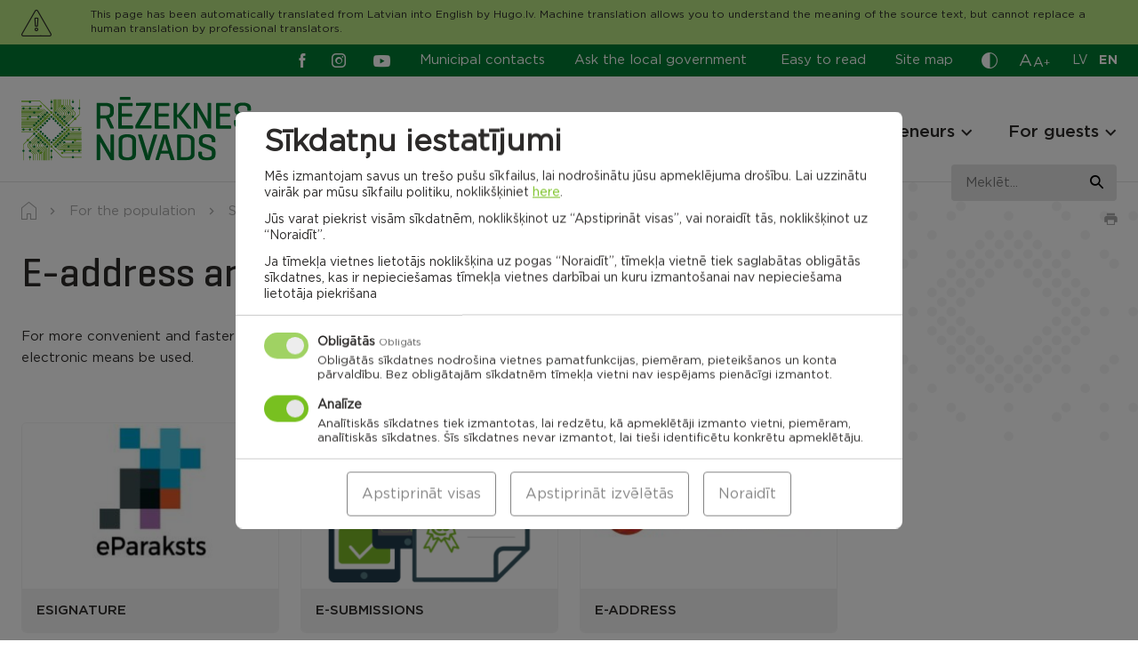

--- FILE ---
content_type: text/html; charset=UTF-8
request_url: https://rezeknesnovads.lv/wp-content/plugins/translatepress-multilingual/includes/trp-ajax.php
body_size: 173
content:
[{"type":"regular","group":"dynamicstrings","translationsArray":{"en_GB":{"translated":"R\u0113zeknes novads","status":"2","editedTranslation":"R\u0113zeknes novads"}},"original":"R\u0113zeknes novads"},{"type":"regular","group":"dynamicstrings","translationsArray":{"en_GB":{"translated":"Rezeknes county","status":"1","editedTranslation":"Rezeknes county"}},"original":"R\u0113zeknes Novads"}]

--- FILE ---
content_type: text/css
request_url: https://rezeknesnovads.lv/wp-content/cache/autoptimize/css/autoptimize_3e053282366241deeb3fc05c31d4bfde.css
body_size: 83537
content:
img:is([sizes=auto i],[sizes^="auto," i]){contain-intrinsic-size:3000px 1500px}
#gspeech_wrapper{white-space:nowrap;box-shadow:2px 2px 5px #000,0 0 4px 1px rgba(17,18,29,.46),0 0 23px 8px #fff;border-radius:11px;padding:4px 30px 8px 10px;top:44px;background-color:rgba(242,244,245,.85);position:absolute;display:none;z-index:9999}#gspeech_wrapper:hover{box-shadow:2px 2px 6px #000,0 0 6px 2px rgba(17,18,29,.46),0 0 23px 8px #fff}.gspeech_title{color:#5a5a5a;font-size:13px}.gspeech_powered{margin-top:6px;font-weight:700;font-size:16px;display:block;color:#666}.gspeech_powered a{color:#08c;text-decoration:underline}.gspeech_powered a:hover{color:#08c;text-decoration:none}.gspeech_wrapper{white-space:nowrap;box-shadow:2px 2px 5px #000,0 0 4px 1px rgba(17,18,29,.46),0 0 23px 8px #fff;border-radius:11px;padding:4px 30px 8px 10px;background-color:rgba(242,244,245,.85);position:absolute;display:block;z-index:9999;top:45px;left:20px}.gspeech_wrapper_inactive{white-space:nowrap;box-shadow:2px 2px 5px #000,0 0 4px 1px rgba(17,18,29,.46),0 0 23px 8px #fff;border-radius:11px;padding:4px 30px 8px 10px;background-color:rgba(242,244,245,.85);position:absolute;display:block;z-index:9999;top:45px;left:20px}.gspeech_wrapper:hover{box-shadow:2px 2px 6px #000,0 0 6px 2px rgba(17,18,29,.46),0 0 23px 8px #fff}.gspeech_pro_main_wrapper{position:relative}#sound_container{position:absolute;cursor:pointer;z-index:999999;display:none}#sound_container.size_1{width:33px;height:32px}#sound_container.size_0{width:17px;height:16px}#sound_container:hover{filter:alpha(opacity=100);opacity:1}#sound_audio{width:0;height:0;display:block;overflow:hidden}#sound_audio_tt32{width:0;height:0;display:block;overflow:hidden}#sound_text{display:none}.gspeech_selection{display:inline;background-color:#fff}.sound_container_pro{display:inline-block;position:absolute;z-index:9999;cursor:pointer;margin:0;padding:0}.sound_container_pro.size_1{width:33px;height:32px;left:0;top:2px}.sound_container_pro.size_1__pp{width:33px;height:32px;left:0;top:2px}.sound_container_pro.size_0{width:17px;height:16px;left:0;top:2px}.sound_audio_pro{width:0;height:0;display:inline;overflow:hidden}.sound_audio_pro_inline2{width:0;height:0;display:inline;overflow:hidden}.sound_text_pro{display:none}.sound_container_pro.speaker_1.size_0,#sound_container.speaker_1.size_0{background:transparent url(//rezeknesnovads.lv/wp-content/plugins/gspeech/includes/css/../images/16/speaker1.png) 1px top no-repeat}.sound_container_pro.speaker_1.size_1,#sound_container.speaker_1.size_1{background:transparent url(//rezeknesnovads.lv/wp-content/plugins/gspeech/includes/css/../images/32/speaker1.png) 1px top no-repeat}.sound_container_pro.speaker_2.size_0,#sound_container.speaker_2.size_0{background:transparent url(//rezeknesnovads.lv/wp-content/plugins/gspeech/includes/css/../images/16/speaker2.png) 1px top no-repeat}.sound_container_pro.speaker_2.size_1,#sound_container.speaker_2.size_1{background:transparent url(//rezeknesnovads.lv/wp-content/plugins/gspeech/includes/css/../images/32/speaker2.png) 1px top no-repeat}.sound_container_pro.speaker_3.size_0,#sound_container.speaker_3.size_0{background:transparent url(//rezeknesnovads.lv/wp-content/plugins/gspeech/includes/css/../images/16/speaker3.png) 1px top no-repeat}.sound_container_pro.speaker_3.size_1,#sound_container.speaker_3.size_1{background:transparent url(//rezeknesnovads.lv/wp-content/plugins/gspeech/includes/css/../images/32/speaker3.png) 1px top no-repeat}.sound_container_pro.speaker_4.size_0,#sound_container.speaker_4.size_0{background:transparent url(//rezeknesnovads.lv/wp-content/plugins/gspeech/includes/css/../images/16/speaker4.png) 1px top no-repeat}.sound_container_pro.speaker_4.size_1,#sound_container.speaker_4.size_1{background:transparent url(//rezeknesnovads.lv/wp-content/plugins/gspeech/includes/css/../images/32/speaker4.png) 1px top no-repeat}.sound_container_pro.speaker_5.size_0,#sound_container.speaker_5.size_0{background:transparent url(//rezeknesnovads.lv/wp-content/plugins/gspeech/includes/css/../images/16/speaker5.png) 1px top no-repeat}.sound_container_pro.speaker_5.size_1,#sound_container.speaker_5.size_1{background:transparent url(//rezeknesnovads.lv/wp-content/plugins/gspeech/includes/css/../images/32/speaker5.png) 1px top no-repeat}.sound_container_pro.speaker_6.size_0,#sound_container.speaker_6.size_0{background:transparent url(//rezeknesnovads.lv/wp-content/plugins/gspeech/includes/css/../images/16/speaker6.png) 1px top no-repeat}.sound_container_pro.speaker_6.size_1,#sound_container.speaker_6.size_1{background:transparent url(//rezeknesnovads.lv/wp-content/plugins/gspeech/includes/css/../images/32/speaker6.png) 1px top no-repeat}.sound_container_pro.speaker_7.size_0,#sound_container.speaker_7.size_0{background:transparent url(//rezeknesnovads.lv/wp-content/plugins/gspeech/includes/css/../images/16/speaker7.png) 1px top no-repeat}.sound_container_pro.speaker_7.size_1,#sound_container.speaker_7.size_1{background:transparent url(//rezeknesnovads.lv/wp-content/plugins/gspeech/includes/css/../images/32/speaker7.png) 1px top no-repeat}.sound_container_pro.speaker_8.size_0,#sound_container.speaker_8.size_0{background:transparent url(//rezeknesnovads.lv/wp-content/plugins/gspeech/includes/css/../images/16/speaker8.png) 1px top no-repeat}.sound_container_pro.speaker_8.size_1,#sound_container.speaker_8.size_1{background:transparent url(//rezeknesnovads.lv/wp-content/plugins/gspeech/includes/css/../images/32/speaker8.png) 1px top no-repeat}.sound_container_pro.speaker_9.size_0,#sound_container.speaker_9.size_0{background:transparent url(//rezeknesnovads.lv/wp-content/plugins/gspeech/includes/css/../images/16/speaker9.png) 1px top no-repeat}.sound_container_pro.speaker_9.size_1,#sound_container.speaker_9.size_1{background:transparent url(//rezeknesnovads.lv/wp-content/plugins/gspeech/includes/css/../images/32/speaker9.png) 1px top no-repeat}.sound_container_pro.speaker_10.size_0,#sound_container.speaker_10.size_0{background:transparent url(//rezeknesnovads.lv/wp-content/plugins/gspeech/includes/css/../images/16/speaker10.png) 1px top no-repeat}.sound_container_pro.speaker_10.size_1,#sound_container.speaker_10.size_1{background:transparent url(//rezeknesnovads.lv/wp-content/plugins/gspeech/includes/css/../images/32/speaker10.png) 1px top no-repeat}.sound_container_pro.speaker_11.size_0,#sound_container.speaker_11.size_0{background:transparent url(//rezeknesnovads.lv/wp-content/plugins/gspeech/includes/css/../images/16/speaker11.png) 1px top no-repeat}.sound_container_pro.speaker_11.size_1,#sound_container.speaker_11.size_1{background:transparent url(//rezeknesnovads.lv/wp-content/plugins/gspeech/includes/css/../images/32/speaker11.png) 1px top no-repeat}.sound_container_pro.speaker_12.size_0,#sound_container.speaker_12.size_0{background:transparent url(//rezeknesnovads.lv/wp-content/plugins/gspeech/includes/css/../images/16/speaker12.png) 1px top no-repeat}.sound_container_pro.speaker_12.size_1,#sound_container.speaker_12.size_1{background:transparent url(//rezeknesnovads.lv/wp-content/plugins/gspeech/includes/css/../images/32/speaker12.png) 1px top no-repeat}.sound_container_pro.speaker_13.size_0,#sound_container.speaker_13.size_0{background:transparent url(//rezeknesnovads.lv/wp-content/plugins/gspeech/includes/css/../images/16/speaker13.png) 1px top no-repeat}.sound_container_pro.speaker_13.size_1,#sound_container.speaker_13.size_1{background:transparent url(//rezeknesnovads.lv/wp-content/plugins/gspeech/includes/css/../images/32/speaker13.png) 1px top no-repeat}.sound_container_pro.speaker_14.size_0,#sound_container.speaker_14.size_0{background:transparent url(//rezeknesnovads.lv/wp-content/plugins/gspeech/includes/css/../images/16/speaker14.png) 1px top no-repeat}.sound_container_pro.speaker_14.size_1,#sound_container.speaker_14.size_1{background:transparent url(//rezeknesnovads.lv/wp-content/plugins/gspeech/includes/css/../images/32/speaker14.png) 1px top no-repeat}.sound_container_pro.speaker_15.size_0,#sound_container.speaker_14.size_0{background:transparent url(//rezeknesnovads.lv/wp-content/plugins/gspeech/includes/css/../images/16/speaker15.png) 1px top no-repeat}.sound_container_pro.speaker_15.size_1,#sound_container.speaker_14.size_1{background:transparent url(//rezeknesnovads.lv/wp-content/plugins/gspeech/includes/css/../images/32/speaker15.png) 1px top no-repeat}.sound_container_pro.speaker_16.size_0,#sound_container.speaker_16.size_0{background:transparent url(//rezeknesnovads.lv/wp-content/plugins/gspeech/includes/css/../images/16/speaker16.png) 1px top no-repeat}.sound_container_pro.speaker_16.size_1,#sound_container.speaker_16.size_1{background:transparent url(//rezeknesnovads.lv/wp-content/plugins/gspeech/includes/css/../images/32/speaker16.png) 1px top no-repeat}.sound_container_pro.speaker_17.size_0,#sound_container.speaker_17.size_0{background:transparent url(//rezeknesnovads.lv/wp-content/plugins/gspeech/includes/css/../images/16/speaker17.png) 1px top no-repeat}.sound_container_pro.speaker_17.size_1,#sound_container.speaker_17.size_1{background:transparent url(//rezeknesnovads.lv/wp-content/plugins/gspeech/includes/css/../images/32/speaker17.png) 1px top no-repeat}.sound_container_pro.speaker_18.size_0,#sound_container.speaker_18.size_0{background:transparent url(//rezeknesnovads.lv/wp-content/plugins/gspeech/includes/css/../images/16/speaker18.png) 1px top no-repeat}.sound_container_pro.speaker_18.size_1,#sound_container.speaker_18.size_1{background:transparent url(//rezeknesnovads.lv/wp-content/plugins/gspeech/includes/css/../images/32/speaker18.png) 1px top no-repeat}.sound_container_pro.speaker_19.size_0,#sound_container.speaker_19.size_0{background:transparent url(//rezeknesnovads.lv/wp-content/plugins/gspeech/includes/css/../images/16/speaker19.png) 1px top no-repeat}.sound_container_pro.speaker_19.size_1,#sound_container.speaker_19.size_1{background:transparent url(//rezeknesnovads.lv/wp-content/plugins/gspeech/includes/css/../images/32/speaker19.png) 1px top no-repeat}.sound_container_pro.speaker_20.size_0,#sound_container.speaker_20.size_0{background:transparent url(//rezeknesnovads.lv/wp-content/plugins/gspeech/includes/css/../images/16/speaker20.png) 1px top no-repeat}.sound_container_pro.speaker_20.size_1,#sound_container.speaker_20.size_1{background:transparent url(//rezeknesnovads.lv/wp-content/plugins/gspeech/includes/css/../images/32/speaker20.png) 1px top no-repeat}.sound_container_pro.speaker_21.size_0,#sound_container.speaker_21.size_0{background:transparent url(//rezeknesnovads.lv/wp-content/plugins/gspeech/includes/css/../images/16/speaker21.png) 1px top no-repeat}.sound_container_pro.speaker_21.size_1,#sound_container.speaker_21.size_1{background:transparent url(//rezeknesnovads.lv/wp-content/plugins/gspeech/includes/css/../images/32/speaker21.png) 1px top no-repeat}.sound_container_pro.speaker_22.size_0,#sound_container.speaker_22.size_0{background:transparent url(//rezeknesnovads.lv/wp-content/plugins/gspeech/includes/css/../images/16/speaker22.png) 1px top no-repeat}.sound_container_pro.speaker_22.size_1,#sound_container.speaker_22.size_1{background:transparent url(//rezeknesnovads.lv/wp-content/plugins/gspeech/includes/css/../images/32/speaker22.png) 1px top no-repeat}.sound_container_pro.speaker_23.size_0,#sound_container.speaker_23.size_0{background:transparent url(//rezeknesnovads.lv/wp-content/plugins/gspeech/includes/css/../images/16/speaker23.png) 1px top no-repeat}.sound_container_pro.speaker_23.size_1,#sound_container.speaker_23.size_1{background:transparent url(//rezeknesnovads.lv/wp-content/plugins/gspeech/includes/css/../images/32/speaker23.png) 1px top no-repeat}.sound_container_pro.speaker_24.size_0,#sound_container.speaker_24.size_0{background:transparent url(//rezeknesnovads.lv/wp-content/plugins/gspeech/includes/css/../images/16/speaker24.png) 1px top no-repeat}.sound_container_pro.speaker_24.size_1,#sound_container.speaker_24.size_1{background:transparent url(//rezeknesnovads.lv/wp-content/plugins/gspeech/includes/css/../images/32/speaker24.png) 1px top no-repeat}.sound_container_pro.speaker_25.size_0,#sound_container.speaker_25.size_0{background:transparent url(//rezeknesnovads.lv/wp-content/plugins/gspeech/includes/css/../images/16/speaker25.png) 1px top no-repeat}.sound_container_pro.speaker_25.size_1,#sound_container.speaker_25.size_1{background:transparent url(//rezeknesnovads.lv/wp-content/plugins/gspeech/includes/css/../images/32/speaker25.png) 1px top no-repeat}.sound_container_pro.speaker_26.size_0,#sound_container.speaker_26.size_0{background:transparent url(//rezeknesnovads.lv/wp-content/plugins/gspeech/includes/css/../images/16/speaker26.png) 1px top no-repeat}.sound_container_pro.speaker_26.size_1,#sound_container.speaker_26.size_1{background:transparent url(//rezeknesnovads.lv/wp-content/plugins/gspeech/includes/css/../images/32/speaker26.png) 1px top no-repeat}.sound_container_pro.speaker_27.size_0,#sound_container.speaker_27.size_0{background:transparent url(//rezeknesnovads.lv/wp-content/plugins/gspeech/includes/css/../images/16/speaker27.png) 1px top no-repeat}.sound_container_pro.speaker_27.size_1,#sound_container.speaker_27.size_1{background:transparent url(//rezeknesnovads.lv/wp-content/plugins/gspeech/includes/css/../images/32/speaker27.png) 1px top no-repeat}.sound_container_pro.speaker_28.size_0,#sound_container.speaker_28.size_0{background:transparent url(//rezeknesnovads.lv/wp-content/plugins/gspeech/includes/css/../images/16/speaker28.png) 1px top no-repeat}.sound_container_pro.speaker_28.size_1,#sound_container.speaker_28.size_1{background:transparent url(//rezeknesnovads.lv/wp-content/plugins/gspeech/includes/css/../images/32/speaker28.png) 1px top no-repeat}.sound_container_pro.speaker_29.size_0,#sound_container.speaker_29.size_0{background:transparent url(//rezeknesnovads.lv/wp-content/plugins/gspeech/includes/css/../images/16/speaker29.png) 1px top no-repeat}.sound_container_pro.speaker_29.size_1,#sound_container.speaker_29.size_1{background:transparent url(//rezeknesnovads.lv/wp-content/plugins/gspeech/includes/css/../images/32/speaker29.png) 1px top no-repeat}.sound_container_pro.speaker_30.size_0,#sound_container.speaker_30.size_0{background:transparent url(//rezeknesnovads.lv/wp-content/plugins/gspeech/includes/css/../images/16/speaker30.png) 1px top no-repeat}.sound_container_pro.speaker_30.size_1,#sound_container.speaker_30.size_1{background:transparent url(//rezeknesnovads.lv/wp-content/plugins/gspeech/includes/css/../images/32/speaker30.png) 1px top no-repeat}.sound_container_pro.speaker_31.size_0,#sound_container.speaker_31.size_0{background:transparent url(//rezeknesnovads.lv/wp-content/plugins/gspeech/includes/css/../images/16/speaker31.png) 1px top no-repeat}.sound_container_pro.speaker_31.size_1,#sound_container.speaker_31.size_1{background:transparent url(//rezeknesnovads.lv/wp-content/plugins/gspeech/includes/css/../images/32/speaker31.png) 1px top no-repeat}.sound_container_pro.speaker_32.size_0,#sound_container.speaker_32.size_0{background:transparent url(//rezeknesnovads.lv/wp-content/plugins/gspeech/includes/css/../images/16/speaker32.png) 1px top no-repeat}.sound_container_pro.speaker_32.size_1,#sound_container.speaker_32.size_1{background:transparent url(//rezeknesnovads.lv/wp-content/plugins/gspeech/includes/css/../images/32/speaker32.png) 1px top no-repeat}.sound_container_pro.speaker_33.size_0,#sound_container.speaker_33.size_0{background:transparent url(//rezeknesnovads.lv/wp-content/plugins/gspeech/includes/css/../images/16/speaker33.png) 1px top no-repeat}.sound_container_pro.speaker_33.size_1,#sound_container.speaker_33.size_1{background:transparent url(//rezeknesnovads.lv/wp-content/plugins/gspeech/includes/css/../images/32/speaker33.png) 1px top no-repeat}.sound_container_pro.speaker_34.size_0,#sound_container.speaker_34.size_0{background:transparent url(//rezeknesnovads.lv/wp-content/plugins/gspeech/includes/css/../images/16/speaker34.png) 1px top no-repeat}.sound_container_pro.speaker_34.size_1,#sound_container.speaker_34.size_1{background:transparent url(//rezeknesnovads.lv/wp-content/plugins/gspeech/includes/css/../images/32/speaker34.png) 1px top no-repeat}.sound_container_pro.speaker_35.size_0,#sound_container.speaker_35.size_0{background:transparent url(//rezeknesnovads.lv/wp-content/plugins/gspeech/includes/css/../images/16/speaker35.png) 1px top no-repeat}.sound_container_pro.speaker_35.size_1,#sound_container.speaker_35.size_1{background:transparent url(//rezeknesnovads.lv/wp-content/plugins/gspeech/includes/css/../images/32/speaker35.png) 1px top no-repeat}.sound_container_pro.speaker_36.size_0,#sound_container.speaker_36.size_0{background:transparent url(//rezeknesnovads.lv/wp-content/plugins/gspeech/includes/css/../images/16/speaker36.png) 1px top no-repeat}.sound_container_pro.speaker_36.size_1,#sound_container.speaker_36.size_1{background:transparent url(//rezeknesnovads.lv/wp-content/plugins/gspeech/includes/css/../images/32/speaker36.png) 1px top no-repeat}.sound_container_pro.speaker_37.size_0,#sound_container.speaker_37.size_0{background:transparent url(//rezeknesnovads.lv/wp-content/plugins/gspeech/includes/css/../images/16/speaker37.png) 1px top no-repeat}.sound_container_pro.speaker_37.size_1,#sound_container.speaker_37.size_1{background:transparent url(//rezeknesnovads.lv/wp-content/plugins/gspeech/includes/css/../images/32/speaker37.png) 1px top no-repeat}.sound_container_pro.speaker_38.size_0,#sound_container.speaker_38.size_0{background:transparent url(//rezeknesnovads.lv/wp-content/plugins/gspeech/includes/css/../images/16/speaker38.png) 1px top no-repeat}.sound_container_pro.speaker_38.size_1,#sound_container.speaker_38.size_1{background:transparent url(//rezeknesnovads.lv/wp-content/plugins/gspeech/includes/css/../images/32/speaker38.png) 1px top no-repeat}.sound_container_pro.speaker_39.size_0,#sound_container.speaker_39.size_0{background:transparent url(//rezeknesnovads.lv/wp-content/plugins/gspeech/includes/css/../images/16/speaker39.png) 1px top no-repeat}.sound_container_pro.speaker_39.size_1,#sound_container.speaker_39.size_1{background:transparent url(//rezeknesnovads.lv/wp-content/plugins/gspeech/includes/css/../images/32/speaker39.png) 1px top no-repeat}.sound_container_pro.speaker_40.size_0,#sound_container.speaker_40.size_0{background:transparent url(//rezeknesnovads.lv/wp-content/plugins/gspeech/includes/css/../images/16/speaker40.png) 1px top no-repeat}.sound_container_pro.speaker_40.size_1,#sound_container.speaker_40.size_1{background:transparent url(//rezeknesnovads.lv/wp-content/plugins/gspeech/includes/css/../images/32/speaker40.png) 1px top no-repeat}.sexy_tooltip{position:absolute;display:none;z-index:9998}#sexy_tooltip{position:absolute;display:none;z-index:9997}#sexy_tooltip_title{position:absolute;display:none;z-index:9997;width:222px}.sexy_tooltip .powered_by,#sexy_tooltip .powered_by{font-style:italic !important;display:block !important;font-weight:700 !important;font-size:16px !important;font-family:"Helvetica Neue",Helvetica,Arial,sans-serif !important}.sexy_tooltip .powered_by_3,#sexy_tooltip .powered_by_3{color:#fff !important;text-shadow:0px -1px 0px #000,0px 2px 2px #0f0f0f !important}.sexy_tooltip .powered_by_3:hover,#sexy_tooltip .powered_by_3:hover{text-shadow:0px -1px 0px #000,0px 3px 2px #0f0f0f !important}.sexy_tooltip .powered_by_3 a,#sexy_tooltip .powered_by_3 a{color:#e9f302 !important;text-decoration:none;text-shadow:0px -1px 0px #000,0px 2px 1px #0f0f0f !important}.sexy_tooltip .powered_by_3:hover a,#sexy_tooltip .powered_by_3:hover a{color:#f5ff0b !important;text-shadow:0px -1px 0px #000,0px 3px 2px #0f0f0f !important}.sexy_tooltip .powered_by_3 a:hover,#sexy_tooltip .powered_by_3 a:hover{text-decoration:underline}.gspeech_wrapper_inactive{white-space:nowrap;box-shadow:2px 2px 5px #000,0 0 4px 1px rgba(17,18,29,.46),0 0 23px 8px #fff;border-radius:11px;padding:4px 30px 8px 10px;background-color:rgba(242,244,245,.85);position:absolute;display:block;z-index:9999;top:45px;left:20px}
.the-tooltip>.tooltip_inner{border:solid 1px;border-radius:5px;-webkit-box-shadow:0 1px 2px rgba(0,0,0,.3),0 1px 0 rgba(255,255,255,.3) inset;-moz-box-shadow:0 1px 2px rgba(0,0,0,.3),0 1px 0 rgba(255,255,255,.3) inset;box-shadow:0 1px 2px rgba(0,0,0,.3),0 1px 0 rgba(255,255,255,.3) inset;-webkit-box-sizing:border-box;-moz-box-sizing:border-box;-ms-box-sizing:border-box;box-sizing:border-box;font-size:14px;padding:7px 13px 7px 12px;position:absolute;-webkit-transition:.2s 0s;-moz-transition:.2s 0s;-ms-transition:.2s 0s;-o-transition:.2s 0s;transition:.2s 0s;width:250px;z-index:999;line-height:24px;font-weight:400}.the-tooltip>.tooltip_inner.powered_by{background:#1e5799;background:-moz-linear-gradient(top,rgba(30,87,153,1) 0%,rgba(41,137,216,1) 50%,rgba(32,124,202,1) 51%,rgba(125,185,232,1) 100%);background:-webkit-gradient(linear,left top,left bottom,color-stop(0%,rgba(30,87,153,1)),color-stop(50%,rgba(41,137,216,1)),color-stop(51%,rgba(32,124,202,1)),color-stop(100%,rgba(125,185,232,1)));background:-webkit-linear-gradient(top,rgba(30,87,153,1) 0%,rgba(41,137,216,1) 50%,rgba(32,124,202,1) 51%,rgba(125,185,232,1) 100%);background:-o-linear-gradient(top,rgba(30,87,153,1) 0%,rgba(41,137,216,1) 50%,rgba(32,124,202,1) 51%,rgba(125,185,232,1) 100%);background:-ms-linear-gradient(top,rgba(30,87,153,1) 0%,rgba(41,137,216,1) 50%,rgba(32,124,202,1) 51%,rgba(125,185,232,1) 100%);background:linear-gradient(to bottom,rgba(30,87,153,1) 0%,rgba(41,137,216,1) 50%,rgba(32,124,202,1) 51%,rgba(125,185,232,1) 100%);filter:progid:DXImageTransform.Microsoft.gradient(startColorstr='#1e5799',endColorstr='#7db9e8',GradientType=0);opacity:.99;width:202px !important;padding:4px 13px 5px 12px !important}.the-tooltip.dark-midnight-blue>.tooltip_inner.powered_by:after{border-color:#1159a2 !important}.the-tooltip.bottom>.tooltip_inner.powered_by:after,.the-tooltip.bottom>.tooltip_inner.powered_by:before{border-left-color:transparent !important;border-right-color:transparent !important;border-top-color:transparent !important;bottom:100%}.the-tooltip.dark-midnight-blue>.tooltip_inner.powered_by{border-color:#003a74 !important}.the-tooltip>.tooltip_inner *{max-width:100%}.the-tooltip>.tooltip_inner:after,.the-tooltip>.tooltip_inner:before{border:solid 11px;content:"";display:block;margin:0 20px;position:absolute}.the-tooltip.bottom>.tooltip_inner:after{margin-bottom:-1px}.the-tooltip.bottom>.tooltip_inner:after,.the-tooltip.bottom>.tooltip_inner:before{border-left-color:transparent !important;border-right-color:transparent !important;border-top-color:transparent !important;bottom:100%}.the-tooltip.bottom>.tooltip_inner:before{margin-bottom:0}.the-tooltip.center>.tooltip_inner:after,.the-tooltip.center>.tooltip_inner:before{left:50%;margin-left:-10px}.the-tooltip.left>.tooltip_inner{left:0}.the-tooltip.left>.tooltip_inner:after,.the-tooltip.left>.tooltip_inner:before{left:0}.the-tooltip.right>.tooltip_inner{right:0}.the-tooltip.right>.tooltip_inner:after,.the-tooltip.right>.tooltip_inner:before{right:0}.the-tooltip.top>.tooltip_inner{bottom:100%;margin-bottom:15px}.the-tooltip.top>.tooltip_inner:after{margin-top:-1px}.the-tooltip.top>.tooltip_inner:after,.the-tooltip.top>.tooltip_inner:before{border-bottom-color:transparent !important;border-left-color:transparent !important;border-right-color:transparent !important;top:100%}.the-tooltip.top>.tooltip_inner:before{margin-top:0}.the-tooltip.auto-width>.tooltip_inner{white-space:nowrap;width:auto}.the-tooltip.auto-width>.tooltip_inner.extra_addition_127{white-space:nowrap;width:auto}.the-tooltip.full-width>.tooltip_inner{left:0;margin-left:0;width:100%}.the-tooltip.apple-green>.tooltip_inner{background-color:#8db600;border-color:#658300;color:#161d00}.the-tooltip.apple-green>.tooltip_inner:after{border-color:#8db600}.the-tooltip.apple-green>.tooltip_inner:before{border-color:#658300}.the-tooltip.apple-green>.tooltip_inner{text-shadow:0 1px 0 rgba(255,255,255,.3)}.the-tooltip.apricot>.tooltip_inner{background-color:#fbceb1;border-color:#f9b080;color:#441d03}.the-tooltip.apricot>.tooltip_inner:after{border-color:#fbceb1}.the-tooltip.apricot>.tooltip_inner:before{border-color:#f9b080}.the-tooltip.apricot>.tooltip_inner{text-shadow:0 1px 0 rgba(255,255,255,.3)}.the-tooltip.black>.tooltip_inner{background-color:rgba(51,51,51,.88);border-color:#0d0d0d;color:#fff}.the-tooltip.black>.tooltip_inner:after{border-color:rgba(80,77,77,.95)}.the-tooltip.black>.tooltip_inner:before{border-color:#0d0d0d}.the-tooltip.black>.tooltip_inner{text-shadow:0 1px 0 #000}.the-tooltip.carrot-orange>.tooltip_inner{background-color:#ed9121;border-color:#b3690f;color:#251603}.the-tooltip.carrot-orange>.tooltip_inner:after{border-color:#ed9121}.the-tooltip.carrot-orange>.tooltip_inner:before{border-color:#b3690f}.the-tooltip.carrot-orange>.tooltip_inner{text-shadow:0 1px 0 rgba(255,255,255,.3)}.the-tooltip.eggplant>.tooltip_inner{background-color:#614051;border-color:#33222b;color:#fff}.the-tooltip.eggplant>.tooltip_inner:after{border-color:#614051}.the-tooltip.eggplant>.tooltip_inner:before{border-color:#33222b}.the-tooltip.eggplant>.tooltip_inner{text-shadow:0 1px 0 #000}.the-tooltip.forest-green>.tooltip_inner{background-color:#014421;border-color:#001209;color:#fff}.the-tooltip.forest-green>.tooltip_inner:after{border-color:#014421}.the-tooltip.forest-green>.tooltip_inner:before{border-color:#001209}.the-tooltip.forest-green>.tooltip_inner{text-shadow:0 1px 0 #000}.the-tooltip.bright-lavender>.tooltip_inner{background-color:#bf94e4;border-color:#9a57d5;color:#250e38}.the-tooltip.bright-lavender>.tooltip_inner:after{border-color:#bf94e4}.the-tooltip.bright-lavender>.tooltip_inner:before{border-color:#9a57d5}.the-tooltip.bright-lavender>.tooltip_inner{text-shadow:0 1px 0 rgba(255,255,255,.3)}.the-tooltip.dark-midnight-blue>.tooltip_inner{background-color:#036;border-color:#000d1a;color:#fff}.the-tooltip.dark-midnight-blue>.tooltip_inner:after{border-color:#036}.the-tooltip.dark-midnight-blue>.tooltip_inner:before{border-color:#000d1a}.the-tooltip.dark-midnight-blue>.tooltip_inner{text-shadow:0 1px 0 rgba(0,0,0,.5)}.the-tooltip.magic-mint>.tooltip_inner{background-color:#aaf0d1;border-color:#69e5ae;color:#0c432a}.the-tooltip.magic-mint>.tooltip_inner:after{border-color:#aaf0d1}.the-tooltip.magic-mint>.tooltip_inner:before{border-color:#69e5ae}.the-tooltip.magic-mint>.tooltip_inner{text-shadow:0 1px 0 rgba(255,255,255,.5)}.the-tooltip.mustard>.tooltip_inner{background-color:#ffdb58;border-color:#f1bd00;color:#3f3100}.the-tooltip.mustard>.tooltip_inner:after{border-color:#ffdb58}.the-tooltip.mustard>.tooltip_inner:before{border-color:#f1bd00}.the-tooltip.mustard>.tooltip_inner{text-shadow:0 1px 0 rgba(255,255,255,.5)}.the-tooltip.sienna>.tooltip_inner{background-color:#882d17;border-color:#47170c;color:#fff}.the-tooltip.sienna>.tooltip_inner:after{border-color:#882d17}.the-tooltip.sienna>.tooltip_inner:before{border-color:#47170c}.the-tooltip.sienna>.tooltip_inner{text-shadow:0 1px 0 rgba(0,0,0,.5)}.the-tooltip.sky-blue>.tooltip_inner{background-color:#87ceeb;border-color:#45b3e0;color:#0d3a4d}.the-tooltip.sky-blue>.tooltip_inner:after{border-color:#87ceeb}.the-tooltip.sky-blue>.tooltip_inner:before{border-color:#45b3e0}.the-tooltip.sky-blue>.tooltip_inner{text-shadow:0 1px 0 rgba(255,255,255,.5)}.the-tooltip.sunset>.tooltip_inner{background-color:#fad6a5;border-color:#f6b55d;color:#4f2f04}.the-tooltip.sunset>.tooltip_inner:after{border-color:#fad6a5}.the-tooltip.sunset>.tooltip_inner:before{border-color:#f6b55d}.the-tooltip.sunset>.tooltip_inner{text-shadow:0 1px 0 rgba(255,255,255,.5)}
body.compensate-for-scrollbar{overflow:hidden}.fancybox-active{height:auto}.fancybox-is-hidden{left:-9999px;margin:0;position:absolute!important;top:-9999px;visibility:hidden}.fancybox-container{-webkit-backface-visibility:hidden;height:100%;left:0;outline:none;position:fixed;-webkit-tap-highlight-color:transparent;top:0;-ms-touch-action:manipulation;touch-action:manipulation;transform:translateZ(0);width:100%;z-index:99992}.fancybox-container *{box-sizing:border-box}.fancybox-bg,.fancybox-inner,.fancybox-outer,.fancybox-stage{bottom:0;left:0;position:absolute;right:0;top:0}.fancybox-outer{-webkit-overflow-scrolling:touch;overflow-y:auto}.fancybox-bg{background:#1e1e1e;opacity:0;transition-duration:inherit;transition-property:opacity;transition-timing-function:cubic-bezier(.47,0,.74,.71)}.fancybox-is-open .fancybox-bg{opacity:.9;transition-timing-function:cubic-bezier(.22,.61,.36,1)}.fancybox-caption,.fancybox-infobar,.fancybox-navigation .fancybox-button,.fancybox-toolbar{direction:ltr;opacity:0;position:absolute;transition:opacity .25s ease,visibility 0s ease .25s;visibility:hidden;z-index:99997}.fancybox-show-caption .fancybox-caption,.fancybox-show-infobar .fancybox-infobar,.fancybox-show-nav .fancybox-navigation .fancybox-button,.fancybox-show-toolbar .fancybox-toolbar{opacity:1;transition:opacity .25s ease 0s,visibility 0s ease 0s;visibility:visible}.fancybox-infobar{color:#ccc;font-size:13px;-webkit-font-smoothing:subpixel-antialiased;height:44px;left:0;line-height:44px;min-width:44px;mix-blend-mode:difference;padding:0 10px;pointer-events:none;top:0;-webkit-touch-callout:none;-webkit-user-select:none;-moz-user-select:none;-ms-user-select:none;user-select:none}.fancybox-toolbar{right:0;top:0}.fancybox-stage{direction:ltr;overflow:visible;transform:translateZ(0);z-index:99994}.fancybox-is-open .fancybox-stage{overflow:hidden}.fancybox-slide{-webkit-backface-visibility:hidden;display:none;height:100%;left:0;outline:none;overflow:auto;-webkit-overflow-scrolling:touch;padding:44px;position:absolute;text-align:center;top:0;transition-property:transform,opacity;white-space:normal;width:100%;z-index:99994}.fancybox-slide:before{content:"";display:inline-block;font-size:0;height:100%;vertical-align:middle;width:0}.fancybox-is-sliding .fancybox-slide,.fancybox-slide--current,.fancybox-slide--next,.fancybox-slide--previous{display:block}.fancybox-slide--image{overflow:hidden;padding:44px 0}.fancybox-slide--image:before{display:none}.fancybox-slide--html{padding:6px}.fancybox-content{background:#fff;display:inline-block;margin:0;max-width:100%;overflow:auto;-webkit-overflow-scrolling:touch;padding:44px;position:relative;text-align:left;vertical-align:middle}.fancybox-slide--image .fancybox-content{animation-timing-function:cubic-bezier(.5,0,.14,1);-webkit-backface-visibility:hidden;background:transparent;background-repeat:no-repeat;background-size:100% 100%;left:0;max-width:none;overflow:visible;padding:0;position:absolute;top:0;transform-origin:top left;transition-property:transform,opacity;-webkit-user-select:none;-moz-user-select:none;-ms-user-select:none;user-select:none;z-index:99995}.fancybox-can-zoomOut .fancybox-content{cursor:zoom-out}.fancybox-can-zoomIn .fancybox-content{cursor:zoom-in}.fancybox-can-pan .fancybox-content,.fancybox-can-swipe .fancybox-content{cursor:grab}.fancybox-is-grabbing .fancybox-content{cursor:grabbing}.fancybox-container [data-selectable=true]{cursor:text}.fancybox-image,.fancybox-spaceball{background:transparent;border:0;height:100%;left:0;margin:0;max-height:none;max-width:none;padding:0;position:absolute;top:0;-webkit-user-select:none;-moz-user-select:none;-ms-user-select:none;user-select:none;width:100%}.fancybox-spaceball{z-index:1}.fancybox-slide--iframe .fancybox-content,.fancybox-slide--map .fancybox-content,.fancybox-slide--pdf .fancybox-content,.fancybox-slide--video .fancybox-content{height:100%;overflow:visible;padding:0;width:100%}.fancybox-slide--video .fancybox-content{background:#000}.fancybox-slide--map .fancybox-content{background:#e5e3df}.fancybox-slide--iframe .fancybox-content{background:#fff}.fancybox-iframe,.fancybox-video{background:transparent;border:0;display:block;height:100%;margin:0;overflow:hidden;padding:0;width:100%}.fancybox-iframe{left:0;position:absolute;top:0}.fancybox-error{background:#fff;cursor:default;max-width:400px;padding:40px;width:100%}.fancybox-error p{color:#444;font-size:16px;line-height:20px;margin:0;padding:0}.fancybox-button{background:rgba(30,30,30,.6);border:0;border-radius:0;box-shadow:none;cursor:pointer;display:inline-block;height:44px;margin:0;padding:10px;position:relative;transition:color .2s;vertical-align:top;visibility:inherit;width:44px}.fancybox-button,.fancybox-button:link,.fancybox-button:visited{color:#ccc}.fancybox-button:hover{color:#fff}.fancybox-button:focus{outline:none}.fancybox-button.fancybox-focus{outline:1px dotted}.fancybox-button[disabled],.fancybox-button[disabled]:hover{color:#888;cursor:default;outline:none}.fancybox-button div{height:100%}.fancybox-button svg{display:block;height:100%;overflow:visible;position:relative;width:100%}.fancybox-button svg path{fill:currentColor;stroke-width:0}.fancybox-button--fsenter svg:nth-child(2),.fancybox-button--fsexit svg:first-child,.fancybox-button--pause svg:first-child,.fancybox-button--play svg:nth-child(2){display:none}.fancybox-progress{background:#ff5268;height:2px;left:0;position:absolute;right:0;top:0;transform:scaleX(0);transform-origin:0;transition-property:transform;transition-timing-function:linear;z-index:99998}.fancybox-close-small{background:transparent;border:0;border-radius:0;color:#ccc;cursor:pointer;opacity:.8;padding:8px;position:absolute;right:-12px;top:-44px;z-index:401}.fancybox-close-small:hover{color:#fff;opacity:1}.fancybox-slide--html .fancybox-close-small{color:currentColor;padding:10px;right:0;top:0}.fancybox-slide--image.fancybox-is-scaling .fancybox-content{overflow:hidden}.fancybox-is-scaling .fancybox-close-small,.fancybox-is-zoomable.fancybox-can-pan .fancybox-close-small{display:none}.fancybox-navigation .fancybox-button{background-clip:content-box;height:100px;opacity:0;position:absolute;top:calc(50% - 50px);width:70px}.fancybox-navigation .fancybox-button div{padding:7px}.fancybox-navigation .fancybox-button--arrow_left{left:0;left:env(safe-area-inset-left);padding:31px 26px 31px 6px}.fancybox-navigation .fancybox-button--arrow_right{padding:31px 6px 31px 26px;right:0;right:env(safe-area-inset-right)}.fancybox-caption{background:linear-gradient(0deg,rgba(0,0,0,.85) 0,rgba(0,0,0,.3) 50%,rgba(0,0,0,.15) 65%,rgba(0,0,0,.075) 75.5%,rgba(0,0,0,.037) 82.85%,rgba(0,0,0,.019) 88%,transparent);bottom:0;color:#eee;font-size:14px;font-weight:400;left:0;line-height:1.5;padding:75px 44px 25px;pointer-events:none;right:0;text-align:center;z-index:99996}@supports (padding:max(0px)){.fancybox-caption{padding:75px max(44px,env(safe-area-inset-right)) max(25px,env(safe-area-inset-bottom)) max(44px,env(safe-area-inset-left))}}.fancybox-caption--separate{margin-top:-50px}.fancybox-caption__body{max-height:50vh;overflow:auto;pointer-events:all}.fancybox-caption a,.fancybox-caption a:link,.fancybox-caption a:visited{color:#ccc;text-decoration:none}.fancybox-caption a:hover{color:#fff;text-decoration:underline}.fancybox-loading{animation:a 1s linear infinite;background:transparent;border:4px solid #888;border-bottom-color:#fff;border-radius:50%;height:50px;left:50%;margin:-25px 0 0 -25px;opacity:.7;padding:0;position:absolute;top:50%;width:50px;z-index:99999}@keyframes a{to{transform:rotate(1turn)}}.fancybox-animated{transition-timing-function:cubic-bezier(0,0,.25,1)}.fancybox-fx-slide.fancybox-slide--previous{opacity:0;transform:translate3d(-100%,0,0)}.fancybox-fx-slide.fancybox-slide--next{opacity:0;transform:translate3d(100%,0,0)}.fancybox-fx-slide.fancybox-slide--current{opacity:1;transform:translateZ(0)}.fancybox-fx-fade.fancybox-slide--next,.fancybox-fx-fade.fancybox-slide--previous{opacity:0;transition-timing-function:cubic-bezier(.19,1,.22,1)}.fancybox-fx-fade.fancybox-slide--current{opacity:1}.fancybox-fx-zoom-in-out.fancybox-slide--previous{opacity:0;transform:scale3d(1.5,1.5,1.5)}.fancybox-fx-zoom-in-out.fancybox-slide--next{opacity:0;transform:scale3d(.5,.5,.5)}.fancybox-fx-zoom-in-out.fancybox-slide--current{opacity:1;transform:scaleX(1)}.fancybox-fx-rotate.fancybox-slide--previous{opacity:0;transform:rotate(-1turn)}.fancybox-fx-rotate.fancybox-slide--next{opacity:0;transform:rotate(1turn)}.fancybox-fx-rotate.fancybox-slide--current{opacity:1;transform:rotate(0deg)}.fancybox-fx-circular.fancybox-slide--previous{opacity:0;transform:scale3d(0,0,0) translate3d(-100%,0,0)}.fancybox-fx-circular.fancybox-slide--next{opacity:0;transform:scale3d(0,0,0) translate3d(100%,0,0)}.fancybox-fx-circular.fancybox-slide--current{opacity:1;transform:scaleX(1) translateZ(0)}.fancybox-fx-tube.fancybox-slide--previous{transform:translate3d(-100%,0,0) scale(.1) skew(-10deg)}.fancybox-fx-tube.fancybox-slide--next{transform:translate3d(100%,0,0) scale(.1) skew(10deg)}.fancybox-fx-tube.fancybox-slide--current{transform:translateZ(0) scale(1)}@media (max-height:576px){.fancybox-slide{padding-left:6px;padding-right:6px}.fancybox-slide--image{padding:6px 0}.fancybox-close-small{right:-6px}.fancybox-slide--image .fancybox-close-small{background:#4e4e4e;color:#f2f4f6;height:36px;opacity:1;padding:6px;right:0;top:0;width:36px}.fancybox-caption{padding-left:12px;padding-right:12px}@supports (padding:max(0px)){.fancybox-caption{padding-left:max(12px,env(safe-area-inset-left));padding-right:max(12px,env(safe-area-inset-right))}}}.fancybox-share{background:#f4f4f4;border-radius:3px;max-width:90%;padding:30px;text-align:center}.fancybox-share h1{color:#222;font-size:35px;font-weight:700;margin:0 0 20px}.fancybox-share p{margin:0;padding:0}.fancybox-share__button{border:0;border-radius:3px;display:inline-block;font-size:14px;font-weight:700;line-height:40px;margin:0 5px 10px;min-width:130px;padding:0 15px;text-decoration:none;transition:all .2s;-webkit-user-select:none;-moz-user-select:none;-ms-user-select:none;user-select:none;white-space:nowrap}.fancybox-share__button:link,.fancybox-share__button:visited{color:#fff}.fancybox-share__button:hover{text-decoration:none}.fancybox-share__button--fb{background:#3b5998}.fancybox-share__button--fb:hover{background:#344e86}.fancybox-share__button--pt{background:#bd081d}.fancybox-share__button--pt:hover{background:#aa0719}.fancybox-share__button--tw{background:#1da1f2}.fancybox-share__button--tw:hover{background:#0d95e8}.fancybox-share__button svg{height:25px;margin-right:7px;position:relative;top:-1px;vertical-align:middle;width:25px}.fancybox-share__button svg path{fill:#fff}.fancybox-share__input{background:transparent;border:0;border-bottom:1px solid #d7d7d7;border-radius:0;color:#5d5b5b;font-size:14px;margin:10px 0 0;outline:none;padding:10px 15px;width:100%}.fancybox-thumbs{background:#ddd;bottom:0;display:none;margin:0;-webkit-overflow-scrolling:touch;-ms-overflow-style:-ms-autohiding-scrollbar;padding:2px 2px 4px;position:absolute;right:0;-webkit-tap-highlight-color:rgba(0,0,0,0);top:0;width:212px;z-index:99995}.fancybox-thumbs-x{overflow-x:auto;overflow-y:hidden}.fancybox-show-thumbs .fancybox-thumbs{display:block}.fancybox-show-thumbs .fancybox-inner{right:212px}.fancybox-thumbs__list{font-size:0;height:100%;list-style:none;margin:0;overflow-x:hidden;overflow-y:auto;padding:0;position:absolute;position:relative;white-space:nowrap;width:100%}.fancybox-thumbs-x .fancybox-thumbs__list{overflow:hidden}.fancybox-thumbs-y .fancybox-thumbs__list::-webkit-scrollbar{width:7px}.fancybox-thumbs-y .fancybox-thumbs__list::-webkit-scrollbar-track{background:#fff;border-radius:10px;box-shadow:inset 0 0 6px rgba(0,0,0,.3)}.fancybox-thumbs-y .fancybox-thumbs__list::-webkit-scrollbar-thumb{background:#2a2a2a;border-radius:10px}.fancybox-thumbs__list a{-webkit-backface-visibility:hidden;backface-visibility:hidden;background-color:rgba(0,0,0,.1);background-position:50%;background-repeat:no-repeat;background-size:cover;cursor:pointer;float:left;height:75px;margin:2px;max-height:calc(100% - 8px);max-width:calc(50% - 4px);outline:none;overflow:hidden;padding:0;position:relative;-webkit-tap-highlight-color:transparent;width:100px}.fancybox-thumbs__list a:before{border:6px solid #ff5268;bottom:0;content:"";left:0;opacity:0;position:absolute;right:0;top:0;transition:all .2s cubic-bezier(.25,.46,.45,.94);z-index:99991}.fancybox-thumbs__list a:focus:before{opacity:.5}.fancybox-thumbs__list a.fancybox-thumbs-active:before{opacity:1}@media (max-width:576px){.fancybox-thumbs{width:110px}.fancybox-show-thumbs .fancybox-inner{right:110px}.fancybox-thumbs__list a{max-width:calc(100% - 10px)}}
.slick-slider{position:relative;display:block;box-sizing:border-box;-webkit-user-select:none;-moz-user-select:none;-ms-user-select:none;user-select:none;-webkit-touch-callout:none;-khtml-user-select:none;-ms-touch-action:pan-y;touch-action:pan-y;-webkit-tap-highlight-color:transparent}.slick-list{position:relative;display:block;overflow:hidden;margin:0;padding:0}.slick-list:focus{outline:none}.slick-list.dragging{cursor:pointer;cursor:hand}.slick-slider .slick-track,.slick-slider .slick-list{-webkit-transform:translate3d(0,0,0);-moz-transform:translate3d(0,0,0);-ms-transform:translate3d(0,0,0);-o-transform:translate3d(0,0,0);transform:translate3d(0,0,0)}.slick-track{position:relative;top:0;left:0;display:block;margin-left:auto;margin-right:auto}.slick-track:before,.slick-track:after{display:table;content:''}.slick-track:after{clear:both}.slick-loading .slick-track{visibility:hidden}.slick-slide{display:none;float:left;height:100%;min-height:1px}[dir=rtl] .slick-slide{float:right}.slick-slide img{display:block}.slick-slide.slick-loading img{display:none}.slick-slide.dragging img{pointer-events:none}.slick-initialized .slick-slide{display:block}.slick-loading .slick-slide{visibility:hidden}.slick-vertical .slick-slide{display:block;height:auto;border:1px solid transparent}.slick-arrow.slick-hidden{display:none}
/*! jQuery UI - v1.12.1 - 2020-02-03
* http://jqueryui.com
* Includes: core.css, datepicker.css
* Copyright jQuery Foundation and other contributors; Licensed MIT */
.ui-helper-hidden{display:none}.ui-helper-hidden-accessible{border:0;clip:rect(0 0 0 0);height:1px;margin:-1px;overflow:hidden;padding:0;position:absolute;width:1px}.ui-helper-reset{margin:0;padding:0;border:0;outline:0;line-height:1.3;text-decoration:none;font-size:100%;list-style:none}.ui-helper-clearfix:before,.ui-helper-clearfix:after{content:"";display:table;border-collapse:collapse}.ui-helper-clearfix:after{clear:both}.ui-helper-zfix{width:100%;height:100%;top:0;left:0;position:absolute;opacity:0;filter:Alpha(Opacity=0)}.ui-front{z-index:100}.ui-state-disabled{cursor:default!important;pointer-events:none}.ui-icon{display:inline-block;vertical-align:middle;margin-top:-.25em;position:relative;text-indent:-99999px;overflow:hidden;background-repeat:no-repeat}.ui-widget-icon-block{left:50%;margin-left:-8px;display:block}.ui-widget-overlay{position:fixed;top:0;left:0;width:100%;height:100%}.ui-datepicker{width:17em;padding:.2em .2em 0;display:none}.ui-datepicker .ui-datepicker-header{position:relative;padding:.2em 0}.ui-datepicker .ui-datepicker-prev,.ui-datepicker .ui-datepicker-next{position:absolute;top:2px;width:1.8em;height:1.8em}.ui-datepicker .ui-datepicker-prev-hover,.ui-datepicker .ui-datepicker-next-hover{top:1px}.ui-datepicker .ui-datepicker-prev{left:2px}.ui-datepicker .ui-datepicker-next{right:2px}.ui-datepicker .ui-datepicker-prev-hover{left:1px}.ui-datepicker .ui-datepicker-next-hover{right:1px}.ui-datepicker .ui-datepicker-prev span,.ui-datepicker .ui-datepicker-next span{display:block;position:absolute;left:50%;margin-left:-8px;top:50%;margin-top:-8px}.ui-datepicker .ui-datepicker-title{margin:0 2.3em;line-height:1.8em;text-align:center}.ui-datepicker .ui-datepicker-title select{font-size:1em;margin:1px 0}.ui-datepicker select.ui-datepicker-month,.ui-datepicker select.ui-datepicker-year{width:45%}.ui-datepicker table{width:100%;font-size:.9em;border-collapse:collapse;margin:0 0 .4em}.ui-datepicker th{padding:.7em .3em;text-align:center;font-weight:bold;border:0}.ui-datepicker td{border:0;padding:1px}.ui-datepicker td span,.ui-datepicker td a{display:block;padding:.2em;text-align:right;text-decoration:none}.ui-datepicker .ui-datepicker-buttonpane{background-image:none;margin:.7em 0 0 0;padding:0 .2em;border-left:0;border-right:0;border-bottom:0}.ui-datepicker .ui-datepicker-buttonpane button{float:right;margin:.5em .2em .4em;cursor:pointer;padding:.2em .6em .3em .6em;width:auto;overflow:visible}.ui-datepicker .ui-datepicker-buttonpane button.ui-datepicker-current{float:left}.ui-datepicker.ui-datepicker-multi{width:auto}.ui-datepicker-multi .ui-datepicker-group{float:left}.ui-datepicker-multi .ui-datepicker-group table{width:95%;margin:0 auto .4em}.ui-datepicker-multi-2 .ui-datepicker-group{width:50%}.ui-datepicker-multi-3 .ui-datepicker-group{width:33.3%}.ui-datepicker-multi-4 .ui-datepicker-group{width:25%}.ui-datepicker-multi .ui-datepicker-group-last .ui-datepicker-header,.ui-datepicker-multi .ui-datepicker-group-middle .ui-datepicker-header{border-left-width:0}.ui-datepicker-multi .ui-datepicker-buttonpane{clear:left}.ui-datepicker-row-break{clear:both;width:100%;font-size:0}.ui-datepicker-rtl{direction:rtl}.ui-datepicker-rtl .ui-datepicker-prev{right:2px;left:auto}.ui-datepicker-rtl .ui-datepicker-next{left:2px;right:auto}.ui-datepicker-rtl .ui-datepicker-prev:hover{right:1px;left:auto}.ui-datepicker-rtl .ui-datepicker-next:hover{left:1px;right:auto}.ui-datepicker-rtl .ui-datepicker-buttonpane{clear:right}.ui-datepicker-rtl .ui-datepicker-buttonpane button{float:left}.ui-datepicker-rtl .ui-datepicker-buttonpane button.ui-datepicker-current,.ui-datepicker-rtl .ui-datepicker-group{float:right}.ui-datepicker-rtl .ui-datepicker-group-last .ui-datepicker-header,.ui-datepicker-rtl .ui-datepicker-group-middle .ui-datepicker-header{border-right-width:0;border-left-width:1px}.ui-datepicker .ui-icon{display:block;text-indent:-99999px;overflow:hidden;background-repeat:no-repeat;left:.5em;top:.3em}
.SelectClass,.SumoSelect.open .search-txt,.SumoUnder{position:absolute;-webkit-box-sizing:border-box;-moz-box-sizing:border-box;top:0;left:0}.SumoSelect p{margin:0}.SumoSelect{width:200px}.SelectBox{padding:5px 8px}.sumoStopScroll{overflow:hidden}.SumoSelect .hidden{display:none}.SumoSelect .search-txt{display:none;outline:0}.SumoSelect .no-match{display:none;padding:6px}.SumoSelect.open .search-txt{display:inline-block;width:100%;margin:0;padding:5px 8px;border:none;box-sizing:border-box;border-radius:5px}.SumoSelect.open>.search>label,.SumoSelect.open>.search>span{visibility:hidden}.SelectClass,.SumoUnder{right:0;height:100%;width:100%;border:none;box-sizing:border-box;-ms-filter:"progid:DXImageTransform.Microsoft.Alpha(Opacity=0)";filter:alpha(opacity=0);-moz-opacity:0;-khtml-opacity:0;opacity:0}.SelectClass{z-index:1}.SumoSelect .select-all>label,.SumoSelect>.CaptionCont,.SumoSelect>.optWrapper>.options li.opt label{user-select:none;-o-user-select:none;-moz-user-select:none;-khtml-user-select:none;-webkit-user-select:none}.SumoSelect{display:inline-block;position:relative;outline:0}.SumoSelect.open>.CaptionCont,.SumoSelect:focus>.CaptionCont,.SumoSelect:hover>.CaptionCont{box-shadow:0 0 2px #7799D0;border-color:#7799D0}.SumoSelect>.CaptionCont{position:relative;border:1px solid #A4A4A4;min-height:14px;background-color:#fff;border-radius:2px;margin:0}.SumoSelect>.CaptionCont>span{display:block;padding-right:30px;text-overflow:ellipsis;white-space:nowrap;overflow:hidden;cursor:default}.SumoSelect>.CaptionCont>span.placeholder{color:#ccc;font-style:italic}.SumoSelect>.CaptionCont>label{position:absolute;top:0;right:0;bottom:0;width:30px}.SumoSelect>.CaptionCont>label>i{background-image:url([data-uri]);background-position:center center;width:16px;height:16px;display:block;position:absolute;top:0;left:0;right:0;bottom:0;margin:auto;background-repeat:no-repeat;opacity:.8}.SumoSelect>.optWrapper{display:none;z-index:1000;top:30px;width:100%;position:absolute;left:0;-webkit-box-sizing:border-box;-moz-box-sizing:border-box;box-sizing:border-box;background:#fff;border:1px solid #ddd;box-shadow:2px 3px 3px rgba(0,0,0,.11);border-radius:3px;overflow:hidden}.SumoSelect.open>.optWrapper{top:35px;display:block}.SumoSelect.open>.optWrapper.up{top:auto;bottom:100%;margin-bottom:5px}.SumoSelect>.optWrapper ul{list-style:none;display:block;padding:0;margin:0;overflow:auto}.SumoSelect>.optWrapper>.options{border-radius:2px;position:relative;max-height:250px}.SumoSelect>.optWrapper.okCancelInMulti>.options{border-radius:2px 2px 0 0}.SumoSelect>.optWrapper.selall>.options{border-radius:0 0 2px 2px}.SumoSelect>.optWrapper.selall.okCancelInMulti>.options{border-radius:0}.SumoSelect>.optWrapper>.options li.group.disabled>label{opacity:.5}.SumoSelect>.optWrapper>.options li ul li.opt{padding-left:22px}.SumoSelect>.optWrapper.multiple>.options li ul li.opt{padding-left:50px}.SumoSelect>.optWrapper.isFloating>.options{max-height:100%;box-shadow:0 0 100px #595959}.SumoSelect>.optWrapper>.options li.opt{padding:6px;position:relative;border-bottom:1px solid #f5f5f5}.SumoSelect>.optWrapper>.options>li.opt:first-child{border-radius:2px 2px 0 0}.SumoSelect>.optWrapper.selall>.options>li.opt:first-child{border-radius:0}.SumoSelect>.optWrapper>.options>li.opt:last-child{border-radius:0 0 2px 2px;border-bottom:none}.SumoSelect>.optWrapper.okCancelInMulti>.options>li.opt:last-child{border-radius:0}.SumoSelect>.optWrapper>.options li.opt:hover{background-color:#E4E4E4}.SumoSelect .select-all.sel,.SumoSelect>.optWrapper>.options li.opt.sel{background-color:#a1c0e4}.SumoSelect>.optWrapper>.options li label{text-overflow:ellipsis;white-space:nowrap;overflow:hidden;display:block;cursor:pointer}.SumoSelect>.optWrapper>.options li span{display:none}.SumoSelect>.optWrapper>.options li.group>label{cursor:default;padding:8px 6px;font-weight:700}.SumoSelect>.optWrapper.isFloating{position:fixed;top:0;left:0;right:0;width:90%;bottom:0;margin:auto;max-height:90%}.SumoSelect>.optWrapper>.options li.opt.disabled{background-color:inherit;pointer-events:none}.SumoSelect>.optWrapper>.options li.opt.disabled *{-ms-filter:"progid:DXImageTransform.Microsoft.Alpha(Opacity=50)";filter:alpha(opacity=50);-moz-opacity:.5;-khtml-opacity:.5;opacity:.5}.SumoSelect>.optWrapper.multiple>.options li.opt{padding-left:35px;cursor:pointer}.SumoSelect .select-all>span,.SumoSelect>.optWrapper.multiple>.options li.opt span{position:absolute;display:block;width:30px;top:0;bottom:0;margin-left:-35px}.SumoSelect .select-all>span i,.SumoSelect>.optWrapper.multiple>.options li.opt span i{position:absolute;margin:auto;left:0;right:0;top:0;bottom:0;width:14px;height:14px;border:1px solid #AEAEAE;border-radius:2px;box-shadow:inset 0 1px 3px rgba(0,0,0,.15);background-color:#fff}.SumoSelect>.optWrapper>.MultiControls{display:none;border-top:1px solid #ddd;background-color:#fff;box-shadow:0 0 2px rgba(0,0,0,.13);border-radius:0 0 3px 3px}.SumoSelect>.optWrapper.multiple.isFloating>.MultiControls{display:block;margin-top:5px;position:absolute;bottom:0;width:100%}.SumoSelect>.optWrapper.multiple.okCancelInMulti>.MultiControls{display:block}.SumoSelect>.optWrapper.multiple.okCancelInMulti>.MultiControls>p{padding:6px}.SumoSelect>.optWrapper.multiple.okCancelInMulti>.MultiControls>p:focus{box-shadow:0 0 2px #a1c0e4;border-color:#a1c0e4;outline:0;background-color:#a1c0e4}.SumoSelect>.optWrapper.multiple>.MultiControls>p{display:inline-block;cursor:pointer;padding:12px;width:50%;box-sizing:border-box;text-align:center}.SumoSelect>.optWrapper.multiple>.MultiControls>p:hover{background-color:#f1f1f1}.SumoSelect>.optWrapper.multiple>.MultiControls>p.btnOk{border-right:1px solid #DBDBDB;border-radius:0 0 0 3px}.SumoSelect>.optWrapper.multiple>.MultiControls>p.btnCancel{border-radius:0 0 3px}.SumoSelect>.optWrapper.isFloating>.options li.opt{padding:12px 6px}.SumoSelect>.optWrapper.multiple.isFloating>.options li.opt{padding-left:35px}.SumoSelect>.optWrapper.multiple.isFloating{padding-bottom:43px}.SumoSelect .select-all.partial>span i,.SumoSelect .select-all.selected>span i,.SumoSelect>.optWrapper.multiple>.options li.opt.selected span i{background-color:#11a911;box-shadow:none;border-color:transparent;background-image:url([data-uri]);background-repeat:no-repeat;background-position:center center}.SumoSelect.disabled{opacity:.7;cursor:not-allowed}.SumoSelect.disabled>.CaptionCont{border-color:#ccc;box-shadow:none}.SumoSelect .select-all{border-radius:3px 3px 0 0;position:relative;border-bottom:1px solid #ddd;background-color:#fff;padding:8px 0 3px 35px;height:20px;cursor:pointer}.SumoSelect .select-all>label,.SumoSelect .select-all>span i{cursor:pointer}.SumoSelect .select-all.partial>span i{background-color:#ccc}.SumoSelect>.optWrapper>.options li.optGroup{padding-left:5px;text-decoration:underline}
/*! normalize.css v8.0.1 | MIT License | github.com/necolas/normalize.css */
html{line-height:1.15;-webkit-text-size-adjust:100%}body{margin:0}main{display:block}h1{font-size:2em;margin:.67em 0}hr{box-sizing:content-box;height:0;overflow:visible}pre{font-family:monospace,monospace;font-size:1em}a{background-color:transparent}abbr[title]{border-bottom:none;text-decoration:underline;text-decoration:underline dotted}b,strong{font-weight:bolder}code,kbd,samp{font-family:monospace,monospace;font-size:1em}small{font-size:80%}sub,sup{font-size:75%;line-height:0;position:relative;vertical-align:baseline}sub{bottom:-.25em}sup{top:-.5em}img{border-style:none}button,input,optgroup,select,textarea{font-family:inherit;font-size:100%;line-height:1.15;margin:0}button,input{overflow:visible}button,select{text-transform:none}button,[type=button],[type=reset],[type=submit]{-webkit-appearance:button}button::-moz-focus-inner,[type=button]::-moz-focus-inner,[type=reset]::-moz-focus-inner,[type=submit]::-moz-focus-inner{border-style:none;padding:0}button:-moz-focusring,[type=button]:-moz-focusring,[type=reset]:-moz-focusring,[type=submit]:-moz-focusring{outline:1px dotted ButtonText}fieldset{padding:.35em .75em .625em}legend{box-sizing:border-box;color:inherit;display:table;max-width:100%;padding:0;white-space:normal}progress{vertical-align:baseline}textarea{overflow:auto}[type=checkbox],[type=radio]{box-sizing:border-box;padding:0}[type=number]::-webkit-inner-spin-button,[type=number]::-webkit-outer-spin-button{height:auto}[type=search]{-webkit-appearance:textfield;outline-offset:-2px}[type=search]::-webkit-search-decoration{-webkit-appearance:none}::-webkit-file-upload-button{-webkit-appearance:button;font:inherit}details{display:block}summary{display:list-item}template{display:none}[hidden]{display:none}
*,*:before,*:after{-webkit-box-sizing:border-box;-moz-box-sizing:border-box;box-sizing:border-box}html,body,div,span,applet,object,iframe,h1,h2,h3,h4,h5,h6,p,blockquote,pre,a,abbr,acronym,address,big,cite,code,del,dfn,em,img,ins,kbd,q,s,samp,small,strike,strong,sub,sup,tt,var,b,u,i,center,dl,dt,dd,ol,ul,li,fieldset,form,label,legend,table,caption,tbody,tfoot,thead,tr,th,td,article,aside,canvas,details,embed,figure,figcaption,footer,header,hgroup,menu,nav,output,ruby,section,summary,time,mark,audio,video,button{margin:0;padding:0}article,aside,details,figcaption,figure,footer,header,hgroup,menu,nav,section{display:block}ul{list-style:none}blockquote,q{quotes:none}blockquote:before,blockquote:after,q:before,q:after{content:'';content:none}table{border-collapse:collapse;border-spacing:0}button,input{border:none}button{border-radius:0;background:0 0}a:focus,a:visited,input:focus,input:active,textarea:focus,textarea:active,button:hover,button:active,button:focus,button:visited{outline:none}a{text-decoration:none}a,a *,button,button *{text-decoration-skip:none !important;text-decoration-skip-ink:none !important}a:hover,a:active,a:focus,a:visited,a *:hover,a *:active,a *:focus,a *:visited{text-decoration-skip:none!important;text-decoration-skip-ink:none!important}textarea{resize:none}audio,canvas,iframe,img,svg,video{vertical-align:middle}img{max-width:100%;max-height:100%}fieldset{border:0}.slick-slide{outline:0}
.update-browser-notification{position:fixed;top:0;left:0;z-index:9999;display:none !important;width:100%;height:100%;background-color:rgba(68,68,68,.8)}.show-browser-notice .update-browser-notification{display:block !important}.update-browser-notification .ubn-table{display:table;width:100%;height:100%}.update-browser-notification .ubn-cell{display:table-cell;padding-top:30px;padding-bottom:30px;vertical-align:middle}.update-browser-notification .ubn-outer{width:90%;max-width:1064px;margin:0 auto;padding:38px 30px 47px;background-color:#fff}.update-browser-notification .ubn-inner{max-width:855px;margin:0 auto;text-align:center}.update-browser-notification .ubn-text{margin-bottom:35px;color:gray}.update-browser-notification .ubn-title{margin-bottom:16px;font-size:31px;font-weight:700;color:gray;letter-spacing:.01em}.update-browser-notification .ubn-p{margin-bottom:8px;font-size:16px;letter-spacing:.01em;line-height:28px}.update-browser-notification .ubn-p.last{margin-bottom:0}.update-browser-notification .ubn-icon-wrap{margin:0 -30px;font-size:0}.update-browser-notification .ubn-icon-wrap:before,.update-browser-notification .ubn-icon-wrap:after{display:table;content:''}.update-browser-notification .ubn-icon-wrap:after{clear:both}.update-browser-notification .ubn-browser-link{display:inline-block;width:183px;margin-bottom:42px;padding:0 15px}.update-browser-notification .ubn-browser-icon{display:block;width:100px;height:100px;margin:0 auto 15px;background-image:url(//rezeknesnovads.lv/wp-content/themes/pandago/assets/css/../img/browsers.png?v=2);background-repeat:no-repeat}.update-browser-notification .ubn-browser-link-firefox .ubn-browser-icon{background-position:0 0}.update-browser-notification .ubn-browser-link-chrome .ubn-browser-icon{background-position:-100px 0}.update-browser-notification .ubn-browser-link-edge .ubn-browser-icon{background-position:-200px 0}.update-browser-notification .ubn-browser-link-opera .ubn-browser-icon{background-position:-300px 0}.update-browser-notification .ubn-browser-link-safari .ubn-browser-icon{background-position:-400px 0}.update-browser-notification .ubn-browser-name{font-size:16px;color:gray}.update-browser-notification .ubn-close{display:inline-block;min-width:180px;height:43px;font-size:15px;line-height:43px;white-space:nowrap;color:#fff;background-color:#333}
.cc-window{opacity:1;-webkit-transition:opacity 1s ease;transition:opacity 1s ease}.cc-window.cc-invisible{opacity:0}.cc-animate.cc-revoke{-webkit-transition:-webkit-transform 1s ease;transition:-webkit-transform 1s ease;transition:transform 1s ease;transition:transform 1s ease,-webkit-transform 1s ease}.cc-animate.cc-revoke.cc-top{-webkit-transform:translateY(-2em);transform:translateY(-2em)}.cc-animate.cc-revoke.cc-bottom{-webkit-transform:translateY(2em);transform:translateY(2em)}.cc-animate.cc-revoke.cc-active.cc-bottom,.cc-animate.cc-revoke.cc-active.cc-top,.cc-revoke:hover{-webkit-transform:translateY(0);transform:translateY(0)}.cc-grower{max-height:0;overflow:hidden;-webkit-transition:max-height 1s;transition:max-height 1s}.cc-link,.cc-revoke:hover{text-decoration:underline}.cc-revoke,.cc-window{position:fixed;overflow:hidden;-webkit-box-sizing:border-box;box-sizing:border-box;font-size:16px;line-height:1.5em;display:-ms-flexbox;display:-webkit-box;display:flex;-ms-flex-wrap:nowrap;flex-wrap:nowrap;z-index:9999}.cc-window.cc-static{position:static}.cc-window.cc-floating{padding:2em;max-width:24em;-ms-flex-direction:column;-webkit-box-orient:vertical;-webkit-box-direction:normal;flex-direction:column}.cc-window.cc-banner{padding:1em 1.8em;width:100%;-ms-flex-direction:row;-webkit-box-orient:horizontal;-webkit-box-direction:normal;flex-direction:row}.cc-revoke{padding:.5em}.cc-header{font-size:18px;font-weight:700}.cc-btn,.cc-close,.cc-link,.cc-revoke{cursor:pointer}.cc-link{opacity:.8;display:inline-block;padding:.2em}.cc-link:hover{opacity:1}.cc-link:active,.cc-link:visited{color:initial}.cc-btn{display:block;padding:.4em .8em;font-size:.9em;font-weight:700;border-width:2px;border-style:solid;text-align:center;white-space:nowrap}.cc-highlight .cc-btn:first-child{background-color:transparent;border-color:transparent}.cc-highlight .cc-btn:first-child:focus,.cc-highlight .cc-btn:first-child:hover{background-color:transparent;text-decoration:underline}.cc-close{display:block;position:absolute;top:.5em;right:.5em;font-size:1.6em;opacity:.9;line-height:.75}.cc-close:focus,.cc-close:hover{opacity:1}.cc-revoke.cc-top{top:0;left:3em;border-bottom-left-radius:.5em;border-bottom-right-radius:.5em}.cc-revoke.cc-bottom{bottom:0;left:3em;border-top-left-radius:.5em;border-top-right-radius:.5em}.cc-revoke.cc-left{left:3em;right:unset}.cc-revoke.cc-right{right:3em;left:unset}.cc-top{top:1em}.cc-left{left:1em}.cc-right{right:1em}.cc-bottom{bottom:1em}.cc-floating>.cc-link{margin-bottom:1em}.cc-floating .cc-message{display:block;margin-bottom:1em}.cc-window.cc-floating .cc-compliance{-ms-flex:1 0 auto;-webkit-box-flex:1;flex:1 0 auto}.cc-window.cc-banner{-ms-flex-align:center;-webkit-box-align:center;align-items:center}.cc-banner.cc-top{left:0;right:0;top:0}.cc-banner.cc-bottom{left:0;right:0;bottom:0}.cc-banner .cc-message{display:block;-ms-flex:1 1 auto;-webkit-box-flex:1;flex:1 1 auto;max-width:100%;margin-right:1em}.cc-compliance{display:-ms-flexbox;display:-webkit-box;display:flex;-ms-flex-align:center;-webkit-box-align:center;align-items:center;-ms-flex-line-pack:justify;align-content:space-between}.cc-floating .cc-compliance>.cc-btn{-ms-flex:1;-webkit-box-flex:1;flex:1}.cc-btn+.cc-btn{margin-left:.5em}@media print{.cc-revoke,.cc-window{display:none}}@media screen and (max-width:900px){.cc-btn{white-space:normal}}@media screen and (max-width:414px) and (orientation:portrait),screen and (max-width:736px) and (orientation:landscape){.cc-window.cc-top{top:0}.cc-window.cc-bottom{bottom:0}.cc-window.cc-banner,.cc-window.cc-floating,.cc-window.cc-left,.cc-window.cc-right{left:0;right:0}.cc-window.cc-banner{-ms-flex-direction:column;-webkit-box-orient:vertical;-webkit-box-direction:normal;flex-direction:column}.cc-window.cc-banner .cc-compliance{-ms-flex:1 1 auto;-webkit-box-flex:1;flex:1 1 auto}.cc-window.cc-floating{max-width:none}.cc-window .cc-message{margin-bottom:1em}.cc-window.cc-banner{-ms-flex-align:unset;-webkit-box-align:unset;align-items:unset}.cc-window.cc-banner .cc-message{margin-right:0}}.cc-floating.cc-theme-classic{padding:1.2em;border-radius:5px}.cc-floating.cc-type-info.cc-theme-classic .cc-compliance{text-align:center;display:inline;-ms-flex:none;-webkit-box-flex:0;flex:none}.cc-theme-classic .cc-btn{border-radius:5px}.cc-theme-classic .cc-btn:last-child{min-width:140px}.cc-floating.cc-type-info.cc-theme-classic .cc-btn{display:inline-block}.cc-theme-edgeless.cc-window{padding:0}.cc-floating.cc-theme-edgeless .cc-message{margin:2em 2em 1.5em}.cc-banner.cc-theme-edgeless .cc-btn{margin:0;padding:.8em 1.8em;height:100%}.cc-banner.cc-theme-edgeless .cc-message{margin-left:1em}.cc-floating.cc-theme-edgeless .cc-btn+.cc-btn{margin-left:0}.cc-window{background-color:#fff}.cc-window .cc-compliance .cc-btn{font-size:16px;text-transform:uppercase;font-weight:700;letter-spacing:1.3px;text-decoration:none;padding:10.5px 15px;display:block;text-align:center;border:0}.cc-window .cc-compliance .cc-btn:active,.cc-window .cc-compliance .cc-btn:focus{outline:0}.cc-window .cc-compliance .cc-btn:hover{text-decoration:none}.cc-window .cc-compliance .cc-deny{-webkit-box-ordinal-group:3;-ms-flex-order:2;order:2;margin-left:.5em}.cc-revoke{display:none !important}@media (max-width:340px){.cc-window.cc-floating .cc-compliance{flex-wrap:wrap}.cc-window .cc-compliance .cc-btn{width:100%;min-width:100%}.cc-window .cc-compliance .cc-deny{margin-left:0;margin-top:.5em}}
.error404 .site-content{display:-webkit-box;display:-ms-flexbox;display:flex;-webkit-box-orient:horizontal;-webkit-box-direction:normal;-ms-flex-direction:row;flex-direction:row;-ms-flex-wrap:wrap;flex-wrap:wrap;-ms-flex-align:center !important;align-items:center !important}.error404-title{margin-top:0;margin-bottom:-10px;font-size:200px;font-weight:700;letter-spacing:5px;line-height:1}.error404-sub-title{font-size:28px;font-weight:700}.error404-message{margin-bottom:50px}
:root{--wp-block-synced-color:#7a00df;--wp-block-synced-color--rgb:122,0,223;--wp-bound-block-color:var(--wp-block-synced-color);--wp-editor-canvas-background:#ddd;--wp-admin-theme-color:#007cba;--wp-admin-theme-color--rgb:0,124,186;--wp-admin-theme-color-darker-10:#006ba1;--wp-admin-theme-color-darker-10--rgb:0,107,160.5;--wp-admin-theme-color-darker-20:#005a87;--wp-admin-theme-color-darker-20--rgb:0,90,135;--wp-admin-border-width-focus:2px}@media (min-resolution:192dpi){:root{--wp-admin-border-width-focus:1.5px}}.wp-element-button{cursor:pointer}:root .has-very-light-gray-background-color{background-color:#eee}:root .has-very-dark-gray-background-color{background-color:#313131}:root .has-very-light-gray-color{color:#eee}:root .has-very-dark-gray-color{color:#313131}:root .has-vivid-green-cyan-to-vivid-cyan-blue-gradient-background{background:linear-gradient(135deg,#00d084,#0693e3)}:root .has-purple-crush-gradient-background{background:linear-gradient(135deg,#34e2e4,#4721fb 50%,#ab1dfe)}:root .has-hazy-dawn-gradient-background{background:linear-gradient(135deg,#faaca8,#dad0ec)}:root .has-subdued-olive-gradient-background{background:linear-gradient(135deg,#fafae1,#67a671)}:root .has-atomic-cream-gradient-background{background:linear-gradient(135deg,#fdd79a,#004a59)}:root .has-nightshade-gradient-background{background:linear-gradient(135deg,#330968,#31cdcf)}:root .has-midnight-gradient-background{background:linear-gradient(135deg,#020381,#2874fc)}:root{--wp--preset--font-size--normal:16px;--wp--preset--font-size--huge:42px}.has-regular-font-size{font-size:1em}.has-larger-font-size{font-size:2.625em}.has-normal-font-size{font-size:var(--wp--preset--font-size--normal)}.has-huge-font-size{font-size:var(--wp--preset--font-size--huge)}.has-text-align-center{text-align:center}.has-text-align-left{text-align:left}.has-text-align-right{text-align:right}.has-fit-text{white-space:nowrap!important}#end-resizable-editor-section{display:none}.aligncenter{clear:both}.items-justified-left{justify-content:flex-start}.items-justified-center{justify-content:center}.items-justified-right{justify-content:flex-end}.items-justified-space-between{justify-content:space-between}.screen-reader-text{border:0;clip-path:inset(50%);height:1px;margin:-1px;overflow:hidden;padding:0;position:absolute;width:1px;word-wrap:normal!important}.screen-reader-text:focus{background-color:#ddd;clip-path:none;color:#444;display:block;font-size:1em;height:auto;left:5px;line-height:normal;padding:15px 23px 14px;text-decoration:none;top:5px;width:auto;z-index:100000}html :where(.has-border-color){border-style:solid}html :where([style*=border-top-color]){border-top-style:solid}html :where([style*=border-right-color]){border-right-style:solid}html :where([style*=border-bottom-color]){border-bottom-style:solid}html :where([style*=border-left-color]){border-left-style:solid}html :where([style*=border-width]){border-style:solid}html :where([style*=border-top-width]){border-top-style:solid}html :where([style*=border-right-width]){border-right-style:solid}html :where([style*=border-bottom-width]){border-bottom-style:solid}html :where([style*=border-left-width]){border-left-style:solid}html :where(img[class*=wp-image-]){height:auto;max-width:100%}:where(figure){margin:0 0 1em}html :where(.is-position-sticky){--wp-admin--admin-bar--position-offset:var(--wp-admin--admin-bar--height,0px)}@media screen and (max-width:600px){html :where(.is-position-sticky){--wp-admin--admin-bar--position-offset:0px}}
:root{--wp--preset--aspect-ratio--square:1;--wp--preset--aspect-ratio--4-3:4/3;--wp--preset--aspect-ratio--3-4:3/4;--wp--preset--aspect-ratio--3-2:3/2;--wp--preset--aspect-ratio--2-3:2/3;--wp--preset--aspect-ratio--16-9:16/9;--wp--preset--aspect-ratio--9-16:9/16;--wp--preset--color--black:#000;--wp--preset--color--cyan-bluish-gray:#abb8c3;--wp--preset--color--white:#fff;--wp--preset--color--pale-pink:#f78da7;--wp--preset--color--vivid-red:#cf2e2e;--wp--preset--color--luminous-vivid-orange:#ff6900;--wp--preset--color--luminous-vivid-amber:#fcb900;--wp--preset--color--light-green-cyan:#7bdcb5;--wp--preset--color--vivid-green-cyan:#00d084;--wp--preset--color--pale-cyan-blue:#8ed1fc;--wp--preset--color--vivid-cyan-blue:#0693e3;--wp--preset--color--vivid-purple:#9b51e0;--wp--preset--gradient--vivid-cyan-blue-to-vivid-purple:linear-gradient(135deg,#0693e3 0%,#9b51e0 100%);--wp--preset--gradient--light-green-cyan-to-vivid-green-cyan:linear-gradient(135deg,#7adcb4 0%,#00d082 100%);--wp--preset--gradient--luminous-vivid-amber-to-luminous-vivid-orange:linear-gradient(135deg,#fcb900 0%,#ff6900 100%);--wp--preset--gradient--luminous-vivid-orange-to-vivid-red:linear-gradient(135deg,#ff6900 0%,#cf2e2e 100%);--wp--preset--gradient--very-light-gray-to-cyan-bluish-gray:linear-gradient(135deg,#eee 0%,#a9b8c3 100%);--wp--preset--gradient--cool-to-warm-spectrum:linear-gradient(135deg,#4aeadc 0%,#9778d1 20%,#cf2aba 40%,#ee2c82 60%,#fb6962 80%,#fef84c 100%);--wp--preset--gradient--blush-light-purple:linear-gradient(135deg,#ffceec 0%,#9896f0 100%);--wp--preset--gradient--blush-bordeaux:linear-gradient(135deg,#fecda5 0%,#fe2d2d 50%,#6b003e 100%);--wp--preset--gradient--luminous-dusk:linear-gradient(135deg,#ffcb70 0%,#c751c0 50%,#4158d0 100%);--wp--preset--gradient--pale-ocean:linear-gradient(135deg,#fff5cb 0%,#b6e3d4 50%,#33a7b5 100%);--wp--preset--gradient--electric-grass:linear-gradient(135deg,#caf880 0%,#71ce7e 100%);--wp--preset--gradient--midnight:linear-gradient(135deg,#020381 0%,#2874fc 100%);--wp--preset--font-size--small:13px;--wp--preset--font-size--medium:20px;--wp--preset--font-size--large:36px;--wp--preset--font-size--x-large:42px;--wp--preset--spacing--20:.44rem;--wp--preset--spacing--30:.67rem;--wp--preset--spacing--40:1rem;--wp--preset--spacing--50:1.5rem;--wp--preset--spacing--60:2.25rem;--wp--preset--spacing--70:3.38rem;--wp--preset--spacing--80:5.06rem;--wp--preset--shadow--natural:6px 6px 9px rgba(0,0,0,.2);--wp--preset--shadow--deep:12px 12px 50px rgba(0,0,0,.4);--wp--preset--shadow--sharp:6px 6px 0px rgba(0,0,0,.2);--wp--preset--shadow--outlined:6px 6px 0px -3px #fff,6px 6px #000;--wp--preset--shadow--crisp:6px 6px 0px #000}:where(.is-layout-flex){gap:.5em}:where(.is-layout-grid){gap:.5em}body .is-layout-flex{display:flex}.is-layout-flex{flex-wrap:wrap;align-items:center}.is-layout-flex>:is(*,div){margin:0}body .is-layout-grid{display:grid}.is-layout-grid>:is(*,div){margin:0}:where(.wp-block-columns.is-layout-flex){gap:2em}:where(.wp-block-columns.is-layout-grid){gap:2em}:where(.wp-block-post-template.is-layout-flex){gap:1.25em}:where(.wp-block-post-template.is-layout-grid){gap:1.25em}.has-black-color{color:var(--wp--preset--color--black) !important}.has-cyan-bluish-gray-color{color:var(--wp--preset--color--cyan-bluish-gray) !important}.has-white-color{color:var(--wp--preset--color--white) !important}.has-pale-pink-color{color:var(--wp--preset--color--pale-pink) !important}.has-vivid-red-color{color:var(--wp--preset--color--vivid-red) !important}.has-luminous-vivid-orange-color{color:var(--wp--preset--color--luminous-vivid-orange) !important}.has-luminous-vivid-amber-color{color:var(--wp--preset--color--luminous-vivid-amber) !important}.has-light-green-cyan-color{color:var(--wp--preset--color--light-green-cyan) !important}.has-vivid-green-cyan-color{color:var(--wp--preset--color--vivid-green-cyan) !important}.has-pale-cyan-blue-color{color:var(--wp--preset--color--pale-cyan-blue) !important}.has-vivid-cyan-blue-color{color:var(--wp--preset--color--vivid-cyan-blue) !important}.has-vivid-purple-color{color:var(--wp--preset--color--vivid-purple) !important}.has-black-background-color{background-color:var(--wp--preset--color--black) !important}.has-cyan-bluish-gray-background-color{background-color:var(--wp--preset--color--cyan-bluish-gray) !important}.has-white-background-color{background-color:var(--wp--preset--color--white) !important}.has-pale-pink-background-color{background-color:var(--wp--preset--color--pale-pink) !important}.has-vivid-red-background-color{background-color:var(--wp--preset--color--vivid-red) !important}.has-luminous-vivid-orange-background-color{background-color:var(--wp--preset--color--luminous-vivid-orange) !important}.has-luminous-vivid-amber-background-color{background-color:var(--wp--preset--color--luminous-vivid-amber) !important}.has-light-green-cyan-background-color{background-color:var(--wp--preset--color--light-green-cyan) !important}.has-vivid-green-cyan-background-color{background-color:var(--wp--preset--color--vivid-green-cyan) !important}.has-pale-cyan-blue-background-color{background-color:var(--wp--preset--color--pale-cyan-blue) !important}.has-vivid-cyan-blue-background-color{background-color:var(--wp--preset--color--vivid-cyan-blue) !important}.has-vivid-purple-background-color{background-color:var(--wp--preset--color--vivid-purple) !important}.has-black-border-color{border-color:var(--wp--preset--color--black) !important}.has-cyan-bluish-gray-border-color{border-color:var(--wp--preset--color--cyan-bluish-gray) !important}.has-white-border-color{border-color:var(--wp--preset--color--white) !important}.has-pale-pink-border-color{border-color:var(--wp--preset--color--pale-pink) !important}.has-vivid-red-border-color{border-color:var(--wp--preset--color--vivid-red) !important}.has-luminous-vivid-orange-border-color{border-color:var(--wp--preset--color--luminous-vivid-orange) !important}.has-luminous-vivid-amber-border-color{border-color:var(--wp--preset--color--luminous-vivid-amber) !important}.has-light-green-cyan-border-color{border-color:var(--wp--preset--color--light-green-cyan) !important}.has-vivid-green-cyan-border-color{border-color:var(--wp--preset--color--vivid-green-cyan) !important}.has-pale-cyan-blue-border-color{border-color:var(--wp--preset--color--pale-cyan-blue) !important}.has-vivid-cyan-blue-border-color{border-color:var(--wp--preset--color--vivid-cyan-blue) !important}.has-vivid-purple-border-color{border-color:var(--wp--preset--color--vivid-purple) !important}.has-vivid-cyan-blue-to-vivid-purple-gradient-background{background:var(--wp--preset--gradient--vivid-cyan-blue-to-vivid-purple) !important}.has-light-green-cyan-to-vivid-green-cyan-gradient-background{background:var(--wp--preset--gradient--light-green-cyan-to-vivid-green-cyan) !important}.has-luminous-vivid-amber-to-luminous-vivid-orange-gradient-background{background:var(--wp--preset--gradient--luminous-vivid-amber-to-luminous-vivid-orange) !important}.has-luminous-vivid-orange-to-vivid-red-gradient-background{background:var(--wp--preset--gradient--luminous-vivid-orange-to-vivid-red) !important}.has-very-light-gray-to-cyan-bluish-gray-gradient-background{background:var(--wp--preset--gradient--very-light-gray-to-cyan-bluish-gray) !important}.has-cool-to-warm-spectrum-gradient-background{background:var(--wp--preset--gradient--cool-to-warm-spectrum) !important}.has-blush-light-purple-gradient-background{background:var(--wp--preset--gradient--blush-light-purple) !important}.has-blush-bordeaux-gradient-background{background:var(--wp--preset--gradient--blush-bordeaux) !important}.has-luminous-dusk-gradient-background{background:var(--wp--preset--gradient--luminous-dusk) !important}.has-pale-ocean-gradient-background{background:var(--wp--preset--gradient--pale-ocean) !important}.has-electric-grass-gradient-background{background:var(--wp--preset--gradient--electric-grass) !important}.has-midnight-gradient-background{background:var(--wp--preset--gradient--midnight) !important}.has-small-font-size{font-size:var(--wp--preset--font-size--small) !important}.has-medium-font-size{font-size:var(--wp--preset--font-size--medium) !important}.has-large-font-size{font-size:var(--wp--preset--font-size--large) !important}.has-x-large-font-size{font-size:var(--wp--preset--font-size--x-large) !important}
/*! This file is auto-generated */
.wp-block-button__link{color:#fff;background-color:#32373c;border-radius:9999px;box-shadow:none;text-decoration:none;padding:calc(.667em + 2px) calc(1.333em + 2px);font-size:1.125em}.wp-block-file__button{background:#32373c;color:#fff;text-decoration:none}
.wpcf7 .screen-reader-response{position:absolute;overflow:hidden;clip:rect(1px,1px,1px,1px);clip-path:inset(50%);height:1px;width:1px;margin:-1px;padding:0;border:0;word-wrap:normal !important}.wpcf7 .hidden-fields-container{display:none}.wpcf7 form .wpcf7-response-output{margin:2em .5em 1em;padding:.2em 1em;border:2px solid #00a0d2}.wpcf7 form.init .wpcf7-response-output,.wpcf7 form.resetting .wpcf7-response-output,.wpcf7 form.submitting .wpcf7-response-output{display:none}.wpcf7 form.sent .wpcf7-response-output{border-color:#46b450}.wpcf7 form.failed .wpcf7-response-output,.wpcf7 form.aborted .wpcf7-response-output{border-color:#dc3232}.wpcf7 form.spam .wpcf7-response-output{border-color:#f56e28}.wpcf7 form.invalid .wpcf7-response-output,.wpcf7 form.unaccepted .wpcf7-response-output,.wpcf7 form.payment-required .wpcf7-response-output{border-color:#ffb900}.wpcf7-form-control-wrap{position:relative}.wpcf7-not-valid-tip{color:#dc3232;font-size:1em;font-weight:400;display:block}.use-floating-validation-tip .wpcf7-not-valid-tip{position:relative;top:-2ex;left:1em;z-index:100;border:1px solid #dc3232;background:#fff;padding:.2em .8em;width:24em}.wpcf7-list-item{display:inline-block;margin:0 0 0 1em}.wpcf7-list-item-label:before,.wpcf7-list-item-label:after{content:" "}.wpcf7-spinner{visibility:hidden;display:inline-block;background-color:#23282d;opacity:.75;width:24px;height:24px;border:none;border-radius:100%;padding:0;margin:0 24px;position:relative}form.submitting .wpcf7-spinner{visibility:visible}.wpcf7-spinner:before{content:'';position:absolute;background-color:#fbfbfc;top:4px;left:4px;width:6px;height:6px;border:none;border-radius:100%;transform-origin:8px 8px;animation-name:spin;animation-duration:1s;animation-timing-function:linear;animation-iteration-count:infinite}@media (prefers-reduced-motion:reduce){.wpcf7-spinner:before{animation-name:blink;animation-duration:2s}}@keyframes spin{from{transform:rotate(0deg)}to{transform:rotate(360deg)}}@keyframes blink{from{opacity:0}50%{opacity:1}to{opacity:0}}.wpcf7 [inert]{opacity:.5}.wpcf7 input[type=file]{cursor:pointer}.wpcf7 input[type=file]:disabled{cursor:default}.wpcf7 .wpcf7-submit:disabled{cursor:not-allowed}.wpcf7 input[type=url],.wpcf7 input[type=email],.wpcf7 input[type=tel]{direction:ltr}.wpcf7-reflection>output{display:list-item;list-style:none}.wpcf7-reflection>output[hidden]{display:none}
#klaro,.cookie-modal{z-index:9999}.cm-btn{cursor:pointer}.cm-header .title span,.cm-header>p>span,.cn-body>p>span{display:block}.cookie-notice-hidden,.cm-header>p>span+span:last-child,.cm-service .cm-opt-out{display:none !important}.cm-btn{position:relative;display:inline-block;vertical-align:middle;padding:16px;font-family:var(--font-primary);font-size:16px;font-weight:500;text-align:center;line-height:1 !important;white-space:nowrap;text-decoration:none !important;color:#333;background:0 0;border:1px solid #333;border-radius:4px;opacity:.6;transition:all .2s;-webkit-user-select:none;-moz-user-select:none;-ms-user-select:none;user-select:none;cursor:pointer}.cm-btn:hover{opacity:1}.cookie-notice{position:fixed;bottom:20px;right:20px;z-index:999;width:100%;max-width:400px;padding:32px;background-color:#fff;border-radius:8px;box-shadow:0 5px 20px rgba(0,0,0,.1)}.cookie-modal-notice{top:50%;transform:translateY(-50%);z-index:1001;max-height:98%;overflow:auto}.cn-ok,.cn-buttons{display:flex;flex-wrap:wrap;align-items:center}.cn-ok{margin-top:24px}.cn-buttons .cm-btn-success{order:0;margin-right:16px}.cn-buttons .cm-btn-danger{order:1}@media (min-width:400px){.cookie-modal-notice{position:relative;bottom:auto;right:auto;margin:0 auto;height:auto;width:auto}}.klaro-config,.klaro-config-inline{background:0 0;border:0}.klaro-config{position:fixed;bottom:20px;left:20px;z-index:9999;display:block;width:48px;height:48px;margin:0;padding:0;background:var(--color-primary);border-radius:50%;cursor:pointer;transition:all .2s}.klaro-config svg{position:absolute;top:50%;left:50%;transform:translate(-50%,-50%);width:48px;height:48px}.klaro-config:hover{background:#333}.klaro-config-inline{margin:0;padding:0;font-weight:700;color:var(--color-primary);text-decoration:underline;cursor:pointer}@media (max-width:767px){.klaro-config{bottom:10px;left:10px}.klaro-config,.klaro-config svg{width:34px;height:34px}}
.klaro-hidden #klaro{display:none !important}.klaro-hidden #klaro.klaro-force-show{display:block !important}.cookie-modal{position:fixed;left:0;top:0;z-index:1000;width:100%;height:100%;overflow:hidden}.cm-bg{position:fixed;top:0;left:0;height:100%;width:100%;background:rgba(0,0,0,.5)}.cm-modal{position:relative;top:50%;transform:translateY(-50%);z-index:1001;background:#fff;width:auto;max-width:750px;height:auto;max-height:98%;margin-left:auto;margin-right:auto;padding:32px;border-radius:8px;overflow:auto}.cm-modal .hide{position:absolute;top:20px;right:20px;z-index:1;display:block;border-style:none;background:0 0;cursor:pointer}.cm-modal .hide svg{display:block;stroke:#000}.cm-header,.cm-body{margin-left:-32px;margin-right:-32px;margin-bottom:32px;padding-left:32px;padding-right:32px;padding-bottom:32px;border-bottom:1px solid #ccc}.cm-header .title{margin-top:0;margin-bottom:16px;font-size:38px;font-weight:700;line-height:48px}.cm-header p,.cm-list-description{font-size:14px;line-height:1.3}.cm-header>p:last-child{margin-bottom:0}.cm-header p p{margin-bottom:16px}.cm-header p p:last-child{margin-bottom:0}.cm-header span a{color:var(--color-primary);text-decoration:underline}.cm-body ul{display:block}.cm-body span{display:inline-block;width:auto}.cm-footer-buttons{display:flex;flex-wrap:wrap;align-items:center;justify-content:center}.cm-footer-buttons .cm-btn-accept-all{order:0}.cm-footer-buttons .cm-btn-accept{order:1}.cm-footer-buttons .cn-decline{order:2}.cm-footer-buttons .cm-btn{margin-left:8px;margin-right:8px}.cm-services,.cm-purposes{margin:0;padding:0;list-style:none}.cm-switch,.cm-body .cm-switch{position:relative;display:inline-block;width:50px;height:30px}.cm-list-input:checked+.cm-list-label .slider{background-color:var(--color-primary)}.cm-list-input.half-checked:checked+.cm-list-label .slider{background-color:var(--color-primary);opacity:.6}.cm-list-input.half-checked:checked+.cm-list-label .slider:before,.cm-list-input.only-required+.cm-list-label .slider:before{transform:translateX(10px)}.cm-list-input.only-required+.cm-list-label .slider{background-color:var(--color-primary);opacity:.7}.cm-list-input.required:checked+.cm-list-label .slider{background-color:var(--color-primary);opacity:.7;cursor:not-allowed}.cm-list-input{position:absolute;top:0;left:0;width:50px;height:30px;opacity:0}.cm-list-label .cm-switch{position:absolute;left:0}.cm-list-label .slider{position:absolute;top:0;left:0;right:0;bottom:0;background-color:#f2f2f2;display:inline-block;width:100%;height:100%;margin:0;padding:0;border-radius:30px;transition:.4s;cursor:pointer}.cm-list-label .slider:before{position:absolute;left:5px;bottom:5px;height:20px;width:20px;background-color:#e6e6e6;border-radius:50%;transition:.4s;content:''}.cm-list-label input:checked+.slider:before{transform:translateX(20px)}.cm-list-input:checked+.cm-list-label .slider:before{transform:translateX(20px)}.cm-services .cm-content{display:none;margin-left:-40px}.cm-services .cm-content.expanded{display:block;margin-top:10px}li.cm-service,li.cm-purpose{position:relative;min-height:40px;padding-left:60px;vertical-align:middle;line-height:20px}li.cm-service:first-child,li.cm-purpose:first-child{margin-top:0}li.cm-service:last-child,li.cm-purpose:last-child{margin-bottom:0}li.cm-service p,li.cm-purpose p{margin-top:0}li.cm-service.cm-toggle-all,li.cm-purpose.cm-toggle-all{margin-left:-32px;margin-right:-32px;margin-top:24px;padding-left:92px;padding-right:32px;padding-top:24px;border-top:1px solid #ccc}li.cm-service.cm-toggle-all .cm-switch,li.cm-purpose.cm-toggle-all .cm-switch{left:32px}li.cm-service span.cm-opt-out,li.cm-service span.cm-required,li.cm-purpose span.cm-opt-out,li.cm-purpose span.cm-required{color:#5c5c5c;padding-left:4px;font-size:.8em}.cm-list-title{font-weight:700}.cm-list-description,.cm-services,p.purposes{padding-top:5px}p.purposes{color:#999}.cm-service:not(:last-child),.cm-purpose:not(:last-child){margin-bottom:16px}.cm-hide-purposes p.purposes{display:none}.cm-list-input:checked+.cm-list-label .slider{background-color:var(--color-primary)}li.cm-service.cm-toggle-all,li.cm-purpose.cm-toggle-all{margin-top:14px;padding-top:14px}.cm-list-label{margin:0 !important;font-size:14px;line-height:1}.cm-list-description,.cm-list-description p{font-size:13px}.cm-list-description,.cm-list-description p:last-child{margin-bottom:0}.cm-service:not(:last-child),.cm-purpose:not(:last-child){margin-bottom:14px}.cm-list-input.required:checked+.cm-list-label .slider{background-color:var(--color-primary)}.cm-list-input.only-required+.cm-list-label .slider{background-color:#f2f2f2}p.purposes,.cm-body span.cm-opt-out{display:none}@media (max-width:767px){.cm-modal{max-height:100%;padding:24px;border-radius:0}.cm-header,.cm-body{margin-left:-24px;margin-right:-24px;margin-bottom:24px;padding-left:24px;padding-right:24px;padding-bottom:24px}.cm-header .title{font-size:24px;line-height:32px}.cm-footer-buttons{justify-content:center}.cm-footer-buttons button{width:100%;margin:0}.cm-footer-buttons .cm-btn-accept,.cm-footer-buttons .cm-btn-accept-all{margin-bottom:12px}}.klaro-read-more{display:none;margin-top:16px}.klaro-read-more.is-active{display:block}.klaro-read-more-btn{display:inline-block;margin-top:16px;color:var(--color-primary);text-decoration:underline}
.menu-item-object-language_switcher .trp-flag-image{display:inline-block;margin:-1px 5px;vertical-align:baseline;padding:0;border:0;border-radius:0}.trp-language-switcher{position:relative;width:auto;display:inline-block;padding:0;border:0;margin:2px;box-sizing:border-box}.trp-language-switcher>div{box-sizing:border-box;padding:3px 20px 3px 5px;border:1px solid #c1c1c1;border-radius:3px;background-image:linear-gradient(45deg,transparent 50%,gray 50%),linear-gradient(135deg,gray 50%,transparent 50%);background-position:calc(100% - 8px) calc(1em + 0px),
            calc(100% - 3px) calc(1em + 0px);background-size:5px 5px,5px 5px;background-repeat:no-repeat;background-color:#fff}.trp-language-switcher>div>a{display:block;padding:2px;border-radius:3px;color:#0769ad}.trp-language-switcher>div>a:hover{background:#f1f1f1}.trp-language-switcher>div>a.trp-ls-shortcode-disabled-language{cursor:default}.trp-language-switcher>div>a.trp-ls-shortcode-disabled-language:hover{background:0 0}.trp-language-switcher>div>a>img{display:inline;margin:0 3px;width:18px;height:12px;border-radius:0}.trp-language-switcher .trp-ls-shortcode-current-language{display:inline-block}.trp-language-switcher:focus .trp-ls-shortcode-current-language,.trp-language-switcher:hover .trp-ls-shortcode-current-language{visibility:hidden}.trp-language-switcher .trp-ls-shortcode-language{display:inline-block;height:1px;overflow:hidden;visibility:hidden;z-index:1}.trp-language-switcher:focus .trp-ls-shortcode-language,.trp-language-switcher:hover .trp-ls-shortcode-language{visibility:visible;height:auto;position:absolute;left:0;top:0;display:inline-block !important}#wpadminbar #wp-admin-bar-trp_edit_translation .ab-icon:before{content:'\f326';top:3px}@media screen and (max-width:782px){#wpadminbar #wp-admin-bar-trp_edit_translation>.ab-item{text-indent:0}#wpadminbar li#wp-admin-bar-trp_edit_translation{display:block}}
/*! This file is auto-generated */
@font-face{font-family:dashicons;src:url(//rezeknesnovads.lv/wp-includes/css/../fonts/dashicons.eot?99ac726223c749443b642ce33df8b800);src:url(//rezeknesnovads.lv/wp-includes/css/../fonts/dashicons.eot?99ac726223c749443b642ce33df8b800#iefix) format("embedded-opentype"),url("[data-uri]") format("woff"),url(//rezeknesnovads.lv/wp-includes/css/../fonts/dashicons.ttf?99ac726223c749443b642ce33df8b800) format("truetype");font-weight:400;font-style:normal}.dashicons,.dashicons-before:before{font-family:dashicons;display:inline-block;line-height:1;font-weight:400;font-style:normal;text-decoration:inherit;text-transform:none;text-rendering:auto;-webkit-font-smoothing:antialiased;-moz-osx-font-smoothing:grayscale;width:20px;height:20px;font-size:20px;vertical-align:top;text-align:center;transition:color .1s ease-in}.dashicons-admin-appearance:before{content:"\f100"}.dashicons-admin-collapse:before{content:"\f148"}.dashicons-admin-comments:before{content:"\f101"}.dashicons-admin-customizer:before{content:"\f540"}.dashicons-admin-generic:before{content:"\f111"}.dashicons-admin-home:before{content:"\f102"}.dashicons-admin-links:before{content:"\f103"}.dashicons-admin-media:before{content:"\f104"}.dashicons-admin-multisite:before{content:"\f541"}.dashicons-admin-network:before{content:"\f112"}.dashicons-admin-page:before{content:"\f105"}.dashicons-admin-plugins:before{content:"\f106"}.dashicons-admin-post:before{content:"\f109"}.dashicons-admin-settings:before{content:"\f108"}.dashicons-admin-site-alt:before{content:"\f11d"}.dashicons-admin-site-alt2:before{content:"\f11e"}.dashicons-admin-site-alt3:before{content:"\f11f"}.dashicons-admin-site:before{content:"\f319"}.dashicons-admin-tools:before{content:"\f107"}.dashicons-admin-users:before{content:"\f110"}.dashicons-airplane:before{content:"\f15f"}.dashicons-album:before{content:"\f514"}.dashicons-align-center:before{content:"\f134"}.dashicons-align-full-width:before{content:"\f114"}.dashicons-align-left:before{content:"\f135"}.dashicons-align-none:before{content:"\f138"}.dashicons-align-pull-left:before{content:"\f10a"}.dashicons-align-pull-right:before{content:"\f10b"}.dashicons-align-right:before{content:"\f136"}.dashicons-align-wide:before{content:"\f11b"}.dashicons-amazon:before{content:"\f162"}.dashicons-analytics:before{content:"\f183"}.dashicons-archive:before{content:"\f480"}.dashicons-arrow-down-alt:before{content:"\f346"}.dashicons-arrow-down-alt2:before{content:"\f347"}.dashicons-arrow-down:before{content:"\f140"}.dashicons-arrow-left-alt:before{content:"\f340"}.dashicons-arrow-left-alt2:before{content:"\f341"}.dashicons-arrow-left:before{content:"\f141"}.dashicons-arrow-right-alt:before{content:"\f344"}.dashicons-arrow-right-alt2:before{content:"\f345"}.dashicons-arrow-right:before{content:"\f139"}.dashicons-arrow-up-alt:before{content:"\f342"}.dashicons-arrow-up-alt2:before{content:"\f343"}.dashicons-arrow-up-duplicate:before{content:"\f143"}.dashicons-arrow-up:before{content:"\f142"}.dashicons-art:before{content:"\f309"}.dashicons-awards:before{content:"\f313"}.dashicons-backup:before{content:"\f321"}.dashicons-bank:before{content:"\f16a"}.dashicons-beer:before{content:"\f16c"}.dashicons-bell:before{content:"\f16d"}.dashicons-block-default:before{content:"\f12b"}.dashicons-book-alt:before{content:"\f331"}.dashicons-book:before{content:"\f330"}.dashicons-buddicons-activity:before{content:"\f452"}.dashicons-buddicons-bbpress-logo:before{content:"\f477"}.dashicons-buddicons-buddypress-logo:before{content:"\f448"}.dashicons-buddicons-community:before{content:"\f453"}.dashicons-buddicons-forums:before{content:"\f449"}.dashicons-buddicons-friends:before{content:"\f454"}.dashicons-buddicons-groups:before{content:"\f456"}.dashicons-buddicons-pm:before{content:"\f457"}.dashicons-buddicons-replies:before{content:"\f451"}.dashicons-buddicons-topics:before{content:"\f450"}.dashicons-buddicons-tracking:before{content:"\f455"}.dashicons-building:before{content:"\f512"}.dashicons-businessman:before{content:"\f338"}.dashicons-businessperson:before{content:"\f12e"}.dashicons-businesswoman:before{content:"\f12f"}.dashicons-button:before{content:"\f11a"}.dashicons-calculator:before{content:"\f16e"}.dashicons-calendar-alt:before{content:"\f508"}.dashicons-calendar:before{content:"\f145"}.dashicons-camera-alt:before{content:"\f129"}.dashicons-camera:before{content:"\f306"}.dashicons-car:before{content:"\f16b"}.dashicons-carrot:before{content:"\f511"}.dashicons-cart:before{content:"\f174"}.dashicons-category:before{content:"\f318"}.dashicons-chart-area:before{content:"\f239"}.dashicons-chart-bar:before{content:"\f185"}.dashicons-chart-line:before{content:"\f238"}.dashicons-chart-pie:before{content:"\f184"}.dashicons-clipboard:before{content:"\f481"}.dashicons-clock:before{content:"\f469"}.dashicons-cloud-saved:before{content:"\f137"}.dashicons-cloud-upload:before{content:"\f13b"}.dashicons-cloud:before{content:"\f176"}.dashicons-code-standards:before{content:"\f13a"}.dashicons-coffee:before{content:"\f16f"}.dashicons-color-picker:before{content:"\f131"}.dashicons-columns:before{content:"\f13c"}.dashicons-controls-back:before{content:"\f518"}.dashicons-controls-forward:before{content:"\f519"}.dashicons-controls-pause:before{content:"\f523"}.dashicons-controls-play:before{content:"\f522"}.dashicons-controls-repeat:before{content:"\f515"}.dashicons-controls-skipback:before{content:"\f516"}.dashicons-controls-skipforward:before{content:"\f517"}.dashicons-controls-volumeoff:before{content:"\f520"}.dashicons-controls-volumeon:before{content:"\f521"}.dashicons-cover-image:before{content:"\f13d"}.dashicons-dashboard:before{content:"\f226"}.dashicons-database-add:before{content:"\f170"}.dashicons-database-export:before{content:"\f17a"}.dashicons-database-import:before{content:"\f17b"}.dashicons-database-remove:before{content:"\f17c"}.dashicons-database-view:before{content:"\f17d"}.dashicons-database:before{content:"\f17e"}.dashicons-desktop:before{content:"\f472"}.dashicons-dismiss:before{content:"\f153"}.dashicons-download:before{content:"\f316"}.dashicons-drumstick:before{content:"\f17f"}.dashicons-edit-large:before{content:"\f327"}.dashicons-edit-page:before{content:"\f186"}.dashicons-edit:before{content:"\f464"}.dashicons-editor-aligncenter:before{content:"\f207"}.dashicons-editor-alignleft:before{content:"\f206"}.dashicons-editor-alignright:before{content:"\f208"}.dashicons-editor-bold:before{content:"\f200"}.dashicons-editor-break:before{content:"\f474"}.dashicons-editor-code-duplicate:before{content:"\f494"}.dashicons-editor-code:before{content:"\f475"}.dashicons-editor-contract:before{content:"\f506"}.dashicons-editor-customchar:before{content:"\f220"}.dashicons-editor-expand:before{content:"\f211"}.dashicons-editor-help:before{content:"\f223"}.dashicons-editor-indent:before{content:"\f222"}.dashicons-editor-insertmore:before{content:"\f209"}.dashicons-editor-italic:before{content:"\f201"}.dashicons-editor-justify:before{content:"\f214"}.dashicons-editor-kitchensink:before{content:"\f212"}.dashicons-editor-ltr:before{content:"\f10c"}.dashicons-editor-ol-rtl:before{content:"\f12c"}.dashicons-editor-ol:before{content:"\f204"}.dashicons-editor-outdent:before{content:"\f221"}.dashicons-editor-paragraph:before{content:"\f476"}.dashicons-editor-paste-text:before{content:"\f217"}.dashicons-editor-paste-word:before{content:"\f216"}.dashicons-editor-quote:before{content:"\f205"}.dashicons-editor-removeformatting:before{content:"\f218"}.dashicons-editor-rtl:before{content:"\f320"}.dashicons-editor-spellcheck:before{content:"\f210"}.dashicons-editor-strikethrough:before{content:"\f224"}.dashicons-editor-table:before{content:"\f535"}.dashicons-editor-textcolor:before{content:"\f215"}.dashicons-editor-ul:before{content:"\f203"}.dashicons-editor-underline:before{content:"\f213"}.dashicons-editor-unlink:before{content:"\f225"}.dashicons-editor-video:before{content:"\f219"}.dashicons-ellipsis:before{content:"\f11c"}.dashicons-email-alt:before{content:"\f466"}.dashicons-email-alt2:before{content:"\f467"}.dashicons-email:before{content:"\f465"}.dashicons-embed-audio:before{content:"\f13e"}.dashicons-embed-generic:before{content:"\f13f"}.dashicons-embed-photo:before{content:"\f144"}.dashicons-embed-post:before{content:"\f146"}.dashicons-embed-video:before{content:"\f149"}.dashicons-excerpt-view:before{content:"\f164"}.dashicons-exit:before{content:"\f14a"}.dashicons-external:before{content:"\f504"}.dashicons-facebook-alt:before{content:"\f305"}.dashicons-facebook:before{content:"\f304"}.dashicons-feedback:before{content:"\f175"}.dashicons-filter:before{content:"\f536"}.dashicons-flag:before{content:"\f227"}.dashicons-food:before{content:"\f187"}.dashicons-format-aside:before{content:"\f123"}.dashicons-format-audio:before{content:"\f127"}.dashicons-format-chat:before{content:"\f125"}.dashicons-format-gallery:before{content:"\f161"}.dashicons-format-image:before{content:"\f128"}.dashicons-format-quote:before{content:"\f122"}.dashicons-format-status:before{content:"\f130"}.dashicons-format-video:before{content:"\f126"}.dashicons-forms:before{content:"\f314"}.dashicons-fullscreen-alt:before{content:"\f188"}.dashicons-fullscreen-exit-alt:before{content:"\f189"}.dashicons-games:before{content:"\f18a"}.dashicons-google:before{content:"\f18b"}.dashicons-googleplus:before{content:"\f462"}.dashicons-grid-view:before{content:"\f509"}.dashicons-groups:before{content:"\f307"}.dashicons-hammer:before{content:"\f308"}.dashicons-heading:before{content:"\f10e"}.dashicons-heart:before{content:"\f487"}.dashicons-hidden:before{content:"\f530"}.dashicons-hourglass:before{content:"\f18c"}.dashicons-html:before{content:"\f14b"}.dashicons-id-alt:before{content:"\f337"}.dashicons-id:before{content:"\f336"}.dashicons-image-crop:before{content:"\f165"}.dashicons-image-filter:before{content:"\f533"}.dashicons-image-flip-horizontal:before{content:"\f169"}.dashicons-image-flip-vertical:before{content:"\f168"}.dashicons-image-rotate-left:before{content:"\f166"}.dashicons-image-rotate-right:before{content:"\f167"}.dashicons-image-rotate:before{content:"\f531"}.dashicons-images-alt:before{content:"\f232"}.dashicons-images-alt2:before{content:"\f233"}.dashicons-index-card:before{content:"\f510"}.dashicons-info-outline:before{content:"\f14c"}.dashicons-info:before{content:"\f348"}.dashicons-insert-after:before{content:"\f14d"}.dashicons-insert-before:before{content:"\f14e"}.dashicons-insert:before{content:"\f10f"}.dashicons-instagram:before{content:"\f12d"}.dashicons-laptop:before{content:"\f547"}.dashicons-layout:before{content:"\f538"}.dashicons-leftright:before{content:"\f229"}.dashicons-lightbulb:before{content:"\f339"}.dashicons-linkedin:before{content:"\f18d"}.dashicons-list-view:before{content:"\f163"}.dashicons-location-alt:before{content:"\f231"}.dashicons-location:before{content:"\f230"}.dashicons-lock-duplicate:before{content:"\f315"}.dashicons-lock:before{content:"\f160"}.dashicons-marker:before{content:"\f159"}.dashicons-media-archive:before{content:"\f501"}.dashicons-media-audio:before{content:"\f500"}.dashicons-media-code:before{content:"\f499"}.dashicons-media-default:before{content:"\f498"}.dashicons-media-document:before{content:"\f497"}.dashicons-media-interactive:before{content:"\f496"}.dashicons-media-spreadsheet:before{content:"\f495"}.dashicons-media-text:before{content:"\f491"}.dashicons-media-video:before{content:"\f490"}.dashicons-megaphone:before{content:"\f488"}.dashicons-menu-alt:before{content:"\f228"}.dashicons-menu-alt2:before{content:"\f329"}.dashicons-menu-alt3:before{content:"\f349"}.dashicons-menu:before{content:"\f333"}.dashicons-microphone:before{content:"\f482"}.dashicons-migrate:before{content:"\f310"}.dashicons-minus:before{content:"\f460"}.dashicons-money-alt:before{content:"\f18e"}.dashicons-money:before{content:"\f526"}.dashicons-move:before{content:"\f545"}.dashicons-nametag:before{content:"\f484"}.dashicons-networking:before{content:"\f325"}.dashicons-no-alt:before{content:"\f335"}.dashicons-no:before{content:"\f158"}.dashicons-open-folder:before{content:"\f18f"}.dashicons-palmtree:before{content:"\f527"}.dashicons-paperclip:before{content:"\f546"}.dashicons-pdf:before{content:"\f190"}.dashicons-performance:before{content:"\f311"}.dashicons-pets:before{content:"\f191"}.dashicons-phone:before{content:"\f525"}.dashicons-pinterest:before{content:"\f192"}.dashicons-playlist-audio:before{content:"\f492"}.dashicons-playlist-video:before{content:"\f493"}.dashicons-plugins-checked:before{content:"\f485"}.dashicons-plus-alt:before{content:"\f502"}.dashicons-plus-alt2:before{content:"\f543"}.dashicons-plus:before{content:"\f132"}.dashicons-podio:before{content:"\f19c"}.dashicons-portfolio:before{content:"\f322"}.dashicons-post-status:before{content:"\f173"}.dashicons-pressthis:before{content:"\f157"}.dashicons-printer:before{content:"\f193"}.dashicons-privacy:before{content:"\f194"}.dashicons-products:before{content:"\f312"}.dashicons-randomize:before{content:"\f503"}.dashicons-reddit:before{content:"\f195"}.dashicons-redo:before{content:"\f172"}.dashicons-remove:before{content:"\f14f"}.dashicons-rest-api:before{content:"\f124"}.dashicons-rss:before{content:"\f303"}.dashicons-saved:before{content:"\f15e"}.dashicons-schedule:before{content:"\f489"}.dashicons-screenoptions:before{content:"\f180"}.dashicons-search:before{content:"\f179"}.dashicons-share-alt:before{content:"\f240"}.dashicons-share-alt2:before{content:"\f242"}.dashicons-share:before{content:"\f237"}.dashicons-shield-alt:before{content:"\f334"}.dashicons-shield:before{content:"\f332"}.dashicons-shortcode:before{content:"\f150"}.dashicons-slides:before{content:"\f181"}.dashicons-smartphone:before{content:"\f470"}.dashicons-smiley:before{content:"\f328"}.dashicons-sort:before{content:"\f156"}.dashicons-sos:before{content:"\f468"}.dashicons-spotify:before{content:"\f196"}.dashicons-star-empty:before{content:"\f154"}.dashicons-star-filled:before{content:"\f155"}.dashicons-star-half:before{content:"\f459"}.dashicons-sticky:before{content:"\f537"}.dashicons-store:before{content:"\f513"}.dashicons-superhero-alt:before{content:"\f197"}.dashicons-superhero:before{content:"\f198"}.dashicons-table-col-after:before{content:"\f151"}.dashicons-table-col-before:before{content:"\f152"}.dashicons-table-col-delete:before{content:"\f15a"}.dashicons-table-row-after:before{content:"\f15b"}.dashicons-table-row-before:before{content:"\f15c"}.dashicons-table-row-delete:before{content:"\f15d"}.dashicons-tablet:before{content:"\f471"}.dashicons-tag:before{content:"\f323"}.dashicons-tagcloud:before{content:"\f479"}.dashicons-testimonial:before{content:"\f473"}.dashicons-text-page:before{content:"\f121"}.dashicons-text:before{content:"\f478"}.dashicons-thumbs-down:before{content:"\f542"}.dashicons-thumbs-up:before{content:"\f529"}.dashicons-tickets-alt:before{content:"\f524"}.dashicons-tickets:before{content:"\f486"}.dashicons-tide:before{content:"\f10d"}.dashicons-translation:before{content:"\f326"}.dashicons-trash:before{content:"\f182"}.dashicons-twitch:before{content:"\f199"}.dashicons-twitter-alt:before{content:"\f302"}.dashicons-twitter:before{content:"\f301"}.dashicons-undo:before{content:"\f171"}.dashicons-universal-access-alt:before{content:"\f507"}.dashicons-universal-access:before{content:"\f483"}.dashicons-unlock:before{content:"\f528"}.dashicons-update-alt:before{content:"\f113"}.dashicons-update:before{content:"\f463"}.dashicons-upload:before{content:"\f317"}.dashicons-vault:before{content:"\f178"}.dashicons-video-alt:before{content:"\f234"}.dashicons-video-alt2:before{content:"\f235"}.dashicons-video-alt3:before{content:"\f236"}.dashicons-visibility:before{content:"\f177"}.dashicons-warning:before{content:"\f534"}.dashicons-welcome-add-page:before{content:"\f133"}.dashicons-welcome-comments:before{content:"\f117"}.dashicons-welcome-learn-more:before{content:"\f118"}.dashicons-welcome-view-site:before{content:"\f115"}.dashicons-welcome-widgets-menus:before{content:"\f116"}.dashicons-welcome-write-blog:before{content:"\f119"}.dashicons-whatsapp:before{content:"\f19a"}.dashicons-wordpress-alt:before{content:"\f324"}.dashicons-wordpress:before{content:"\f120"}.dashicons-xing:before{content:"\f19d"}.dashicons-yes-alt:before{content:"\f12a"}.dashicons-yes:before{content:"\f147"}.dashicons-youtube:before{content:"\f19b"}.dashicons-editor-distractionfree:before{content:"\f211"}.dashicons-exerpt-view:before{content:"\f164"}.dashicons-format-links:before{content:"\f103"}.dashicons-format-standard:before{content:"\f109"}.dashicons-post-trash:before{content:"\f182"}.dashicons-share1:before{content:"\f237"}.dashicons-welcome-edit-page:before{content:"\f119"}
@charset "UTF-8";
/*!*******************************************************************************************************************************************************!*\
  !*** css ./node_modules/css-loader/dist/cjs.js!./node_modules/postcss-loader/dist/cjs.js!./node_modules/sass-loader/dist/cjs.js!./src/scss/main.scss ***!
  \*******************************************************************************************************************************************************/
@font-face{font-family:"Gotham Book";src:url(//rezeknesnovads.lv/wp-content/themes/rezeknes-novads/assets/css/../fonts/GothamBook-Italic.eot);src:url(//rezeknesnovads.lv/wp-content/themes/rezeknes-novads/assets/css/../fonts/GothamBook-Italic.eot?#iefix) format("embedded-opentype"),url(//rezeknesnovads.lv/wp-content/themes/rezeknes-novads/assets/css/../fonts/GothamBook-Italic.woff2) format("woff2"),url(//rezeknesnovads.lv/wp-content/themes/rezeknes-novads/assets/css/../fonts/GothamBook-Italic.woff) format("woff"),url(//rezeknesnovads.lv/wp-content/themes/rezeknes-novads/assets/css/../fonts/GothamBook-Italic.ttf) format("truetype"),url(//rezeknesnovads.lv/wp-content/themes/rezeknes-novads/assets/css/../fonts/GothamBook-Italic.svg#GothamBook-Italic) format("svg");font-weight:400;font-style:italic;font-display:swap}@font-face{font-family:"Gotham";src:url(//rezeknesnovads.lv/wp-content/themes/rezeknes-novads/assets/css/../fonts/Gotham-Bold.woff2) format("woff2"),url(//rezeknesnovads.lv/wp-content/themes/rezeknes-novads/assets/css/../fonts/Gotham-Bold.woff) format("woff");font-weight:700;font-style:normal;font-display:swap}@font-face{font-family:"Geogrotesque";src:url(//rezeknesnovads.lv/wp-content/themes/rezeknes-novads/assets/css/../fonts/Geogrotesque-Regular.woff2) format("woff2"),url(//rezeknesnovads.lv/wp-content/themes/rezeknes-novads/assets/css/../fonts/Geogrotesque-Regular.woff) format("woff");font-weight:400;font-style:normal;font-display:swap}@font-face{font-family:"Geogrotesque";src:url(//rezeknesnovads.lv/wp-content/themes/rezeknes-novads/assets/css/../fonts/Geogrotesque-Medium.woff2) format("woff2"),url(//rezeknesnovads.lv/wp-content/themes/rezeknes-novads/assets/css/../fonts/Geogrotesque-Medium.woff) format("woff");font-weight:500;font-style:normal;font-display:swap}@font-face{font-family:"Geogrotesque";src:url(//rezeknesnovads.lv/wp-content/themes/rezeknes-novads/assets/css/../fonts/Geogrotesque-Bold.woff2) format("woff2"),url(//rezeknesnovads.lv/wp-content/themes/rezeknes-novads/assets/css/../fonts/Geogrotesque-Bold.woff) format("woff");font-weight:700;font-style:normal;font-display:swap}@font-face{font-family:"Gotham";src:url(//rezeknesnovads.lv/wp-content/themes/rezeknes-novads/assets/css/../fonts/Gotham-Light.woff2) format("woff2"),url(//rezeknesnovads.lv/wp-content/themes/rezeknes-novads/assets/css/../fonts/Gotham-Light.woff) format("woff");font-weight:300;font-style:normal;font-display:swap}@font-face{font-family:"Gotham Book";src:url(//rezeknesnovads.lv/wp-content/themes/rezeknes-novads/assets/css/../fonts/Gotham-Book.woff2) format("woff2"),url(//rezeknesnovads.lv/wp-content/themes/rezeknes-novads/assets/css/../fonts/Gotham-Book.woff) format("woff");font-weight:400;font-style:normal;font-display:swap}@font-face{font-family:"Gotham";src:url(//rezeknesnovads.lv/wp-content/themes/rezeknes-novads/assets/css/../fonts/Gotham-Medium.woff2) format("woff2"),url(//rezeknesnovads.lv/wp-content/themes/rezeknes-novads/assets/css/../fonts/Gotham-Medium.woff) format("woff");font-weight:500;font-style:normal;font-display:swap}@font-face{font-family:"icomoon";src:url(//rezeknesnovads.lv/wp-content/themes/rezeknes-novads/assets/css/../fonts/icomoon.eot);src:url(//rezeknesnovads.lv/wp-content/themes/rezeknes-novads/assets/css/../fonts/icomoon.eot#iefix) format("embedded-opentype"),url(//rezeknesnovads.lv/wp-content/themes/rezeknes-novads/assets/css/../fonts/icomoon.ttf) format("truetype"),url(//rezeknesnovads.lv/wp-content/themes/rezeknes-novads/assets/css/../fonts/icomoon.woff) format("woff"),url(//rezeknesnovads.lv/wp-content/themes/rezeknes-novads/assets/css/../fonts/icomoon.svg#icomoon) format("svg");font-weight:400;font-style:normal;font-display:swap}.ic,.wp-block-file>a:not(.wp-block-file__button):before,body .pdfemb-prev:before,body .pdfemb-next:before,.main-section-intro .link-list a:before,.checkbox .checkbox-input:before,.wpcf7 form .wpcf7-response-output:before,.input-label:before{font-family:"icomoon" !important;speak:never;font-style:normal;font-weight:400;font-variant:normal;text-transform:none;line-height:1;-webkit-font-smoothing:antialiased;-moz-osx-font-smoothing:grayscale}.ic-minus:before{content:"\e900"}.ic-waze:before{content:"\e932"}.ic-plus:before{content:"\e933"}.ic-cross:before{content:"\e934"}.ic-network:before{content:"\e930"}.ic-money:before{content:"\e931"}.ic-people:before{content:"\e92b"}.ic-earth:before{content:"\e92c"}.ic-forest:before{content:"\e92d"}.ic-water:before{content:"\e92e"}.ic-area:before{content:"\e92f"}.ic-tourism-2:before{content:"\e92a"}.ic-living-2:before{content:"\e929"}.ic-list:before{content:"\e925"}.ic-report:before{content:"\e926"}.ic-politicians:before{content:"\e927"}.ic-county:before{content:"\e928"}.ic-institutional:before{content:"\e91c"}.ic-town-hall:before{content:"\e921"}.ic-info:before{content:"\e922"}.ic-school:before{content:"\e91d"}.ic-family:before{content:"\e91e"}.ic-help:before{content:"\e91f"}.ic-brick:before{content:"\e920"}.ic-calendar:before{content:"\e91a"}.ic-home:before{content:"\e918"}.ic-attention:before{content:"\e917"}.ic-mortgage:before{content:"\e901"}.ic-businessman:before{content:"\e902"}.ic-rights:before{content:"\e903"}.ic-living:before{content:"\e904"}.ic-contact:before{content:"\e906"}.ic-ask:before{content:"\e907"}.ic-tourism:before{content:"\e908"}.ic-community:before{content:"\e909"}.ic-planing:before{content:"\e90a"}.ic-projects:before{content:"\e90b"}.ic-search:before{content:"\e90f"}.ic-contrast:before{content:"\e910"}.ic-envelope:before{content:"\e919"}.ic-draugiem:before{content:"\e911"}.ic-youtube:before{content:"\e912"}.ic-twitter:before{content:"\e913"}.ic-instagram:before{content:"\e914"}.ic-facebook:before{content:"\e915"}.ic-arrow-2-left:before{content:"\e924"}.ic-arrow-2-right:before,.wp-block-file>a:not(.wp-block-file__button):before,.main-section-intro .link-list a:before{content:"\e923"}.ic-arrow-left:before{content:"\e90d"}.ic-arrow-right:before{content:"\e90e"}.ic-print:before{content:"\e91b"}.ic-pause:before{content:"\e905"}.ic-play:before{content:"\e916"}.ic-marker:before{content:"\e90c"}.ic-zoom:before{content:"\e935"}.ic-investment:before{content:"\e936"}.ic-law:before{content:"\e937"}.ic-stamp:before{content:"\e938"}.ic-europe:before{content:"\e939"}.ic-growth:before{content:"\e93a"}.ic-sleep:before{content:"\e93b"}.ic-dinner:before{content:"\e93c"}.ic-location:before{content:"\e93d"}.ic-rural:before{content:"\e93e"}.ic-grid:before{content:"\e93f"}.ic-map:before{content:"\e940"}.ic-checkmark:before,.checkbox input:checked+.checkbox-input:before{content:"\e941"}.ic-circle-warning:before,.wpcf7 form .wpcf7-response-output.alert-danger:before,.input-wrap.has-error .input-label:before{content:"\e942"}.ic-circle-checkmark:before,.wpcf7 form .wpcf7-response-output.alert-success:before,.input-wrap.filled .input-label:before{content:"\e943"}
/*!
 * Bootstrap Grid v4.1.3 (https://getbootstrap.com/)
 * Copyright 2011-2018 The Bootstrap Authors
 * Copyright 2011-2018 Twitter, Inc.
 * Licensed under MIT (https://github.com/twbs/bootstrap/blob/master/LICENSE)
 */
@-ms-viewport{width:device-width}html{box-sizing:border-box;-ms-overflow-style:scrollbar}*,*:before,*:after{box-sizing:inherit}.container,.mega-menu-row{width:100%;margin-right:auto;margin-left:auto}.container-fluid{width:100%;padding-right:15px;padding-left:15px;margin-right:auto;margin-left:auto}.row,.mega-menu-row>.mega-sub-menu{display:-ms-flexbox;display:flex;-ms-flex-wrap:wrap;flex-wrap:wrap}.no-gutters{margin-right:0;margin-left:0}.no-gutters>.col,.no-gutters>[class*=col-]{padding-right:0;padding-left:0}.mega-menu-column,.col-1,.col-2,.col-3,.col-4,.col-5,.col-6,.col-7,.col-8,.col-9,.col-10,.col-11,.col-12,.col,.col-auto,.col-sm-1,.col-sm-2,.col-sm-3,.col-sm-4,.col-sm-5,.col-sm-6,.col-sm-7,.col-sm-8,.col-sm-9,.col-sm-10,.col-sm-11,.col-sm-12,.col-sm,.col-sm-auto,.col-md-1,.col-md-2,.col-md-3,.col-md-4,.col-md-5,.col-md-6,.col-md-7,.col-md-8,.col-md-9,.col-md-10,.col-md-11,.col-md-12,.col-md,.col-md-auto,.col-lg-1,.col-lg-2,.col-lg-3,.col-lg-4,.col-lg-5,.col-lg-6,.col-lg-7,.col-lg-8,.col-lg-9,.col-lg-10,.col-lg-11,.col-lg-12,.col-lg,.col-lg-auto,.col-xl-1,.col-xl-2,.col-xl-3,.col-xl-4,.col-xl-5,.col-xl-6,.col-xl-7,.col-xl-8,.col-xl-9,.col-xl-10,.col-xl-11,.col-xl-12,.col-xl,.col-xl-auto{position:relative;width:100%;min-height:1px}.col{-ms-flex-preferred-size:0;flex-basis:0;-ms-flex-positive:1;flex-grow:1;max-width:100%}.col-auto{-ms-flex:0 0 auto;flex:0 0 auto;width:auto;max-width:none}.col-1{-ms-flex:0 0 8.333333%;flex:0 0 8.333333%;max-width:8.333333%}.col-2{-ms-flex:0 0 16.666667%;flex:0 0 16.666667%;max-width:16.666667%}.col-3{-ms-flex:0 0 25%;flex:0 0 25%;max-width:25%}.col-4,.mega-menu-columns-4-of-12{-ms-flex:0 0 33.333333%;flex:0 0 33.333333%;max-width:33.333333%}.col-5{-ms-flex:0 0 41.666667%;flex:0 0 41.666667%;max-width:41.666667%}.col-6{-ms-flex:0 0 50%;flex:0 0 50%;max-width:50%}.col-7{-ms-flex:0 0 58.333333%;flex:0 0 58.333333%;max-width:58.333333%}.col-8{-ms-flex:0 0 66.666667%;flex:0 0 66.666667%;max-width:66.666667%}.col-9{-ms-flex:0 0 75%;flex:0 0 75%;max-width:75%}.col-10{-ms-flex:0 0 83.333333%;flex:0 0 83.333333%;max-width:83.333333%}.col-11{-ms-flex:0 0 91.666667%;flex:0 0 91.666667%;max-width:91.666667%}.col-12{-ms-flex:0 0 100%;flex:0 0 100%;max-width:100%}.order-first{-ms-flex-order:-1;order:-1}.order-last{-ms-flex-order:13;order:13}.order-0{-ms-flex-order:0;order:0}.order-1{-ms-flex-order:1;order:1}.order-2{-ms-flex-order:2;order:2}.order-3{-ms-flex-order:3;order:3}.order-4{-ms-flex-order:4;order:4}.order-5{-ms-flex-order:5;order:5}.order-6{-ms-flex-order:6;order:6}.order-7{-ms-flex-order:7;order:7}.order-8{-ms-flex-order:8;order:8}.order-9{-ms-flex-order:9;order:9}.order-10{-ms-flex-order:10;order:10}.order-11{-ms-flex-order:11;order:11}.order-12{-ms-flex-order:12;order:12}.offset-1{margin-left:8.333333%}.offset-2{margin-left:16.666667%}.offset-3{margin-left:25%}.offset-4{margin-left:33.333333%}.offset-5{margin-left:41.666667%}.offset-6{margin-left:50%}.offset-7{margin-left:58.333333%}.offset-8{margin-left:66.666667%}.offset-9{margin-left:75%}.offset-10{margin-left:83.333333%}.offset-11{margin-left:91.666667%}@media (min-width:480px){.col-sm{-ms-flex-preferred-size:0;flex-basis:0;-ms-flex-positive:1;flex-grow:1;max-width:100%}.col-sm-auto{-ms-flex:0 0 auto;flex:0 0 auto;width:auto;max-width:none}.col-sm-1{-ms-flex:0 0 8.333333%;flex:0 0 8.333333%;max-width:8.333333%}.col-sm-2{-ms-flex:0 0 16.666667%;flex:0 0 16.666667%;max-width:16.666667%}.col-sm-3{-ms-flex:0 0 25%;flex:0 0 25%;max-width:25%}.col-sm-4{-ms-flex:0 0 33.333333%;flex:0 0 33.333333%;max-width:33.333333%}.col-sm-5{-ms-flex:0 0 41.666667%;flex:0 0 41.666667%;max-width:41.666667%}.col-sm-6{-ms-flex:0 0 50%;flex:0 0 50%;max-width:50%}.col-sm-7{-ms-flex:0 0 58.333333%;flex:0 0 58.333333%;max-width:58.333333%}.col-sm-8{-ms-flex:0 0 66.666667%;flex:0 0 66.666667%;max-width:66.666667%}.col-sm-9{-ms-flex:0 0 75%;flex:0 0 75%;max-width:75%}.col-sm-10{-ms-flex:0 0 83.333333%;flex:0 0 83.333333%;max-width:83.333333%}.col-sm-11{-ms-flex:0 0 91.666667%;flex:0 0 91.666667%;max-width:91.666667%}.col-sm-12{-ms-flex:0 0 100%;flex:0 0 100%;max-width:100%}.order-sm-first{-ms-flex-order:-1;order:-1}.order-sm-last{-ms-flex-order:13;order:13}.order-sm-0{-ms-flex-order:0;order:0}.order-sm-1{-ms-flex-order:1;order:1}.order-sm-2{-ms-flex-order:2;order:2}.order-sm-3{-ms-flex-order:3;order:3}.order-sm-4{-ms-flex-order:4;order:4}.order-sm-5{-ms-flex-order:5;order:5}.order-sm-6{-ms-flex-order:6;order:6}.order-sm-7{-ms-flex-order:7;order:7}.order-sm-8{-ms-flex-order:8;order:8}.order-sm-9{-ms-flex-order:9;order:9}.order-sm-10{-ms-flex-order:10;order:10}.order-sm-11{-ms-flex-order:11;order:11}.order-sm-12{-ms-flex-order:12;order:12}.offset-sm-0{margin-left:0}.offset-sm-1{margin-left:8.333333%}.offset-sm-2{margin-left:16.666667%}.offset-sm-3{margin-left:25%}.offset-sm-4{margin-left:33.333333%}.offset-sm-5{margin-left:41.666667%}.offset-sm-6{margin-left:50%}.offset-sm-7{margin-left:58.333333%}.offset-sm-8{margin-left:66.666667%}.offset-sm-9{margin-left:75%}.offset-sm-10{margin-left:83.333333%}.offset-sm-11{margin-left:91.666667%}}@media (min-width:768px){.col-md{-ms-flex-preferred-size:0;flex-basis:0;-ms-flex-positive:1;flex-grow:1;max-width:100%}.col-md-auto{-ms-flex:0 0 auto;flex:0 0 auto;width:auto;max-width:none}.col-md-1{-ms-flex:0 0 8.333333%;flex:0 0 8.333333%;max-width:8.333333%}.col-md-2{-ms-flex:0 0 16.666667%;flex:0 0 16.666667%;max-width:16.666667%}.col-md-3{-ms-flex:0 0 25%;flex:0 0 25%;max-width:25%}.col-md-4{-ms-flex:0 0 33.333333%;flex:0 0 33.333333%;max-width:33.333333%}.col-md-5{-ms-flex:0 0 41.666667%;flex:0 0 41.666667%;max-width:41.666667%}.col-md-6{-ms-flex:0 0 50%;flex:0 0 50%;max-width:50%}.col-md-7{-ms-flex:0 0 58.333333%;flex:0 0 58.333333%;max-width:58.333333%}.col-md-8{-ms-flex:0 0 66.666667%;flex:0 0 66.666667%;max-width:66.666667%}.col-md-9{-ms-flex:0 0 75%;flex:0 0 75%;max-width:75%}.col-md-10{-ms-flex:0 0 83.333333%;flex:0 0 83.333333%;max-width:83.333333%}.col-md-11{-ms-flex:0 0 91.666667%;flex:0 0 91.666667%;max-width:91.666667%}.col-md-12{-ms-flex:0 0 100%;flex:0 0 100%;max-width:100%}.order-md-first{-ms-flex-order:-1;order:-1}.order-md-last{-ms-flex-order:13;order:13}.order-md-0{-ms-flex-order:0;order:0}.order-md-1{-ms-flex-order:1;order:1}.order-md-2{-ms-flex-order:2;order:2}.order-md-3{-ms-flex-order:3;order:3}.order-md-4{-ms-flex-order:4;order:4}.order-md-5{-ms-flex-order:5;order:5}.order-md-6{-ms-flex-order:6;order:6}.order-md-7{-ms-flex-order:7;order:7}.order-md-8{-ms-flex-order:8;order:8}.order-md-9{-ms-flex-order:9;order:9}.order-md-10{-ms-flex-order:10;order:10}.order-md-11{-ms-flex-order:11;order:11}.order-md-12{-ms-flex-order:12;order:12}.offset-md-0{margin-left:0}.offset-md-1{margin-left:8.333333%}.offset-md-2{margin-left:16.666667%}.offset-md-3{margin-left:25%}.offset-md-4{margin-left:33.333333%}.offset-md-5{margin-left:41.666667%}.offset-md-6{margin-left:50%}.offset-md-7{margin-left:58.333333%}.offset-md-8{margin-left:66.666667%}.offset-md-9{margin-left:75%}.offset-md-10{margin-left:83.333333%}.offset-md-11{margin-left:91.666667%}}@media (min-width:1100px){.col-lg{-ms-flex-preferred-size:0;flex-basis:0;-ms-flex-positive:1;flex-grow:1;max-width:100%}.col-lg-auto{-ms-flex:0 0 auto;flex:0 0 auto;width:auto;max-width:none}.col-lg-1{-ms-flex:0 0 8.333333%;flex:0 0 8.333333%;max-width:8.333333%}.col-lg-2{-ms-flex:0 0 16.666667%;flex:0 0 16.666667%;max-width:16.666667%}.col-lg-3{-ms-flex:0 0 25%;flex:0 0 25%;max-width:25%}.col-lg-4{-ms-flex:0 0 33.333333%;flex:0 0 33.333333%;max-width:33.333333%}.col-lg-5{-ms-flex:0 0 41.666667%;flex:0 0 41.666667%;max-width:41.666667%}.col-lg-6{-ms-flex:0 0 50%;flex:0 0 50%;max-width:50%}.col-lg-7{-ms-flex:0 0 58.333333%;flex:0 0 58.333333%;max-width:58.333333%}.col-lg-8{-ms-flex:0 0 66.666667%;flex:0 0 66.666667%;max-width:66.666667%}.col-lg-9{-ms-flex:0 0 75%;flex:0 0 75%;max-width:75%}.col-lg-10{-ms-flex:0 0 83.333333%;flex:0 0 83.333333%;max-width:83.333333%}.col-lg-11{-ms-flex:0 0 91.666667%;flex:0 0 91.666667%;max-width:91.666667%}.col-lg-12{-ms-flex:0 0 100%;flex:0 0 100%;max-width:100%}.order-lg-first{-ms-flex-order:-1;order:-1}.order-lg-last{-ms-flex-order:13;order:13}.order-lg-0{-ms-flex-order:0;order:0}.order-lg-1{-ms-flex-order:1;order:1}.order-lg-2{-ms-flex-order:2;order:2}.order-lg-3{-ms-flex-order:3;order:3}.order-lg-4{-ms-flex-order:4;order:4}.order-lg-5{-ms-flex-order:5;order:5}.order-lg-6{-ms-flex-order:6;order:6}.order-lg-7{-ms-flex-order:7;order:7}.order-lg-8{-ms-flex-order:8;order:8}.order-lg-9{-ms-flex-order:9;order:9}.order-lg-10{-ms-flex-order:10;order:10}.order-lg-11{-ms-flex-order:11;order:11}.order-lg-12{-ms-flex-order:12;order:12}.offset-lg-0{margin-left:0}.offset-lg-1{margin-left:8.333333%}.offset-lg-2{margin-left:16.666667%}.offset-lg-3{margin-left:25%}.offset-lg-4{margin-left:33.333333%}.offset-lg-5{margin-left:41.666667%}.offset-lg-6{margin-left:50%}.offset-lg-7{margin-left:58.333333%}.offset-lg-8{margin-left:66.666667%}.offset-lg-9{margin-left:75%}.offset-lg-10{margin-left:83.333333%}.offset-lg-11{margin-left:91.666667%}}@media (min-width:1360px){.col-xl{-ms-flex-preferred-size:0;flex-basis:0;-ms-flex-positive:1;flex-grow:1;max-width:100%}.col-xl-auto{-ms-flex:0 0 auto;flex:0 0 auto;width:auto;max-width:none}.col-xl-1{-ms-flex:0 0 8.333333%;flex:0 0 8.333333%;max-width:8.333333%}.col-xl-2{-ms-flex:0 0 16.666667%;flex:0 0 16.666667%;max-width:16.666667%}.col-xl-3{-ms-flex:0 0 25%;flex:0 0 25%;max-width:25%}.col-xl-4{-ms-flex:0 0 33.333333%;flex:0 0 33.333333%;max-width:33.333333%}.col-xl-5{-ms-flex:0 0 41.666667%;flex:0 0 41.666667%;max-width:41.666667%}.col-xl-6{-ms-flex:0 0 50%;flex:0 0 50%;max-width:50%}.col-xl-7{-ms-flex:0 0 58.333333%;flex:0 0 58.333333%;max-width:58.333333%}.col-xl-8{-ms-flex:0 0 66.666667%;flex:0 0 66.666667%;max-width:66.666667%}.col-xl-9{-ms-flex:0 0 75%;flex:0 0 75%;max-width:75%}.col-xl-10{-ms-flex:0 0 83.333333%;flex:0 0 83.333333%;max-width:83.333333%}.col-xl-11{-ms-flex:0 0 91.666667%;flex:0 0 91.666667%;max-width:91.666667%}.col-xl-12{-ms-flex:0 0 100%;flex:0 0 100%;max-width:100%}.order-xl-first{-ms-flex-order:-1;order:-1}.order-xl-last{-ms-flex-order:13;order:13}.order-xl-0{-ms-flex-order:0;order:0}.order-xl-1{-ms-flex-order:1;order:1}.order-xl-2{-ms-flex-order:2;order:2}.order-xl-3{-ms-flex-order:3;order:3}.order-xl-4{-ms-flex-order:4;order:4}.order-xl-5{-ms-flex-order:5;order:5}.order-xl-6{-ms-flex-order:6;order:6}.order-xl-7{-ms-flex-order:7;order:7}.order-xl-8{-ms-flex-order:8;order:8}.order-xl-9{-ms-flex-order:9;order:9}.order-xl-10{-ms-flex-order:10;order:10}.order-xl-11{-ms-flex-order:11;order:11}.order-xl-12{-ms-flex-order:12;order:12}.offset-xl-0{margin-left:0}.offset-xl-1{margin-left:8.333333%}.offset-xl-2{margin-left:16.666667%}.offset-xl-3{margin-left:25%}.offset-xl-4{margin-left:33.333333%}.offset-xl-5{margin-left:41.666667%}.offset-xl-6{margin-left:50%}.offset-xl-7{margin-left:58.333333%}.offset-xl-8{margin-left:66.666667%}.offset-xl-9{margin-left:75%}.offset-xl-10{margin-left:83.333333%}.offset-xl-11{margin-left:91.666667%}}.d-none{display:none !important}.d-inline{display:inline !important}.d-inline-block{display:inline-block !important}.d-block{display:block !important}.d-table{display:table !important}.d-table-row{display:table-row !important}.d-table-cell{display:table-cell !important}.d-flex{display:-ms-flexbox !important;display:flex !important}.d-inline-flex{display:-ms-inline-flexbox !important;display:inline-flex !important}@media (min-width:480px){.d-sm-none{display:none !important}.d-sm-inline{display:inline !important}.d-sm-inline-block{display:inline-block !important}.d-sm-block{display:block !important}.d-sm-table{display:table !important}.d-sm-table-row{display:table-row !important}.d-sm-table-cell{display:table-cell !important}.d-sm-flex{display:-ms-flexbox !important;display:flex !important}.d-sm-inline-flex{display:-ms-inline-flexbox !important;display:inline-flex !important}}@media (min-width:768px){.d-md-none{display:none !important}.d-md-inline{display:inline !important}.d-md-inline-block{display:inline-block !important}.d-md-block{display:block !important}.d-md-table{display:table !important}.d-md-table-row{display:table-row !important}.d-md-table-cell{display:table-cell !important}.d-md-flex{display:-ms-flexbox !important;display:flex !important}.d-md-inline-flex{display:-ms-inline-flexbox !important;display:inline-flex !important}}@media (min-width:1100px){.d-lg-none{display:none !important}.d-lg-inline{display:inline !important}.d-lg-inline-block{display:inline-block !important}.d-lg-block{display:block !important}.d-lg-table{display:table !important}.d-lg-table-row{display:table-row !important}.d-lg-table-cell{display:table-cell !important}.d-lg-flex{display:-ms-flexbox !important;display:flex !important}.d-lg-inline-flex{display:-ms-inline-flexbox !important;display:inline-flex !important}}@media (min-width:1360px){.d-xl-none{display:none !important}.d-xl-inline{display:inline !important}.d-xl-inline-block{display:inline-block !important}.d-xl-block{display:block !important}.d-xl-table{display:table !important}.d-xl-table-row{display:table-row !important}.d-xl-table-cell{display:table-cell !important}.d-xl-flex{display:-ms-flexbox !important;display:flex !important}.d-xl-inline-flex{display:-ms-inline-flexbox !important;display:inline-flex !important}}@media print{.d-print-none{display:none !important}.d-print-inline{display:inline !important}.d-print-inline-block{display:inline-block !important}.d-print-block{display:block !important}.d-print-table{display:table !important}.d-print-table-row{display:table-row !important}.d-print-table-cell{display:table-cell !important}.d-print-flex{display:-ms-flexbox !important;display:flex !important}.d-print-inline-flex{display:-ms-inline-flexbox !important;display:inline-flex !important}}.flex-row{-ms-flex-direction:row !important;flex-direction:row !important}.flex-column{-ms-flex-direction:column !important;flex-direction:column !important}.flex-row-reverse{-ms-flex-direction:row-reverse !important;flex-direction:row-reverse !important}.flex-column-reverse{-ms-flex-direction:column-reverse !important;flex-direction:column-reverse !important}.flex-wrap{-ms-flex-wrap:wrap !important;flex-wrap:wrap !important}.flex-nowrap{-ms-flex-wrap:nowrap !important;flex-wrap:nowrap !important}.flex-wrap-reverse{-ms-flex-wrap:wrap-reverse !important;flex-wrap:wrap-reverse !important}.flex-fill{-ms-flex:1 1 auto !important;flex:1 1 auto !important}.flex-grow-0{-ms-flex-positive:0 !important;flex-grow:0 !important}.flex-grow-1{-ms-flex-positive:1 !important;flex-grow:1 !important}.flex-shrink-0{-ms-flex-negative:0 !important;flex-shrink:0 !important}.flex-shrink-1{-ms-flex-negative:1 !important;flex-shrink:1 !important}.justify-content-start{-ms-flex-pack:start !important;justify-content:flex-start !important}.justify-content-end{-ms-flex-pack:end !important;justify-content:flex-end !important}.justify-content-center{-ms-flex-pack:center !important;justify-content:center !important}.justify-content-between{-ms-flex-pack:justify !important;justify-content:space-between !important}.justify-content-around{-ms-flex-pack:distribute !important;justify-content:space-around !important}.align-items-start{-ms-flex-align:start !important;align-items:flex-start !important}.align-items-end{-ms-flex-align:end !important;align-items:flex-end !important}.align-items-center{-ms-flex-align:center !important;align-items:center !important}.align-items-baseline{-ms-flex-align:baseline !important;align-items:baseline !important}.align-items-stretch{-ms-flex-align:stretch !important;align-items:stretch !important}.align-content-start{-ms-flex-line-pack:start !important;align-content:flex-start !important}.align-content-end{-ms-flex-line-pack:end !important;align-content:flex-end !important}.align-content-center{-ms-flex-line-pack:center !important;align-content:center !important}.align-content-between{-ms-flex-line-pack:justify !important;align-content:space-between !important}.align-content-around{-ms-flex-line-pack:distribute !important;align-content:space-around !important}.align-content-stretch{-ms-flex-line-pack:stretch !important;align-content:stretch !important}.align-self-auto{-ms-flex-item-align:auto !important;align-self:auto !important}.align-self-start{-ms-flex-item-align:start !important;align-self:flex-start !important}.align-self-end{-ms-flex-item-align:end !important;align-self:flex-end !important}.align-self-center{-ms-flex-item-align:center !important;align-self:center !important}.align-self-baseline{-ms-flex-item-align:baseline !important;align-self:baseline !important}.align-self-stretch{-ms-flex-item-align:stretch !important;align-self:stretch !important}@media (min-width:480px){.flex-sm-row{-ms-flex-direction:row !important;flex-direction:row !important}.flex-sm-column{-ms-flex-direction:column !important;flex-direction:column !important}.flex-sm-row-reverse{-ms-flex-direction:row-reverse !important;flex-direction:row-reverse !important}.flex-sm-column-reverse{-ms-flex-direction:column-reverse !important;flex-direction:column-reverse !important}.flex-sm-wrap{-ms-flex-wrap:wrap !important;flex-wrap:wrap !important}.flex-sm-nowrap{-ms-flex-wrap:nowrap !important;flex-wrap:nowrap !important}.flex-sm-wrap-reverse{-ms-flex-wrap:wrap-reverse !important;flex-wrap:wrap-reverse !important}.flex-sm-fill{-ms-flex:1 1 auto !important;flex:1 1 auto !important}.flex-sm-grow-0{-ms-flex-positive:0 !important;flex-grow:0 !important}.flex-sm-grow-1{-ms-flex-positive:1 !important;flex-grow:1 !important}.flex-sm-shrink-0{-ms-flex-negative:0 !important;flex-shrink:0 !important}.flex-sm-shrink-1{-ms-flex-negative:1 !important;flex-shrink:1 !important}.justify-content-sm-start{-ms-flex-pack:start !important;justify-content:flex-start !important}.justify-content-sm-end{-ms-flex-pack:end !important;justify-content:flex-end !important}.justify-content-sm-center{-ms-flex-pack:center !important;justify-content:center !important}.justify-content-sm-between{-ms-flex-pack:justify !important;justify-content:space-between !important}.justify-content-sm-around{-ms-flex-pack:distribute !important;justify-content:space-around !important}.align-items-sm-start{-ms-flex-align:start !important;align-items:flex-start !important}.align-items-sm-end{-ms-flex-align:end !important;align-items:flex-end !important}.align-items-sm-center{-ms-flex-align:center !important;align-items:center !important}.align-items-sm-baseline{-ms-flex-align:baseline !important;align-items:baseline !important}.align-items-sm-stretch{-ms-flex-align:stretch !important;align-items:stretch !important}.align-content-sm-start{-ms-flex-line-pack:start !important;align-content:flex-start !important}.align-content-sm-end{-ms-flex-line-pack:end !important;align-content:flex-end !important}.align-content-sm-center{-ms-flex-line-pack:center !important;align-content:center !important}.align-content-sm-between{-ms-flex-line-pack:justify !important;align-content:space-between !important}.align-content-sm-around{-ms-flex-line-pack:distribute !important;align-content:space-around !important}.align-content-sm-stretch{-ms-flex-line-pack:stretch !important;align-content:stretch !important}.align-self-sm-auto{-ms-flex-item-align:auto !important;align-self:auto !important}.align-self-sm-start{-ms-flex-item-align:start !important;align-self:flex-start !important}.align-self-sm-end{-ms-flex-item-align:end !important;align-self:flex-end !important}.align-self-sm-center{-ms-flex-item-align:center !important;align-self:center !important}.align-self-sm-baseline{-ms-flex-item-align:baseline !important;align-self:baseline !important}.align-self-sm-stretch{-ms-flex-item-align:stretch !important;align-self:stretch !important}}@media (min-width:768px){.flex-md-row{-ms-flex-direction:row !important;flex-direction:row !important}.flex-md-column{-ms-flex-direction:column !important;flex-direction:column !important}.flex-md-row-reverse{-ms-flex-direction:row-reverse !important;flex-direction:row-reverse !important}.flex-md-column-reverse{-ms-flex-direction:column-reverse !important;flex-direction:column-reverse !important}.flex-md-wrap{-ms-flex-wrap:wrap !important;flex-wrap:wrap !important}.flex-md-nowrap{-ms-flex-wrap:nowrap !important;flex-wrap:nowrap !important}.flex-md-wrap-reverse{-ms-flex-wrap:wrap-reverse !important;flex-wrap:wrap-reverse !important}.flex-md-fill{-ms-flex:1 1 auto !important;flex:1 1 auto !important}.flex-md-grow-0{-ms-flex-positive:0 !important;flex-grow:0 !important}.flex-md-grow-1{-ms-flex-positive:1 !important;flex-grow:1 !important}.flex-md-shrink-0{-ms-flex-negative:0 !important;flex-shrink:0 !important}.flex-md-shrink-1{-ms-flex-negative:1 !important;flex-shrink:1 !important}.justify-content-md-start{-ms-flex-pack:start !important;justify-content:flex-start !important}.justify-content-md-end{-ms-flex-pack:end !important;justify-content:flex-end !important}.justify-content-md-center{-ms-flex-pack:center !important;justify-content:center !important}.justify-content-md-between{-ms-flex-pack:justify !important;justify-content:space-between !important}.justify-content-md-around{-ms-flex-pack:distribute !important;justify-content:space-around !important}.align-items-md-start{-ms-flex-align:start !important;align-items:flex-start !important}.align-items-md-end{-ms-flex-align:end !important;align-items:flex-end !important}.align-items-md-center{-ms-flex-align:center !important;align-items:center !important}.align-items-md-baseline{-ms-flex-align:baseline !important;align-items:baseline !important}.align-items-md-stretch{-ms-flex-align:stretch !important;align-items:stretch !important}.align-content-md-start{-ms-flex-line-pack:start !important;align-content:flex-start !important}.align-content-md-end{-ms-flex-line-pack:end !important;align-content:flex-end !important}.align-content-md-center{-ms-flex-line-pack:center !important;align-content:center !important}.align-content-md-between{-ms-flex-line-pack:justify !important;align-content:space-between !important}.align-content-md-around{-ms-flex-line-pack:distribute !important;align-content:space-around !important}.align-content-md-stretch{-ms-flex-line-pack:stretch !important;align-content:stretch !important}.align-self-md-auto{-ms-flex-item-align:auto !important;align-self:auto !important}.align-self-md-start{-ms-flex-item-align:start !important;align-self:flex-start !important}.align-self-md-end{-ms-flex-item-align:end !important;align-self:flex-end !important}.align-self-md-center{-ms-flex-item-align:center !important;align-self:center !important}.align-self-md-baseline{-ms-flex-item-align:baseline !important;align-self:baseline !important}.align-self-md-stretch{-ms-flex-item-align:stretch !important;align-self:stretch !important}}@media (min-width:1100px){.flex-lg-row{-ms-flex-direction:row !important;flex-direction:row !important}.flex-lg-column{-ms-flex-direction:column !important;flex-direction:column !important}.flex-lg-row-reverse{-ms-flex-direction:row-reverse !important;flex-direction:row-reverse !important}.flex-lg-column-reverse{-ms-flex-direction:column-reverse !important;flex-direction:column-reverse !important}.flex-lg-wrap{-ms-flex-wrap:wrap !important;flex-wrap:wrap !important}.flex-lg-nowrap{-ms-flex-wrap:nowrap !important;flex-wrap:nowrap !important}.flex-lg-wrap-reverse{-ms-flex-wrap:wrap-reverse !important;flex-wrap:wrap-reverse !important}.flex-lg-fill{-ms-flex:1 1 auto !important;flex:1 1 auto !important}.flex-lg-grow-0{-ms-flex-positive:0 !important;flex-grow:0 !important}.flex-lg-grow-1{-ms-flex-positive:1 !important;flex-grow:1 !important}.flex-lg-shrink-0{-ms-flex-negative:0 !important;flex-shrink:0 !important}.flex-lg-shrink-1{-ms-flex-negative:1 !important;flex-shrink:1 !important}.justify-content-lg-start{-ms-flex-pack:start !important;justify-content:flex-start !important}.justify-content-lg-end{-ms-flex-pack:end !important;justify-content:flex-end !important}.justify-content-lg-center{-ms-flex-pack:center !important;justify-content:center !important}.justify-content-lg-between{-ms-flex-pack:justify !important;justify-content:space-between !important}.justify-content-lg-around{-ms-flex-pack:distribute !important;justify-content:space-around !important}.align-items-lg-start{-ms-flex-align:start !important;align-items:flex-start !important}.align-items-lg-end{-ms-flex-align:end !important;align-items:flex-end !important}.align-items-lg-center{-ms-flex-align:center !important;align-items:center !important}.align-items-lg-baseline{-ms-flex-align:baseline !important;align-items:baseline !important}.align-items-lg-stretch{-ms-flex-align:stretch !important;align-items:stretch !important}.align-content-lg-start{-ms-flex-line-pack:start !important;align-content:flex-start !important}.align-content-lg-end{-ms-flex-line-pack:end !important;align-content:flex-end !important}.align-content-lg-center{-ms-flex-line-pack:center !important;align-content:center !important}.align-content-lg-between{-ms-flex-line-pack:justify !important;align-content:space-between !important}.align-content-lg-around{-ms-flex-line-pack:distribute !important;align-content:space-around !important}.align-content-lg-stretch{-ms-flex-line-pack:stretch !important;align-content:stretch !important}.align-self-lg-auto{-ms-flex-item-align:auto !important;align-self:auto !important}.align-self-lg-start{-ms-flex-item-align:start !important;align-self:flex-start !important}.align-self-lg-end{-ms-flex-item-align:end !important;align-self:flex-end !important}.align-self-lg-center{-ms-flex-item-align:center !important;align-self:center !important}.align-self-lg-baseline{-ms-flex-item-align:baseline !important;align-self:baseline !important}.align-self-lg-stretch{-ms-flex-item-align:stretch !important;align-self:stretch !important}}@media (min-width:1360px){.flex-xl-row{-ms-flex-direction:row !important;flex-direction:row !important}.flex-xl-column{-ms-flex-direction:column !important;flex-direction:column !important}.flex-xl-row-reverse{-ms-flex-direction:row-reverse !important;flex-direction:row-reverse !important}.flex-xl-column-reverse{-ms-flex-direction:column-reverse !important;flex-direction:column-reverse !important}.flex-xl-wrap{-ms-flex-wrap:wrap !important;flex-wrap:wrap !important}.flex-xl-nowrap{-ms-flex-wrap:nowrap !important;flex-wrap:nowrap !important}.flex-xl-wrap-reverse{-ms-flex-wrap:wrap-reverse !important;flex-wrap:wrap-reverse !important}.flex-xl-fill{-ms-flex:1 1 auto !important;flex:1 1 auto !important}.flex-xl-grow-0{-ms-flex-positive:0 !important;flex-grow:0 !important}.flex-xl-grow-1{-ms-flex-positive:1 !important;flex-grow:1 !important}.flex-xl-shrink-0{-ms-flex-negative:0 !important;flex-shrink:0 !important}.flex-xl-shrink-1{-ms-flex-negative:1 !important;flex-shrink:1 !important}.justify-content-xl-start{-ms-flex-pack:start !important;justify-content:flex-start !important}.justify-content-xl-end{-ms-flex-pack:end !important;justify-content:flex-end !important}.justify-content-xl-center{-ms-flex-pack:center !important;justify-content:center !important}.justify-content-xl-between{-ms-flex-pack:justify !important;justify-content:space-between !important}.justify-content-xl-around{-ms-flex-pack:distribute !important;justify-content:space-around !important}.align-items-xl-start{-ms-flex-align:start !important;align-items:flex-start !important}.align-items-xl-end{-ms-flex-align:end !important;align-items:flex-end !important}.align-items-xl-center{-ms-flex-align:center !important;align-items:center !important}.align-items-xl-baseline{-ms-flex-align:baseline !important;align-items:baseline !important}.align-items-xl-stretch{-ms-flex-align:stretch !important;align-items:stretch !important}.align-content-xl-start{-ms-flex-line-pack:start !important;align-content:flex-start !important}.align-content-xl-end{-ms-flex-line-pack:end !important;align-content:flex-end !important}.align-content-xl-center{-ms-flex-line-pack:center !important;align-content:center !important}.align-content-xl-between{-ms-flex-line-pack:justify !important;align-content:space-between !important}.align-content-xl-around{-ms-flex-line-pack:distribute !important;align-content:space-around !important}.align-content-xl-stretch{-ms-flex-line-pack:stretch !important;align-content:stretch !important}.align-self-xl-auto{-ms-flex-item-align:auto !important;align-self:auto !important}.align-self-xl-start{-ms-flex-item-align:start !important;align-self:flex-start !important}.align-self-xl-end{-ms-flex-item-align:end !important;align-self:flex-end !important}.align-self-xl-center{-ms-flex-item-align:center !important;align-self:center !important}.align-self-xl-baseline{-ms-flex-item-align:baseline !important;align-self:baseline !important}.align-self-xl-stretch{-ms-flex-item-align:stretch !important;align-self:stretch !important}}.container,.mega-menu-row{max-width:1284px;padding-left:24px;padding-right:24px}.row,.mega-menu-row>.mega-sub-menu{margin-left:-12px;margin-right:-12px}.mega-menu-column,.col-1,.col-2,.col-3,.col-4,.col-5,.col-6,.col-7,.col-8,.col-9,.col-10,.col-11,.col-12,.col,.col-auto,.col-sm-1,.col-sm-2,.col-sm-3,.col-sm-4,.col-sm-5,.col-sm-6,.col-sm-7,.col-sm-8,.col-sm-9,.col-sm-10,.col-sm-11,.col-sm-12,.col-sm,.col-sm-auto,.col-md-1,.col-md-2,.col-md-3,.col-md-4,.col-md-5,.col-md-6,.col-md-7,.col-md-8,.col-md-9,.col-md-10,.col-md-11,.col-md-12,.col-md,.col-md-auto,.col-lg-1,.col-lg-2,.col-lg-3,.col-lg-4,.col-lg-5,.col-lg-6,.col-lg-7,.col-lg-8,.col-lg-9,.col-lg-10,.col-lg-11,.col-lg-12,.col-lg,.col-lg-auto,.col-xl-1,.col-xl-2,.col-xl-3,.col-xl-4,.col-xl-5,.col-xl-6,.col-xl-7,.col-xl-8,.col-xl-9,.col-xl-10,.col-xl-11,.col-xl-12,.col-xl,.col-xl-auto{padding-left:12px;padding-right:12px}@media (max-width:1099px){.container{max-width:654px;padding-left:24px;padding-right:24px}.row{margin-left:-12px;margin-right:-12px}.col-1,.col-2,.col-3,.col-4,.col-5,.col-6,.col-7,.col-8,.col-9,.col-10,.col-11,.col-12,.col,.col-auto,.col-sm-1,.col-sm-2,.col-sm-3,.col-sm-4,.col-sm-5,.col-sm-6,.col-sm-7,.col-sm-8,.col-sm-9,.col-sm-10,.col-sm-11,.col-sm-12,.col-sm,.col-sm-auto,.col-md-1,.col-md-2,.col-md-3,.col-md-4,.col-md-5,.col-md-6,.col-md-7,.col-md-8,.col-md-9,.col-md-10,.col-md-11,.col-md-12,.col-md,.col-md-auto,.col-lg-1,.col-lg-2,.col-lg-3,.col-lg-4,.col-lg-5,.col-lg-6,.col-lg-7,.col-lg-8,.col-lg-9,.col-lg-10,.col-lg-11,.col-lg-12,.col-lg,.col-lg-auto,.col-xl-1,.col-xl-2,.col-xl-3,.col-xl-4,.col-xl-5,.col-xl-6,.col-xl-7,.col-xl-8,.col-xl-9,.col-xl-10,.col-xl-11,.col-xl-12,.col-xl,.col-xl-auto{padding-left:12px;padding-right:12px}}@media (max-width:767px){.container{padding-left:24px;padding-right:24px}.row{margin-left:-12px;margin-right:-12px}.col-1,.col-2,.col-3,.col-4,.col-5,.col-6,.col-7,.col-8,.col-9,.col-10,.col-11,.col-12,.col,.col-auto,.col-sm-1,.col-sm-2,.col-sm-3,.col-sm-4,.col-sm-5,.col-sm-6,.col-sm-7,.col-sm-8,.col-sm-9,.col-sm-10,.col-sm-11,.col-sm-12,.col-sm,.col-sm-auto,.col-md-1,.col-md-2,.col-md-3,.col-md-4,.col-md-5,.col-md-6,.col-md-7,.col-md-8,.col-md-9,.col-md-10,.col-md-11,.col-md-12,.col-md,.col-md-auto,.col-lg-1,.col-lg-2,.col-lg-3,.col-lg-4,.col-lg-5,.col-lg-6,.col-lg-7,.col-lg-8,.col-lg-9,.col-lg-10,.col-lg-11,.col-lg-12,.col-lg,.col-lg-auto,.col-xl-1,.col-xl-2,.col-xl-3,.col-xl-4,.col-xl-5,.col-xl-6,.col-xl-7,.col-xl-8,.col-xl-9,.col-xl-10,.col-xl-11,.col-xl-12,.col-xl,.col-xl-auto{padding-left:12px;padding-right:12px}}@media (max-width:479px){.container{padding-left:24px;padding-right:24px}.row{margin-left:-12px;margin-right:-12px}.col-1,.col-2,.col-3,.col-4,.col-5,.col-6,.col-7,.col-8,.col-9,.col-10,.col-11,.col-12,.col,.col-auto,.col-sm-1,.col-sm-2,.col-sm-3,.col-sm-4,.col-sm-5,.col-sm-6,.col-sm-7,.col-sm-8,.col-sm-9,.col-sm-10,.col-sm-11,.col-sm-12,.col-sm,.col-sm-auto,.col-md-1,.col-md-2,.col-md-3,.col-md-4,.col-md-5,.col-md-6,.col-md-7,.col-md-8,.col-md-9,.col-md-10,.col-md-11,.col-md-12,.col-md,.col-md-auto,.col-lg-1,.col-lg-2,.col-lg-3,.col-lg-4,.col-lg-5,.col-lg-6,.col-lg-7,.col-lg-8,.col-lg-9,.col-lg-10,.col-lg-11,.col-lg-12,.col-lg,.col-lg-auto,.col-xl-1,.col-xl-2,.col-xl-3,.col-xl-4,.col-xl-5,.col-xl-6,.col-xl-7,.col-xl-8,.col-xl-9,.col-xl-10,.col-xl-11,.col-xl-12,.col-xl,.col-xl-auto{padding-left:12px;padding-right:12px}}.m-l-auto{margin-left:auto}@media (min-width:1360px){.m-l-auto-xl{margin-left:auto}}@media (min-width:1100px) and (max-width:1359px){.m-l-auto-lg{margin-left:auto}}@media (min-width:768px) and (max-width:1099px){.m-l-auto-md{margin-left:auto}}@media (min-width:480px) and (max-width:767px){.m-l-auto-sm{margin-left:auto}}@media (max-width:479px){.m-l-auto-xs{margin-left:auto}}.relative{position:relative}.abs-c{position:absolute;top:50%;right:auto;bottom:auto;left:50%;transform:translate(-50%,-50%)}.abs-c-y{position:absolute;top:50%;bottom:auto;transform:translateY(-50%)}.flex{display:flex;flex-direction:row;flex-wrap:wrap}html,body{font-kerning:auto;overflow-x:hidden}body{display:flex;flex-direction:column;width:100%}.site-wrap{display:flex;flex-direction:column;flex-wrap:nowrap;min-height:100vh;width:100%;z-index:1}.site-content{flex:1 1 auto !important}@media print{*,*:before,*:after{background-color:transparent !important;color:#000 !important;box-shadow:none !important;text-shadow:none !important}a,a:visited{text-decoration:underline}pre{white-space:pre-wrap !important}pre,blockquote{border:1px solid #999;page-break-inside:avoid}thead{display:table-header-group}tr,img{page-break-inside:avoid}p,h2,h3{orphans:3;widows:3}h2,h3{page-break-after:avoid}.eventless span.date{cursor:pointer}.page-content,.container{padding:0 !important}.site-wrap{padding-top:0 !important}.container{max-width:100% !important}.page-template-main-section .pdg-news-v2,.page-template-main-section .pdg-events-v1{page-break-before:always}.logged-in .page-content>.btn:first-child,.logged-in .cc-window .cc-compliance .page-content>.cc-btn:first-child,.cc-window .cc-compliance .logged-in .page-content>.cc-btn:first-child{display:none !important}.rn-council-members .item{page-break-after:always !important;page-break-after:always !important;margin-bottom:0 !important;padding:0}.rn-council-members .extended-info{margin-top:0 !important;margin-bottom:0 !important}.rn-council-members>.inner{margin-bottom:0 !important}.rn-council-members>.inner .row{margin:0}.rn-council-members .item .image-wrap,.rn-council-members .item img{page-break-inside:avoid !important}.rn-council-members .extended-info .outer,.rn-council-members .extended-info .inner{padding-top:0 !important;padding-bottom:0 !important}.rn-council-members .extended-info .inner .col-lg-9 div:last-child p:last-child{margin-bottom:0}.site-header,.site-footer,.breadcrumbs,.c-block-gallery,.share,.back-btn,.shortcut-links,.pdg-news-v2-post .post-thumbnail-wrap,.view-archive-wrap,.logo-slider,.pdg-events-v1 .em-calnav{display:none !important}.main-section-intro{margin-bottom:0 !important;padding-bottom:0 !important}.pdg-news-v2-post .terms{position:static !important}.pdg-news-v2-post,.pdg-news-v2-post .terms a,.pdg-events-v1-post .inner,.info-block{padding:0 !important}.pdg-news-v2-post{padding-bottom:20px !important;border-bottom:1px solid #000 !important}.pdg-news-v2-post-wrap:last-child .pdg-news-v2-post{border-bottom:0 !important}.pdg-events-v1-post-wrap{display:block !important}.pdg-events-v1-post-wrap:not(:last-child) .pdg-events-v1-post{border-bottom:1px solid #000 !important}.pdg-events-v1-post,.pdg-events-v1-post .inner{height:auto !important;padding-bottom:20px !important}.pdg-events-v1-post .date{position:static !important;display:block !important;margin-bottom:24px !important;padding:0 !important}.pdg-events-v1-post .title,.pdg-events-v1-post .location{height:auto !important}.editor ul{margin-left:20px;padding-left:0;list-style:disc}.editor ul li{padding-left:0}.post-overlay{position:static !important;display:block !important;height:auto !important}.post-overlay:before{display:block;content:attr(href)}.em-calendar-wrapper{width:396px !important}.pdg-events-v1 .em-calendar .header{border-color:#000 !important}.info-block-wrap{margin-bottom:32px !important}.info-block .title{padding-left:0 !important;padding-top:0 !important}.rn-council-members .item,.rn-info-cards .card-wrap,.rn-area-info [class^=col-]{-webkit-box-flex:0;flex:0 0 100%;max-width:100%;width:100% !important}.rn-area-info .col-lg-2{-webkit-box-flex:0;flex:0 0 20%;max-width:20%;width:20% !important}.rn-area-info .col-lg-4{-webkit-box-flex:0;flex:0 0 80%;max-width:80%;width:80% !important}.rn-area-info .col-lg-4 .col-6{-webkit-box-flex:0;flex:0 0 25%;max-width:25%;width:25% !important}.pdg-gallery-v1-post-wrap,.tax-tourism_category .post-project-wrap,.post-tourism-list-wrap{-webkit-box-flex:0;flex:0 0 50%;max-width:50%;width:50% !important}.post-tourism-list .post-thumbnail-wrap{margin-bottom:10px}.post-tourism-list .address,.post-tourism-list .title,.rn-area-info .info{height:auto !important}.rn-area-info .info-area .inner{width:100% !important;margin:0 !important}.rn-area-info .info-area .ic,.rn-area-info .info-area .wp-block-file>a:not(.wp-block-file__button):before,.rn-area-info .info-area body .pdfemb-prev:before,body .rn-area-info .info-area .pdfemb-prev:before,.rn-area-info .info-area body .pdfemb-next:before,body .rn-area-info .info-area .pdfemb-next:before,.rn-area-info .info-area .main-section-intro .link-list a:before,.main-section-intro .link-list .rn-area-info .info-area a:before,.rn-area-info .info-area .checkbox .checkbox-input:before,.checkbox .rn-area-info .info-area .checkbox-input:before,.rn-area-info .info-area .wpcf7 form .wpcf7-response-output:before,.wpcf7 form .rn-area-info .info-area .wpcf7-response-output:before,.rn-area-info .info-area .input-label:before{position:static !important}.info-block .title .ic,.info-block .title .wp-block-file>a:not(.wp-block-file__button):before,.info-block .title body .pdfemb-prev:before,body .info-block .title .pdfemb-prev:before,.info-block .title body .pdfemb-next:before,body .info-block .title .pdfemb-next:before,.info-block .title .main-section-intro .link-list a:before,.main-section-intro .link-list .info-block .title a:before,.info-block .title .checkbox .checkbox-input:before,.checkbox .info-block .title .checkbox-input:before,.info-block .title .wpcf7 form .wpcf7-response-output:before,.wpcf7 form .info-block .title .wpcf7-response-output:before,.info-block .title .input-label:before,.rn-button-links .toggle,.rn-council-members .image,.rn-council-members .read-more,.rn-council-members .extended-info .caret,.rn-council-members .info,.block-terms-wrap,.pager,.single .body.editor>a[href*="action=edit"],.google-map,.table-responsive,.rn-rezekne-info .click-info,.rn-regional-map .click-info,.card .image,.county-label,.wp-block-embed,.map .area,.pdg-gallery-v1-post .terms,.pdg-gallery-v1-post .play-button,.rn-accordion .header .icon,.post-project .post-thumbnail,.single-project-article .post-thumbnail,.tourism-term-filter,.decor{display:none !important}.editor table{display:table !important}.info-block .link-list,.rn-button-links .buttons,.rn-council-members .extended-info,.rn-council-members .row,.rn-accordion .item .body,.tax-tourism_category .post-project .post-thumbnail{display:block !important}.post-project .title{height:auto !important;padding:0 !important}.rn-accordion .header{padding-left:0 !important}.rn-button-links .buttons .btn,.rn-button-links .buttons .cc-window .cc-compliance .cc-btn,.cc-window .cc-compliance .rn-button-links .buttons .cc-btn{display:block;padding:0 !important}.rn-button-links .buttons .btn:not(:last-child),.rn-button-links .buttons .cc-window .cc-compliance .cc-btn:not(:last-child),.cc-window .cc-compliance .rn-button-links .buttons .cc-btn:not(:last-child){margin-bottom:10px}.info-block .link-list a:after{display:block;content:attr(href)}.editor a:not([class]):not([href^="tel:"]):not([href^="mailto:"]):after,.waze-link:after,.rn-button-links .buttons .btn:after,.rn-button-links .buttons .cc-window .cc-compliance .cc-btn:after,.cc-window .cc-compliance .rn-button-links .buttons .cc-btn:after{display:inline;content:" (" attr(href) ")"}.google-map{width:100%;padding:0}.rn-council-members .extended-info .inner{border-top:0 !important}.services .post-service,.rn-info-cards .info{padding:0 !important}.post-tourism-list .text{padding:0 !important}.post-tourism-list .post-thumbnail,.pdg-gallery-v1-post .image{-webkit-print-color-adjust:exact}.editor *:not(p):not(.rn-council-members):not(.rn-council-members .inner):not(.rn-council-members .row){page-break-inside:avoid !important;break-inside:avoid !important}.editor img,.editor .c-block-gallery figure,.editor .c-block-gallery .slick-slide,.thumb-wrap img{display:block !important;page-break-before:auto !important;page-break-after:auto !important;page-break-inside:avoid !important}.c-block-gallery .slick-track{transform:none !important}.site-wrap,.site-content{display:block !important}*{overflow:auto !important}body,.editor h1,.editor h2,.editor h3,.editor ol,.editor ul,.editor div,.editor span,.editor p{display:block !important;width:auto !important;float:none !important;position:static !important;overflow:visible !important;clear:both !important}.editor .json,.editor .nav-slider,.editor .slick-arrow,.editor .can-zoom-icon,.can-zoom:before{display:none !important}.editor .slick-list{height:auto !important}.editor .c-block-gallery .slick-slide:not(:last-child){margin-bottom:20px}.editor .c-block-gallery img,.thumb-wrap img{max-height:300px;page-break-inside:avoid !important}.site-content .row,.site-content .col-lg-9{display:block !important}}img,.img{height:auto;max-width:100%;max-height:100%}img[width="150"]{width:150px}.gm-style img,.gm-style .img{max-width:none;max-height:none}.bg-primary{background-color:#78c020}.bg-secondary{background-color:#007a33}.bg-grey{background-color:#e3e3e3}.bg-grey-l{background-color:#f4f4f4}.bg-cover{background-size:cover;background-position:center}.text-center{text-align:center}.text-left{text-align:left}.text-right{text-align:right}.bold{font-weight:700}.semibold,.wpcf7 form .wpcf7-response-output{font-family:"Gotham",sans-serif;font-weight:500}.italic{font-style:italic}.uppercase{text-transform:uppercase}.lowercase{text-transform:lowercase}.text-decor-none{text-decoration:none !important}.underline{text-decoration:underline}.line-1{line-height:1}.truncate{white-space:nowrap;overflow:hidden;text-overflow:ellipsis}.c-white{color:#fff}.c-primary{color:#78c020}.c-secondary{color:#007a33}.c-red{color:#f03434}.btn,.cc-window .cc-compliance .cc-btn{position:relative;display:inline-block;vertical-align:middle;padding:19px 19px 18px;font-family:"Gotham",sans-serif;font-weight:700;font-size:12rem;text-align:center;line-height:1 !important;text-transform:uppercase;white-space:nowrap;text-decoration:none !important;letter-spacing:.05em;background:0 0;border:1px solid transparent;border-radius:6px;transition:color .3s,background-color .3s,border-color .3s;-webkit-user-select:none;-moz-user-select:none;-ms-user-select:none;user-select:none;cursor:pointer}.btn-primary,.cc-window .cc-compliance .cc-btn.cc-allow{color:#fff;background-color:#78c020}.btn-primary.rn-loading,.cc-window .cc-compliance .rn-loading.cc-btn.cc-allow{background-color:#007a33}.btn-secondary{color:#2c2a29;background-color:#e3e3e3}@media (min-width:1100px){.btn-primary:hover,.cc-window .cc-compliance .cc-btn.cc-allow:hover{background-color:#007a33}.btn-secondary:hover{color:#fff;background-color:#2c2a29}}.btn.s-186,.cc-window .cc-compliance .s-186.cc-btn{min-width:186px}.btn.s-f,.cc-window .cc-compliance .s-f.cc-btn{width:100%}.btn-sm{padding:16px 19px 15px}.btn.loading:after,.cc-window .cc-compliance .loading.cc-btn:after,.btn.rn-loading:after,.cc-window .cc-compliance .rn-loading.cc-btn:after,.pdg-events-v1-grid.loading:after,#em-loading:after{animation:rotate 1s linear infinite;background:0 0;border:4px solid #ccc;border-bottom-color:#78c020;border-radius:50%;height:24px;left:100%;margin-left:10px;margin-top:-12px;opacity:1;padding:0;position:absolute;top:50%;width:24px;z-index:9999;content:""}#em-loading:after{left:50%;margin-left:-12px}#em-loading{position:absolute;top:0;left:0;z-index:1;width:100%;height:100%;background-color:rgba(255,255,255,.6)}.pdg-events-v1-grid.loading:after{top:4px;left:20px;z-index:1;margin:0}.btn.rn-loading,.cc-window .cc-compliance .rn-loading.cc-btn{overflow:hidden;text-indent:-9999px}.btn.rn-loading:after,.cc-window .cc-compliance .rn-loading.cc-btn:after{top:50%;left:50%;margin-left:-12px;margin-top:-12px;text-indent:0;border-color:#fff;border-bottom-color:#007a33}@keyframes rotate{100%{transform:rotate(360deg)}}.has-overlay{position:relative}.has-overlay:before{position:absolute;top:0;left:0;width:100%;height:100%;background-color:rgba(44,42,41,.4);content:""}.on-top{position:relative;z-index:1}.ar-container{width:100%}.ar{position:relative;width:100%;height:0}img.has-ar-viewbox{position:absolute;top:0;left:0;width:100%;max-width:none;height:100%;max-height:none}[data-render]{position:relative;width:100%;height:100px;background-color:#f4f4f4}[data-render]:after{animation:rotate 1s linear infinite;background:0 0;border:4px solid #ccc;border-bottom-color:#78c020;border-radius:50%;height:24px;left:50%;margin-left:10px;margin-top:-12px;opacity:1;padding:0;position:absolute;top:50%;width:24px;z-index:9999;content:""}.mgb--l{margin-bottom:32px}html{font-size:1px}address{font-style:normal}body{font-family:"Gotham Book",sans-serif;font-size:15rem;color:#2c2a29;line-height:24rem}.p,.wp-block-file>a:not(.wp-block-file__button) span{font-size:15rem;line-height:24rem}.p.small,.wp-block-file>a:not(.wp-block-file__button) span.small{font-size:13rem;line-height:21rem}a{color:#78c020;transition:color .3s}a[href^="tel:"]{color:#2c2a29}.tab-focus{box-shadow:0 0 10px 5px #78c020 !important}.post-overlay.tab-focus,.js-gallery-open.tab-focus{box-shadow:inset 0 0 10px 5px #78c020 !important}.editor>*:last-child,.editor>.rn-content-narrow:last-child .rn-content-narrow-main>*:last-child{margin-bottom:0 !important}.editor a:not([class]):not([href^="tel:"]),.link{font-family:"Gotham",sans-serif;font-weight:500;color:#78c020;text-decoration:underline}.editor a:not([class]):hover,.link:hover{color:#007a33}.editor a:not([class]):visited{color:#2c2a29}.editor p{margin-bottom:24px}.editor p.mg-medium{margin-bottom:29px}.editor p.mg-small,.editor p.is-style-mg-small{margin-bottom:10px}.editor p.mg-0{margin-bottom:0}.editor p:empty{color:red}.editor strong{font-family:"Gotham",sans-serif;font-weight:500}.editor mark{background-color:#96e734}.editor ul,.editor ol{clear:both}.editor ol{margin-bottom:29px;list-style:none;counter-reset:my-counter}.editor ol li{position:relative;padding-left:26px;counter-increment:my-counter}.editor ol li:not(:last-child){margin-bottom:8px}.editor ol li:before{position:absolute;top:0;left:0;font-family:"Gotham",sans-serif;font-weight:500;content:counter(my-counter) "."}.editor ul{margin-bottom:28px}.editor ul.mg-small{margin-bottom:22px}.editor ul ul{margin-top:10px}.editor ul:not(.terms):not(.pager):not(.blocks-gallery-grid) li{position:relative;padding-left:27px}.editor ul:not(.terms):not(.pager):not(.blocks-gallery-grid) li:not(:last-child){margin-bottom:8px}.editor ul:not(.terms):not(.pager):not(.blocks-gallery-grid) li:before{position:absolute;top:9px;left:0;width:6px;height:6px;background-color:#78c020;border-radius:50%;content:""}.editor .wp-block-table{margin-bottom:27px}.editor .wp-block-table.mg-0{margin-bottom:0}.editor .wp-block-table.mg-0.is-style-requisites{margin-bottom:1px}.editor table:not(.em-calendar-table) thead{border-bottom:0;border-top:3px solid}.editor table:not(.em-calendar-table) th{font-family:"Gotham",sans-serif;font-weight:500;text-align:left}.editor table:not(.em-calendar-table) th,.editor table:not(.em-calendar-table) tbody tr:nth-child(even) td{background-color:#f4f4f4}.editor table:not(.em-calendar-table) th,.editor table:not(.em-calendar-table) td{vertical-align:top;padding:10px;border-color:#ababab}.editor table:not(.em-calendar-table) th{padding-bottom:9px}.editor .is-style-requisites table:not(.em-calendar-table) tr:last-child td,.editor .is-style-default-borderless table:not(.em-calendar-table) tr:last-child td{border-bottom-color:transparent}.editor .wp-block-table.is-style-default-borderless,.editor .wp-block-table.is-style-requsites{border-bottom:1px solid transparent}.editor .wp-block-table.is-style-default-borderless th,.editor .wp-block-table.is-style-default-borderless td,.editor .wp-block-table.is-style-requisites th,.editor .wp-block-table.is-style-requisites td{padding:9px 13px;border-left:0;border-right:0}.editor .wp-block-table.is-style-default-borderless th,.editor .wp-block-table.is-style-requisites th{border:0}.editor .wp-block-table.is-style-default-borderless td,.editor .wp-block-table.is-style-requisites td{background-color:transparent}.editor .alignleft{float:left;margin:0 30px 30px 0}.editor .aligned-left+ul{clear:none;overflow:hidden}.editor .aligned-left+ul+*{clear:both}.editor .alignright{float:right;margin:0 0 30px 30px}@media (max-width:1099px){.editor .wp-block-table.is-style-requisites table,.editor .wp-block-table.is-style-requisites thead,.editor .wp-block-table.is-style-requisites thead tr,.editor .wp-block-table.is-style-requisites thead td,.editor .wp-block-table.is-style-requisites thead th,.editor .wp-block-table.is-style-requisites tbody{display:block;width:100%}.editor .wp-block-table.is-style-requisites th:empty,.editor .wp-block-table.is-style-requisites td:empty{display:none}.editor .wp-block-table.is-style-requisites tbody tr{display:flex;flex-wrap:wrap}.editor .wp-block-table.is-style-requisites tbody td{display:block;width:50%;border:0}}@media (max-width:767px){.editor ul{margin-bottom:25px}.editor .wp-block-table.is-style-requisites tbody td{width:100%}.table-responsive{border:1px solid #ababab}.table-responsive .table-row:nth-child(odd){background-color:#f4f4f4}.table-responsive .table-row:not(:last-child){border-bottom:1px solid #ababab}.table-responsive .table-cell{padding:7px 11px}.table-responsive .table-cell-1{width:48%;border-right:2px solid #2c2a29}.table-responsive .table-cell-2{width:52%}.table-responsive .table-entry{margin-bottom:6px}.table-responsive .table-cell-1 .table-entry{font-family:"Gotham",sans-serif;font-weight:500}.table-responsive a[href^=mailto]{word-break:break-all}}.h1,.editor h1:not([class]){font-family:"Geogrotesque",sans-serif;font-size:45rem;font-weight:500;line-height:56rem}.editor>h1,.editor>h2{margin-bottom:30px}.editor>h3,.editor>h4,.editor>h5,.editor>h6{margin-bottom:20px}.h2,.editor h2:not([class]),.editor h2[class^=mg-],.editor h2[class^=is-style-]{font-family:"Geogrotesque",sans-serif;font-size:36rem;font-weight:500;line-height:45rem}.editor h2:not([class]){margin-bottom:29px}.editor h2.mg-small,.editor h2.is-style-mg-small{margin-bottom:12px}.h3,.wp-block-file>a:not(.wp-block-file__button),.nav-footer.large a,.nav-main .mega-menu-item.widget_text .mega-block-title,.editor h3:not([class]),.editor h3[class^=mg-],.editor h3[class^=is-style-]{font-family:"Gotham",sans-serif;font-size:19rem;font-weight:500;line-height:24rem}.editor h3:not([class]){margin-bottom:28px}.editor h3.mg-small,.editor h3.is-style-mg-small{margin-bottom:20px}.editor h3.is-style-mg-m-small{margin-bottom:23px}.h4,.editor h4:not([class]){font-family:"Gotham",sans-serif;font-size:14rem;font-weight:700;line-height:18rem;letter-spacing:.05em;text-transform:uppercase}.editor h4:not([class]){margin-bottom:20px}.editor h4.mg-small,.editor h4.is-style-mg-small{margin-bottom:16px}.editor h4.is-style-mg-m-small{margin-bottom:18px}.h5,.editor h5:not([class]){font-family:"Gotham",sans-serif;font-size:12rem;font-weight:700;line-height:15rem;letter-spacing:.02em}.is-style-underline{margin-bottom:9px;padding-bottom:12px;border-bottom:3px solid #2c2a29}@media (max-width:767px){.h1,.editor h1:not([class]){font-size:38rem;line-height:48rem}.h2,.editor h2:not([class]),.editor h2[class^=mg-],.editor h2[class^=is-style-]{font-size:30rem;line-height:37rem}}.site-notification{position:relative;z-index:3;display:none;padding-top:29px;padding-bottom:29px;background-color:#eabeb0}.site-notification--green{background-color:#b9e583}.site-notification--small{padding-top:8px;padding-bottom:8px;font-size:12rem;line-height:16rem}.site-notification--small .inner{padding-left:53px}.site-notification--small .ic,.site-notification--small .wp-block-file>a:not(.wp-block-file__button):before,.site-notification--small body .pdfemb-prev:before,body .site-notification--small .pdfemb-prev:before,.site-notification--small body .pdfemb-next:before,body .site-notification--small .pdfemb-next:before,.site-notification--small .main-section-intro .link-list a:before,.main-section-intro .link-list .site-notification--small a:before,.site-notification--small .checkbox .checkbox-input:before,.checkbox .site-notification--small .checkbox-input:before,.site-notification--small .wpcf7 form .wpcf7-response-output:before,.wpcf7 form .site-notification--small .wpcf7-response-output:before,.site-notification--small .input-label:before{font-size:30px !important}.site-notification .inner{padding-left:78px}.site-notification .ic:not(.ic-cross),.site-notification .wp-block-file>a:not(.ic-cross):not(.wp-block-file__button):before,.site-notification body .pdfemb-prev:not(.ic-cross):before,body .site-notification .pdfemb-prev:not(.ic-cross):before,.site-notification body .pdfemb-next:not(.ic-cross):before,body .site-notification .pdfemb-next:not(.ic-cross):before,.site-notification .main-section-intro .link-list a:not(.ic-cross):before,.main-section-intro .link-list .site-notification a:not(.ic-cross):before,.site-notification .checkbox .checkbox-input:not(.ic-cross):before,.checkbox .site-notification .checkbox-input:not(.ic-cross):before,.site-notification .wpcf7 form .wpcf7-response-output:not(.ic-cross):before,.wpcf7 form .site-notification .wpcf7-response-output:not(.ic-cross):before,.site-notification .input-label:not(.ic-cross):before{position:absolute;top:3px;left:0;font-size:44px}.site-notification p{margin-bottom:2px}.site-notification a{color:#2c2a29}.site-notification .close{position:absolute;top:16px;right:16px;font-size:16px;cursor:pointer}.site-notification.active{display:block}.site-notification.inactive{display:none}.nav-open.site-notification-active .site-notification{display:none}@media (max-width:767px){.site-notification:not(.site-notification--small){padding-top:40px}.site-notification .inner{padding-left:50px}.site-notification .ic:not(.ic-cross),.site-notification .wp-block-file>a:not(.ic-cross):not(.wp-block-file__button):before,.site-notification body .pdfemb-prev:not(.ic-cross):before,body .site-notification .pdfemb-prev:not(.ic-cross):before,.site-notification body .pdfemb-next:not(.ic-cross):before,body .site-notification .pdfemb-next:not(.ic-cross):before,.site-notification .main-section-intro .link-list a:not(.ic-cross):before,.main-section-intro .link-list .site-notification a:not(.ic-cross):before,.site-notification .checkbox .checkbox-input:not(.ic-cross):before,.checkbox .site-notification .checkbox-input:not(.ic-cross):before,.site-notification .wpcf7 form .wpcf7-response-output:not(.ic-cross):before,.wpcf7 form .site-notification .wpcf7-response-output:not(.ic-cross):before,.site-notification .input-label:not(.ic-cross):before{font-size:30px}}.site-header{position:fixed;top:0;left:0;z-index:5;width:100%;background-color:#fff;border-bottom:1px solid #e3e3e3}.admin-bar .site-header{top:32px}.site-header .dropdown-wrap{position:absolute;top:100%;left:50%;transform:translateX(-50%);z-index:1;display:none;padding-top:9px}.site-header .dropdown{min-width:100px;background-color:#fff;border:1px solid #ababab}.site-header .dropdown button{display:block;width:100%;cursor:pointer}@media (max-width:767px){.site-header .dropdown-wrap{position:relative;top:0;left:0;transform:none;display:block;padding:0}.site-header .dropdown{display:flex;flex-wrap:wrap;align-items:center;border:0}.site-header .dropdown button{width:auto}}.site-header .top-row,.site-header .top-row a{color:#fff}.site-header .top-row{z-index:3;padding-top:6px;padding-bottom:6px}@media (max-width:767px){.site-header .top-row{margin-top:0;padding-top:8px;padding-bottom:9px;transition:margin-top .3s}.scrolled .site-header .top-row{margin-top:-36px}.scrolled .site-notification-active .site-header .top-row{margin-top:0}}.nav-aside{margin-right:28px}.nav-aside li:not(:last-child){margin-right:29px}.nav-aside a{display:block}.nav-aside a:before{display:block;height:0;font-family:"Gotham",sans-serif;font-weight:700;visibility:hidden;overflow:hidden;content:attr(data-title)}.nav-aside a:hover{font-family:"Gotham",sans-serif;font-weight:500}@media (max-width:1099px){.nav-aside li:not(.easy-read){display:none}}@media (max-width:767px){.nav-aside a{color:#2c2a29}}.social{display:flex;flex-wrap:wrap;align-items:center}.social li:not(:last-child){margin-right:31px}.social a{display:block;font-size:19px}.social .ic-facebook,.social .ic-instagram{font-size:16px}.social .ic-facebook{margin-right:-6px}.social a:hover{color:#78c020}@media (min-width:1100px){.site-header .social{margin-right:33px}}@media (max-width:1099px){.site-header .social{margin-left:-4px}}.font-sizer{margin-right:25px}.font-sizer .trigger{color:#fff;cursor:pointer}.font-sizer .trigger span{display:block}.font-sizer .trigger span:nth-child(1){margin-right:1px;font-size:19rem}.font-sizer .trigger span:nth-child(2){font-size:15rem}.font-sizer .trigger span:nth-child(3){position:relative;top:-2px;font-size:12rem}.font-sizer.open .dropdown-wrap{display:block}.font-sizer .dropdown button{padding:9px 9px 10px;text-align:left;transition:all .3s}.font-sizer .dropdown .active,.font-sizer .dropdown button:hover{color:#fff;background-color:#78c020}@media (max-width:1099px){.font-sizer{margin-right:33px}}@media (max-width:767px){.font-sizer{margin-right:0;margin-bottom:24px;padding-bottom:17px;border-bottom:1px solid #e3e3e3}.font-sizer .trigger{margin-right:25px;color:#2c2a29}.font-sizer .dropdown-wrap{margin-top:5px}.font-sizer .dropdown button{padding:0}.font-sizer .dropdown button.active{color:#78c020;background-color:transparent}.font-sizer .dropdown button:not(:last-child){margin-right:24px}}.language-switcher{margin-right:-1px}.language-switcher li:not(:last-child){margin-right:12px}.language-switcher a{font-size:14rem;text-transform:uppercase;letter-spacing:.02em}.language-switcher a:before{display:block;height:0;font-family:"Gotham",sans-serif;font-weight:700;visibility:hidden;overflow:hidden;content:attr(hreflang)}.language-switcher .active a,.language-switcher a:hover,html[lang=lv-LV] .language-switcher [data-lang=lv] a,html[lang=auto] .language-switcher [data-lang=lv] a,html[lang=en] .language-switcher [data-lang=en] a,html[lang=ru] .language-switcher [data-lang=ru] a{font-family:"Gotham",sans-serif;font-weight:700}@media (max-width:767px){.lang-wrap{margin-bottom:4px;padding-bottom:12px;border-bottom:1px solid #e3e3e3}.language-switcher{margin-right:32px}.language-switcher a{color:#2c2a29}}.color-switcher{margin-right:24px}.color-switcher .trigger{display:block;height:21px;font-size:18rem;color:#fff;cursor:pointer}.color-switcher.open .dropdown-wrap{display:block}.color-switcher .dropdown{padding-top:12px;padding-bottom:12px}.color-switcher .dropdown button{position:relative;width:32px;height:32px;margin-left:auto;margin-right:auto;border-radius:50%;cursor:pointer}.color-switcher .dropdown button:not(:last-child){margin-bottom:12px}.color-switcher .dropdown .cs-1{color:#fff;background-color:#000}.color-switcher .dropdown .cs-2{color:#000;background-color:#fafa00}.color-switcher .dropdown .cs-3{color:#fafa00;background-color:#000}.color-switcher .dropdown button.reset{width:auto;height:auto;transition:color .3s}.color-switcher .dropdown button.reset:hover{color:#78c020}@media (max-width:767px){.color-switcher{display:flex;flex-wrap:wrap;align-items:center;margin-right:0;margin-bottom:5px}.color-switcher .trigger{margin-right:42px;color:#000}.color-switcher .dropdown button:not(:last-child){margin-bottom:0;margin-right:24px}}.site-header .bot-row{z-index:2;padding-top:23px;padding-bottom:23px}@media (min-width:1100px){html.scrolled .site-header .bot-row{padding-top:18px;padding-bottom:18px}}@media (max-width:1099px){.site-header .bot-row{padding-top:19px;padding-bottom:18px}}@media (max-width:767px){.site-header .bot-row{padding-top:12px;padding-bottom:10px}}.site-header .logo-wrap{position:relative;z-index:2}.site-header .site-logo{display:block;width:260px;transition:width .3s}@media (min-width:1100px){html.scrolled .site-header .site-logo{width:185px}}@media (max-width:1099px){.site-header .site-logo{width:186px}}@media (max-width:767px){.site-header .site-logo{width:150px}}.mega-menu-toggle{display:none !important}.nav-bg-fix{position:absolute;top:0;left:0;z-index:1;width:100%;height:100%;background-color:#fff}.nav-bg{position:fixed;top:0;left:0;z-index:3;width:100%;height:100%;opacity:0;background-color:rgba(44,42,41,.4);pointer-events:none;transition:opacity .3s}.nav-hover .nav-bg{opacity:1;visibility:visible;pointer-events:all}.nav-wrap{margin-top:8px}.nav-main .mega-menu-wrap>ul{display:flex;flex-wrap:wrap}.nav-main li{position:relative}.nav-main>.mega-menu-wrap>ul>li:not(:last-child){margin-right:40px}.nav-main>.mega-menu-wrap>ul>.mega-menu-item-has-children{padding-right:20px}.nav-main a{color:#2c2a29}.nav-main .mega-menu-wrap>ul>li>a{position:relative;z-index:2;font-family:"Gotham",sans-serif;font-size:19rem;font-weight:500;line-height:24rem}.nav-main .mega-menu-wrap>ul>li:before{position:absolute;bottom:-8px;left:-30px;z-index:3;width:100%;height:2px;background:#2c2a29;opacity:0;content:"";transition:all .3s}.nav-main .mega-menu-wrap>ul>li.show-sub-menu:before,.nav-main .mega-menu-wrap>ul>li.mega-current-menu-item:before{left:0;opacity:1}.nav-main .col-title,.nav-main .mega-menu-item.widget_text{display:block;margin-bottom:12px}.nav-main .col-title:not(:first-child),.nav-main .mega-menu-item.widget_text:not(:first-child){margin-top:26px}.nav-main .col-title+.col-title{margin-top:30px}.nav-main .col-title a{transition:color .3s}.nav-main .col-title a:hover{color:#78c020;text-decoration:underline}.nav-main .mega-sub-menu .mega-sub-menu .mega-sub-menu li:not(:last-child):not(.widget_text){margin-bottom:10px}.nav-main .indicator{position:absolute;top:2px;right:-3px;z-index:2;width:20px;height:20px;cursor:pointer}.nav-main .indicator .ic,.nav-main .indicator .wp-block-file>a:not(.wp-block-file__button):before,.nav-main .indicator body .pdfemb-prev:before,body .nav-main .indicator .pdfemb-prev:before,.nav-main .indicator body .pdfemb-next:before,body .nav-main .indicator .pdfemb-next:before,.nav-main .indicator .main-section-intro .link-list a:before,.main-section-intro .link-list .nav-main .indicator a:before,.nav-main .indicator .checkbox .checkbox-input:before,.checkbox .nav-main .indicator .checkbox-input:before,.nav-main .indicator .wpcf7 form .wpcf7-response-output:before,.wpcf7 form .nav-main .indicator .wpcf7-response-output:before,.nav-main .indicator .input-label:before{transform:translate(-50%,-50%) rotate(90deg);font-size:12px}.nav-main>.mega-menu-wrap>ul>li.show-sub-menu>.mega-sub-menu,.nav-main>ul>li.show-sub-menu>.sub-menu{top:155px}.site-notification-active .nav-main>.mega-menu-wrap>ul>li.show-sub-menu>.mega-sub-menu,.site-notification-active .nav-main>ul>li.show-sub-menu>.sub-menu{top:263px}.scrolled .site-notification-active .nav-main>.mega-menu-wrap>ul>li.show-sub-menu>.mega-sub-menu,.scrolled .site-notification-active .nav-main>ul>li.show-sub-menu>.sub-menu{top:233px}@media (min-width:1100px){html:not([lang=lv]) .nav-main>.mega-menu-wrap>ul>li.show-sub-menu>.mega-sub-menu,html:not([lang=lv]) .nav-main>ul>li.show-sub-menu>.sub-menu{top:206px}html.scrolled:not([lang=lv]) .nav-main>.mega-menu-wrap>ul>li.show-sub-menu>.mega-sub-menu,html.scrolled:not([lang=lv]) .nav-main>ul>li.show-sub-menu>.sub-menu{top:174px}}.nav-main .mega-menu-wrap>ul>li>.mega-sub-menu{position:fixed;top:-700px;left:0;width:100%;padding-top:60px;padding-bottom:57px;background:#fff;transition:top .3s}.nav-main .mega-sub-menu .mega-sub-menu .mega-sub-menu a{display:block}.nav-main .mega-sub-menu .mega-sub-menu .mega-sub-menu li:not(.col-title) a:before{display:block;height:0;font-family:"Gotham",sans-serif;font-weight:500;visibility:hidden;overflow:hidden;content:attr(data-title)}.nav-main .mega-sub-menu .mega-sub-menu .mega-sub-menu li:not(.col-title) a:hover{font-family:"Gotham",sans-serif;font-weight:500;color:#78c020;text-decoration:underline}.mega-sub-menu .mega-current-menu-item>a,.single-service .mega-menu-item-object-service>a,body.category .mega-current_page_parent>a,body.single-post .mega-current_page_parent>a,body.tax-event-categories .mega-menu-item-object-event>a,body.single-event .mega-menu-item-object-event>a,body.single-parish_associations .mega-menu-item-object-parish_associations>a,body.tax-gallery_category .mega-menu-item-object-gallery>a,body.tax-regulations_category .mega-menu-item-object-regulations>a,body.single-regulations_projects .mega-menu-item-object-regulations_projects>a,body.single-project .mega-menu-item-object-project>a,body.tax-advertisement_category .mega-menu-item-object-advertisement>a,body.single-advertisement .mega-menu-item-object-advertisement>a,body.tax-eu_support_category .mega-menu-item-object-eu_support>a,body.single-eu_support .mega-menu-item-object-eu_support>a{font-family:"Gotham",sans-serif;font-weight:500;color:#78c020;text-decoration:underline}.nav-main .mega-sub-menu a{transition:none}@media (min-width:1100px){.scrolled .nav-main>.mega-menu-wrap>ul>li.show-sub-menu>.mega-sub-menu,.scrolled .nav-main>ul>li.show-sub-menu>.sub-menu{top:125px}.scrolled .nav-wrap{margin-top:3px}}@media (max-width:1099px){.burger{position:relative;display:block;width:40px;height:40px;margin:7px 14px 0 -10px;cursor:pointer}.burger span{position:absolute;left:10px;width:20px;height:2px;background:#2c2a29}.burger .cheese{top:9px}.burger .bacon{top:15px}.burger .bun{top:21px}.nav-open .burger .cheese{top:14px;transform:rotate(45deg)}.nav-open .burger .bacon{display:none}.nav-open .burger .bun{top:14px;transform:rotate(-45deg)}.nav-wrap{margin-top:17px}.nav-main{display:none}.handheld-menu{position:fixed;top:0;left:-100%;z-index:1;width:100%;height:100%;padding-top:126px;transition:left .3s}.nav-open .handheld-menu{left:0}.handheld-menu-bg{position:fixed;top:126px;left:0;z-index:0;width:100%;height:100%;opacity:0;background-color:rgba(44,42,41,.4);transition:opacity .3s;pointer-events:none}.nav-open .handheld-menu-bg{opacity:1;pointer-events:all}.handheld-menu .fh{height:100%}.handheld-menu .menu{padding:33px 78px 33px 0;background:#fff}.handheld-menu .menu:before{position:absolute;top:0;right:100%;width:100%;height:100%;background:inherit;content:""}.handheld-menu .menu-inner{overflow:scroll}.handheld-menu .nav-main,.handheld-menu .nav-main .mega-menu-wrap>ul{display:block}.handheld-menu .nav-main{margin-bottom:24px;padding-bottom:22px;border-bottom:1px solid #e3e3e3;overflow:hidden}.handheld-menu .nav-main .mega-menu-wrap>ul>li>.mega-sub-menu{position:relative;top:0 !important;display:none;padding-top:4px;padding-bottom:6px}.handheld-menu .nav-main .mega-menu-wrap>ul>li.show-sub-menu>.mega-sub-menu{display:block}.handheld-menu .nav-main>.mega-menu-wrap>ul>li>.mega-sub-menu:before,.handheld-menu .nav-main>.mega-menu-wrap>ul>.mega-current-menu-item:before{position:absolute;top:7px;left:0;width:200%;height:2px;background:#2c2a29;content:""}.handheld-menu .nav-main>.mega-menu-wrap>ul>.mega-current-menu-item:before{top:auto;bottom:-8px}.handheld-menu .nav-main>.mega-menu-wrap>ul>.mega-current-menu-item.show-sub-menu:before{content:none}.nav-main .mega-menu-wrap>ul>li:before{content:none}.handheld-menu .nav-main>.mega-menu-wrap>ul>li,.handheld-menu .nav-main>.mega-menu-wrap>ul>li:not(:last-child){margin-right:0}.handheld-menu .nav-main>.mega-menu-wrap>ul>li:not(:last-child){margin-bottom:22px}.nav-main .mega-menu-wrap>ul>li.mega-current-menu-item:before{content:none}.mega-menu-row{max-width:100%;padding:0}.mega-menu-row>.mega-sub-menu{display:block;margin:0}.mega-menu-columns-4-of-12{display:block;width:100%;max-width:100%;flex:0 0 100%;padding:0}.mega-menu-column:not(:last-child){margin-bottom:10px}.handheld-menu .nav-main .mega-menu-wrap>ul>li>a{position:relative;display:block}.handheld-menu .heading{margin-bottom:20px}.handheld-menu .nav-main .indicator{right:0}.handheld-menu .nav-main .show-sub-menu .indicator{transform:rotate(180deg)}.handheld-menu .nav-main .mega-block-title,.handheld-menu .nav-main .col-title{margin-top:29px}.handheld-menu .nav-main .indicator{z-index:3;width:30px;height:30px}.nav-main>.mega-menu-wrap>ul>.mega-menu-item-has-children{padding-right:60px}}@media (max-width:767px){.nav-wrap{margin-top:0}.handheld-menu{padding-top:106px;background:#fff;transition:padding-top .3s}.scrolled .handheld-menu{padding-top:70px}.handheld-menu .menu{padding:24px 0}.handheld-menu .nav-main .indicator{top:-3px;right:0;width:30px;height:30px}.nav-open .nav-wrap .search-form-toggle{display:none}}.search-form-toggle{position:relative;z-index:1;display:none;width:46px;height:46px;margin-left:24px;margin-right:-15px;font-size:15px;cursor:pointer}.search-form{position:absolute;top:100%;right:24px;z-index:2;width:186px;margin-top:-19px}.search-form input{display:block;width:100%;padding:12px 46px 12px 16px;border-radius:4px;background-color:#e3e3e3}.search-form .submit{position:absolute;top:0;right:0;width:46px;height:100%;cursor:pointer}@media (min-width:1100px){html.scrolled .search-form-toggle{display:block}html.scrolled .search-form{display:none}html.scrolled .search-open .search-form{display:block}}@media (max-width:1099px){.search-form{position:relative;top:0;right:0}}@media (max-width:767px){.search-form-toggle{display:block}.search-form{display:none}.handheld-menu .search-form{display:block;width:100%;margin-top:0;margin-bottom:14px}}.site-footer{padding-top:60px;padding-bottom:32px;background-position:right top;background-repeat:no-repeat;background-size:auto 100%;border-top:1px solid #e3e3e3}.site-footer .heading{margin-bottom:20px}.site-footer .contact-block{margin-bottom:27px}.site-footer .contact-block a[href^="mailto:"]{font-family:"Gotham",sans-serif;font-weight:500;text-decoration:underline}.site-footer .contact-block a[href^="mailto:"]:hover{color:#007a33}.site-footer .requisites{margin-top:7px}.site-footer .requisites .link{color:#2c2a29;text-decoration:none}.site-footer .requisites .link:hover{color:#78c020}.site-footer .top-row{margin-bottom:32px}.site-footer .site-logo{display:block;width:210px}.site-footer .mid-row{margin-bottom:57px}.map-links{padding-top:2px}.map-links a{position:relative;display:block;font-family:"Gotham",sans-serif;font-weight:500;color:#2c2a29}.map-links a:not(:last-child){margin-right:16px}.map-links a:hover{color:#78c020}.site-footer .social{margin-left:-4px}.site-footer .social a:hover{color:#007a33}.nav-footer a{color:#2c2a29}.nav-footer a:hover{color:#78c020;text-decoration:underline}.nav-footer:not(.large) a{transition:none}.nav-footer:not(.large) a:hover{font-family:"Gotham",sans-serif;font-weight:500}.nav-footer:not(.large) li:not(:last-child){margin-bottom:10px}.nav-footer.large li:not(:last-child){margin-bottom:19px}.pdg-developer{display:flex;flex-wrap:wrap;align-items:center;font-size:13rem;line-height:21rem}.pdg-developer span{margin-right:12px}.pdg-developer a{display:block;width:68px;height:26px;background-image:url(//rezeknesnovads.lv/wp-content/themes/rezeknes-novads/assets/css/../img/sem.svg);background-size:100% 100%}@media (max-width:1099px){.site-footer .mid-row{margin-bottom:61px}}@media (max-width:767px){.site-footer .mid-row{margin-bottom:54px}.site-footer .first-column{margin-bottom:58px}.copyright{max-width:270px;margin-bottom:13px}}.nav-aside a[data-trp-original-href]:before{position:absolute !important}.site-wrap{padding-top:155px}.site-content{position:relative}.page-content{margin-bottom:97px}.mg-g-small{margin-bottom:16px}.mg-g-medium{margin-bottom:32px}.mg-g-large{margin-bottom:64px}.mg-g-xtra-large{margin-bottom:87px}.page-title{position:relative;z-index:1;margin-bottom:32px}.page-title.mg-large{margin-bottom:45px}.page-title.mg-small{margin-bottom:29px}.content-decor{top:0;right:0}@media (min-width:1100px){html:not([lang=lv]) .site-wrap{padding-top:205px}}@media (max-width:1099px){.site-wrap{padding-top:132px}.home .site-wrap,.page-template-main-section .site-wrap{padding-top:126px}.page-title.mg-large{margin-bottom:32px}}@media (max-width:767px){.site-wrap{padding-top:104px}.home .site-wrap,.page-template-main-section .site-wrap{padding-top:106px}.page-content{margin-bottom:60px}.content-decor.decor-dots{width:201px;height:201px}}@media (max-width:767px){html:not([lang=lv]) .site-wrap{padding-top:201px}}div.wpcf7 .ajax-loader{display:none}.editor .form-p,.form-p{margin-bottom:26px}.input-wrap{position:relative;display:block;margin-bottom:21px}.input-wrap.mg-large{margin-bottom:28px}.input-label{position:relative;display:block;margin-bottom:5px;padding-right:24px;font-family:"Gotham",sans-serif;font-weight:500;white-space:nowrap}.input-label .tip{margin-left:8px;font-family:"Gotham Book",sans-serif;font-weight:400}.input{display:block;width:100%;padding:13px;border:1px solid #ababab;border-radius:4px}.textarea{height:88px}.input.grey{padding:11px 15px;background-color:#e3e3e3;border-color:#e3e3e3}.input:focus{border-color:#2c2a29}.wpcf7-not-valid-tip{display:block;margin-top:8px;font-size:12rem;line-height:1}.input-wrap.has-error .input,.input-wrap.checkbox.has-error .checkbox-input{background-color:#fbe9e9;border-color:#ee1237}.input-label:before{position:absolute;top:5px;right:0}.input-wrap.has-error .input-label:before{color:#ee1237}.input-wrap.filled .input-label:before{color:#78c020}.wpcf7 form .wpcf7-response-wrap{margin-top:12px;text-align:center}.wpcf7 form .wpcf7-response-output{position:relative;margin:0;padding:0;padding-left:28px;border:0;display:inline-block}.wpcf7 form .wpcf7-response-output:before{position:absolute;top:4px;left:0}.wpcf7 form .wpcf7-response-output.alert-danger{color:#ee1237}.wpcf7 form .wpcf7-response-output.alert-success{color:#007a33}.SumoSelect{width:100%}.SelectBox{padding:11px 8px 8px 13px}.SumoSelect>.CaptionCont{border:1px solid #ababab;border-radius:4px}.SumoSelect.open>.optWrapper{top:45px}.SumoSelect.open>.CaptionCont,.SumoSelect:focus>.CaptionCont,.SumoSelect:hover>.CaptionCont{box-shadow:none;border-color:#ababab}.ui-datepicker{background-color:#fff;border:1px solid #ababab;border-radius:4px}.ui-datepicker .ui-datepicker-prev,.ui-datepicker .ui-datepicker-next{cursor:pointer}.ui-datepicker .ui-datepicker-prev:before,.ui-datepicker .ui-datepicker-next:before{position:absolute;top:50%;left:50%;transform:translate(-50%,-50%);width:0;height:0;border-style:solid;transition:border-color .3s;content:""}.ui-datepicker .ui-datepicker-prev:before{border-width:4px 6px 4px 0;border-color:transparent #ababab transparent transparent}.ui-datepicker .ui-datepicker-next:before{border-width:4px 0 4px 6px;border-color:transparent transparent transparent #ababab}.ui-datepicker .ui-datepicker-prev:hover:before{border-color:transparent #2c2a29 transparent transparent}.ui-datepicker .ui-datepicker-next:hover:before{border-color:transparent transparent transparent #2c2a29}.ui-datepicker td{text-align:center}.ui-datepicker td span,.ui-datepicker td a{color:#2c2a29}.ui-datepicker td.ui-datepicker-other-month span,.ui-datepicker td.ui-datepicker-other-month a{color:#ababab}.ui-datepicker td a:hover{color:#78c020 !important}.checkbox{padding-left:31px}.checkbox input{position:absolute;top:0;left:0;opacity:0}.checkbox .wpcf7-form-control-wrap{position:absolute;top:1px;left:0}.checkbox span.wpcf7-list-item{display:block;margin:0}.checkbox .wpcf7-list-item-label{display:none}.checkbox .checkbox-input{position:relative;display:block;width:18px;height:18px;overflow:hidden;border:1px solid #ababab;border-radius:4px}.checkbox input:checked+.checkbox-input{background-color:#78c020;border-color:#78c020}.checkbox .checkbox-input:before{position:absolute;top:50%;left:50%;transform:translate(-50%,-50%);font-size:8px;color:#fff}.checkbox input.tab-focus+.checkbox-input{box-shadow:0 0 10px 5px #78c020 !important}.decor{position:absolute;display:block;pointer-events:none}.decor-dots{width:291px;height:291px;background-image:url(//rezeknesnovads.lv/wp-content/themes/rezeknes-novads/assets/css/../img/decor.svg);background-size:100% 100%}.hero-slider{margin-bottom:-25px}.hero-slider .slider{height:320px;overflow:hidden;opacity:0;transition:opacity .3s}.hero-slider .slider.slick-initialized{height:auto;overflow:auto;opacity:1}.hero-slider .slide{position:relative;height:320px}.hero-slider .slide:before{position:absolute;top:0;left:0;width:100%;height:100%;background-color:#2c2a29;opacity:.4;content:""}.hero-slider .slide .content{max-width:500px;padding:20px;margin-left:-20px;margin-bottom:16px}.hero-slider .slide .btn,.hero-slider .slide .cc-window .cc-compliance .cc-btn,.cc-window .cc-compliance .hero-slider .slide .cc-btn{padding:17px 19px 16px}.hero-slider .inner{height:100%}.hero-slider .slide .title{margin-bottom:9px;line-height:52rem}.hero-slider .slide .text{margin-bottom:29px}.hero-slider .decor{bottom:0;right:128px}.hero-slider .controls-wrap{position:absolute;top:0;left:0;width:100%;height:100%;pointer-events:none}.hero-slider .controls{pointer-events:all;margin-right:-20px;padding:20px}.hero-slider .progress{margin-bottom:24px}.hero-slider .btn:hover,.hero-slider .cc-window .cc-compliance .cc-btn:hover,.cc-window .cc-compliance .hero-slider .cc-btn:hover{color:#fff;background-color:#78c020}@media (min-width:1100px) and (max-height:800px){.hero-slider .slider,.hero-slider .slide{height:320px}}@media (max-width:1099px){.hero-slider{margin-bottom:27px}.hero-slider .decor{width:186px;height:186px}}@media (max-width:767px){.hero-slider{margin-bottom:6px}.hero-slider .slide .content{padding-top:68px}.hero-slider .decor{right:24px;width:143px;height:143px}.hero-slider .slide .title{margin-bottom:23px;line-height:48rem}.hero-slider .controls{display:flex;flex-wrap:wrap;align-items:center;width:100%;margin-bottom:32px;margin-right:0;padding:0}.hero-slider .progress{margin-bottom:0;margin-right:24px}.navigation.vertical .slick-dots{margin-top:5px}.navigation.vertical .slick-dots li{display:inline-block;margin:0}.navigation.vertical .slick-dots li:not(:last-child){margin-bottom:0;margin-right:10px}}@media (max-width:767px){.hero-slider .slider,.hero-slider .slide{height:410px !important}.hero-slider .inner>.flex{display:block;padding-right:0 !important}.hero-slider .slide .content{padding-top:40px !important}}.progress{position:relative;height:44px;width:44px}.progress .background{width:100%;height:100%;border:4.4px solid #fff;border-radius:50%}.progress .circle{width:100%;height:100%;clip:rect(0,44px,44px,22px);left:0;position:absolute;top:0}.progress .half{width:100%;height:100%;border:4.4px solid #78c020;border-radius:50%;clip:rect(0,22px,44px,0);left:0;position:absolute;top:0}.progress .control{font-size:13px;color:#fff;cursor:pointer}.progress .control .ic,.progress .control .wp-block-file>a:not(.wp-block-file__button):before,.progress .control body .pdfemb-prev:before,body .progress .control .pdfemb-prev:before,.progress .control body .pdfemb-next:before,body .progress .control .pdfemb-next:before,.progress .control .main-section-intro .link-list a:before,.main-section-intro .link-list .progress .control a:before,.progress .control .input-label:before,.progress .control .wpcf7 form .wpcf7-response-output:before,.wpcf7 form .progress .control .wpcf7-response-output:before,.progress .control .checkbox .checkbox-input:before,.checkbox .progress .control .checkbox-input:before{display:block}.progress[data-progress="0"] .circle .left-side{transform:rotate(0deg)}.progress[data-progress="0"] .circle .right-side{display:none}.progress[data-progress="1"] .circle .left-side{transform:rotate(3.6deg)}.progress[data-progress="1"] .circle .right-side{display:none}.progress[data-progress="2"] .circle .left-side{transform:rotate(7.2deg)}.progress[data-progress="2"] .circle .right-side{display:none}.progress[data-progress="3"] .circle .left-side{transform:rotate(10.8deg)}.progress[data-progress="3"] .circle .right-side{display:none}.progress[data-progress="4"] .circle .left-side{transform:rotate(14.4deg)}.progress[data-progress="4"] .circle .right-side{display:none}.progress[data-progress="5"] .circle .left-side{transform:rotate(18deg)}.progress[data-progress="5"] .circle .right-side{display:none}.progress[data-progress="6"] .circle .left-side{transform:rotate(21.6deg)}.progress[data-progress="6"] .circle .right-side{display:none}.progress[data-progress="7"] .circle .left-side{transform:rotate(25.2deg)}.progress[data-progress="7"] .circle .right-side{display:none}.progress[data-progress="8"] .circle .left-side{transform:rotate(28.8deg)}.progress[data-progress="8"] .circle .right-side{display:none}.progress[data-progress="9"] .circle .left-side{transform:rotate(32.4deg)}.progress[data-progress="9"] .circle .right-side{display:none}.progress[data-progress="10"] .circle .left-side{transform:rotate(36deg)}.progress[data-progress="10"] .circle .right-side{display:none}.progress[data-progress="11"] .circle .left-side{transform:rotate(39.6deg)}.progress[data-progress="11"] .circle .right-side{display:none}.progress[data-progress="12"] .circle .left-side{transform:rotate(43.2deg)}.progress[data-progress="12"] .circle .right-side{display:none}.progress[data-progress="13"] .circle .left-side{transform:rotate(46.8deg)}.progress[data-progress="13"] .circle .right-side{display:none}.progress[data-progress="14"] .circle .left-side{transform:rotate(50.4deg)}.progress[data-progress="14"] .circle .right-side{display:none}.progress[data-progress="15"] .circle .left-side{transform:rotate(54deg)}.progress[data-progress="15"] .circle .right-side{display:none}.progress[data-progress="16"] .circle .left-side{transform:rotate(57.6deg)}.progress[data-progress="16"] .circle .right-side{display:none}.progress[data-progress="17"] .circle .left-side{transform:rotate(61.2deg)}.progress[data-progress="17"] .circle .right-side{display:none}.progress[data-progress="18"] .circle .left-side{transform:rotate(64.8deg)}.progress[data-progress="18"] .circle .right-side{display:none}.progress[data-progress="19"] .circle .left-side{transform:rotate(68.4deg)}.progress[data-progress="19"] .circle .right-side{display:none}.progress[data-progress="20"] .circle .left-side{transform:rotate(72deg)}.progress[data-progress="20"] .circle .right-side{display:none}.progress[data-progress="21"] .circle .left-side{transform:rotate(75.6deg)}.progress[data-progress="21"] .circle .right-side{display:none}.progress[data-progress="22"] .circle .left-side{transform:rotate(79.2deg)}.progress[data-progress="22"] .circle .right-side{display:none}.progress[data-progress="23"] .circle .left-side{transform:rotate(82.8deg)}.progress[data-progress="23"] .circle .right-side{display:none}.progress[data-progress="24"] .circle .left-side{transform:rotate(86.4deg)}.progress[data-progress="24"] .circle .right-side{display:none}.progress[data-progress="25"] .circle .left-side{transform:rotate(90deg)}.progress[data-progress="25"] .circle .right-side{display:none}.progress[data-progress="26"] .circle .left-side{transform:rotate(93.6deg)}.progress[data-progress="26"] .circle .right-side{display:none}.progress[data-progress="27"] .circle .left-side{transform:rotate(97.2deg)}.progress[data-progress="27"] .circle .right-side{display:none}.progress[data-progress="28"] .circle .left-side{transform:rotate(100.8deg)}.progress[data-progress="28"] .circle .right-side{display:none}.progress[data-progress="29"] .circle .left-side{transform:rotate(104.4deg)}.progress[data-progress="29"] .circle .right-side{display:none}.progress[data-progress="30"] .circle .left-side{transform:rotate(108deg)}.progress[data-progress="30"] .circle .right-side{display:none}.progress[data-progress="31"] .circle .left-side{transform:rotate(111.6deg)}.progress[data-progress="31"] .circle .right-side{display:none}.progress[data-progress="32"] .circle .left-side{transform:rotate(115.2deg)}.progress[data-progress="32"] .circle .right-side{display:none}.progress[data-progress="33"] .circle .left-side{transform:rotate(118.8deg)}.progress[data-progress="33"] .circle .right-side{display:none}.progress[data-progress="34"] .circle .left-side{transform:rotate(122.4deg)}.progress[data-progress="34"] .circle .right-side{display:none}.progress[data-progress="35"] .circle .left-side{transform:rotate(126deg)}.progress[data-progress="35"] .circle .right-side{display:none}.progress[data-progress="36"] .circle .left-side{transform:rotate(129.6deg)}.progress[data-progress="36"] .circle .right-side{display:none}.progress[data-progress="37"] .circle .left-side{transform:rotate(133.2deg)}.progress[data-progress="37"] .circle .right-side{display:none}.progress[data-progress="38"] .circle .left-side{transform:rotate(136.8deg)}.progress[data-progress="38"] .circle .right-side{display:none}.progress[data-progress="39"] .circle .left-side{transform:rotate(140.4deg)}.progress[data-progress="39"] .circle .right-side{display:none}.progress[data-progress="40"] .circle .left-side{transform:rotate(144deg)}.progress[data-progress="40"] .circle .right-side{display:none}.progress[data-progress="41"] .circle .left-side{transform:rotate(147.6deg)}.progress[data-progress="41"] .circle .right-side{display:none}.progress[data-progress="42"] .circle .left-side{transform:rotate(151.2deg)}.progress[data-progress="42"] .circle .right-side{display:none}.progress[data-progress="43"] .circle .left-side{transform:rotate(154.8deg)}.progress[data-progress="43"] .circle .right-side{display:none}.progress[data-progress="44"] .circle .left-side{transform:rotate(158.4deg)}.progress[data-progress="44"] .circle .right-side{display:none}.progress[data-progress="45"] .circle .left-side{transform:rotate(162deg)}.progress[data-progress="45"] .circle .right-side{display:none}.progress[data-progress="46"] .circle .left-side{transform:rotate(165.6deg)}.progress[data-progress="46"] .circle .right-side{display:none}.progress[data-progress="47"] .circle .left-side{transform:rotate(169.2deg)}.progress[data-progress="47"] .circle .right-side{display:none}.progress[data-progress="48"] .circle .left-side{transform:rotate(172.8deg)}.progress[data-progress="48"] .circle .right-side{display:none}.progress[data-progress="49"] .circle .left-side{transform:rotate(176.4deg)}.progress[data-progress="49"] .circle .right-side{display:none}.progress[data-progress="50"] .circle .left-side{transform:rotate(180deg)}.progress[data-progress="50"] .circle .right-side{display:none}.progress[data-progress="51"] .circle{clip:rect(auto,auto,auto,auto)}.progress[data-progress="51"] .circle .left-side{transform:rotate(183.6deg)}.progress[data-progress="51"] .circle .right-side{transform:rotate(180deg)}.progress[data-progress="52"] .circle{clip:rect(auto,auto,auto,auto)}.progress[data-progress="52"] .circle .left-side{transform:rotate(187.2deg)}.progress[data-progress="52"] .circle .right-side{transform:rotate(180deg)}.progress[data-progress="53"] .circle{clip:rect(auto,auto,auto,auto)}.progress[data-progress="53"] .circle .left-side{transform:rotate(190.8deg)}.progress[data-progress="53"] .circle .right-side{transform:rotate(180deg)}.progress[data-progress="54"] .circle{clip:rect(auto,auto,auto,auto)}.progress[data-progress="54"] .circle .left-side{transform:rotate(194.4deg)}.progress[data-progress="54"] .circle .right-side{transform:rotate(180deg)}.progress[data-progress="55"] .circle{clip:rect(auto,auto,auto,auto)}.progress[data-progress="55"] .circle .left-side{transform:rotate(198deg)}.progress[data-progress="55"] .circle .right-side{transform:rotate(180deg)}.progress[data-progress="56"] .circle{clip:rect(auto,auto,auto,auto)}.progress[data-progress="56"] .circle .left-side{transform:rotate(201.6deg)}.progress[data-progress="56"] .circle .right-side{transform:rotate(180deg)}.progress[data-progress="57"] .circle{clip:rect(auto,auto,auto,auto)}.progress[data-progress="57"] .circle .left-side{transform:rotate(205.2deg)}.progress[data-progress="57"] .circle .right-side{transform:rotate(180deg)}.progress[data-progress="58"] .circle{clip:rect(auto,auto,auto,auto)}.progress[data-progress="58"] .circle .left-side{transform:rotate(208.8deg)}.progress[data-progress="58"] .circle .right-side{transform:rotate(180deg)}.progress[data-progress="59"] .circle{clip:rect(auto,auto,auto,auto)}.progress[data-progress="59"] .circle .left-side{transform:rotate(212.4deg)}.progress[data-progress="59"] .circle .right-side{transform:rotate(180deg)}.progress[data-progress="60"] .circle{clip:rect(auto,auto,auto,auto)}.progress[data-progress="60"] .circle .left-side{transform:rotate(216deg)}.progress[data-progress="60"] .circle .right-side{transform:rotate(180deg)}.progress[data-progress="61"] .circle{clip:rect(auto,auto,auto,auto)}.progress[data-progress="61"] .circle .left-side{transform:rotate(219.6deg)}.progress[data-progress="61"] .circle .right-side{transform:rotate(180deg)}.progress[data-progress="62"] .circle{clip:rect(auto,auto,auto,auto)}.progress[data-progress="62"] .circle .left-side{transform:rotate(223.2deg)}.progress[data-progress="62"] .circle .right-side{transform:rotate(180deg)}.progress[data-progress="63"] .circle{clip:rect(auto,auto,auto,auto)}.progress[data-progress="63"] .circle .left-side{transform:rotate(226.8deg)}.progress[data-progress="63"] .circle .right-side{transform:rotate(180deg)}.progress[data-progress="64"] .circle{clip:rect(auto,auto,auto,auto)}.progress[data-progress="64"] .circle .left-side{transform:rotate(230.4deg)}.progress[data-progress="64"] .circle .right-side{transform:rotate(180deg)}.progress[data-progress="65"] .circle{clip:rect(auto,auto,auto,auto)}.progress[data-progress="65"] .circle .left-side{transform:rotate(234deg)}.progress[data-progress="65"] .circle .right-side{transform:rotate(180deg)}.progress[data-progress="66"] .circle{clip:rect(auto,auto,auto,auto)}.progress[data-progress="66"] .circle .left-side{transform:rotate(237.6deg)}.progress[data-progress="66"] .circle .right-side{transform:rotate(180deg)}.progress[data-progress="67"] .circle{clip:rect(auto,auto,auto,auto)}.progress[data-progress="67"] .circle .left-side{transform:rotate(241.2deg)}.progress[data-progress="67"] .circle .right-side{transform:rotate(180deg)}.progress[data-progress="68"] .circle{clip:rect(auto,auto,auto,auto)}.progress[data-progress="68"] .circle .left-side{transform:rotate(244.8deg)}.progress[data-progress="68"] .circle .right-side{transform:rotate(180deg)}.progress[data-progress="69"] .circle{clip:rect(auto,auto,auto,auto)}.progress[data-progress="69"] .circle .left-side{transform:rotate(248.4deg)}.progress[data-progress="69"] .circle .right-side{transform:rotate(180deg)}.progress[data-progress="70"] .circle{clip:rect(auto,auto,auto,auto)}.progress[data-progress="70"] .circle .left-side{transform:rotate(252deg)}.progress[data-progress="70"] .circle .right-side{transform:rotate(180deg)}.progress[data-progress="71"] .circle{clip:rect(auto,auto,auto,auto)}.progress[data-progress="71"] .circle .left-side{transform:rotate(255.6deg)}.progress[data-progress="71"] .circle .right-side{transform:rotate(180deg)}.progress[data-progress="72"] .circle{clip:rect(auto,auto,auto,auto)}.progress[data-progress="72"] .circle .left-side{transform:rotate(259.2deg)}.progress[data-progress="72"] .circle .right-side{transform:rotate(180deg)}.progress[data-progress="73"] .circle{clip:rect(auto,auto,auto,auto)}.progress[data-progress="73"] .circle .left-side{transform:rotate(262.8deg)}.progress[data-progress="73"] .circle .right-side{transform:rotate(180deg)}.progress[data-progress="74"] .circle{clip:rect(auto,auto,auto,auto)}.progress[data-progress="74"] .circle .left-side{transform:rotate(266.4deg)}.progress[data-progress="74"] .circle .right-side{transform:rotate(180deg)}.progress[data-progress="75"] .circle{clip:rect(auto,auto,auto,auto)}.progress[data-progress="75"] .circle .left-side{transform:rotate(270deg)}.progress[data-progress="75"] .circle .right-side{transform:rotate(180deg)}.progress[data-progress="76"] .circle{clip:rect(auto,auto,auto,auto)}.progress[data-progress="76"] .circle .left-side{transform:rotate(273.6deg)}.progress[data-progress="76"] .circle .right-side{transform:rotate(180deg)}.progress[data-progress="77"] .circle{clip:rect(auto,auto,auto,auto)}.progress[data-progress="77"] .circle .left-side{transform:rotate(277.2deg)}.progress[data-progress="77"] .circle .right-side{transform:rotate(180deg)}.progress[data-progress="78"] .circle{clip:rect(auto,auto,auto,auto)}.progress[data-progress="78"] .circle .left-side{transform:rotate(280.8deg)}.progress[data-progress="78"] .circle .right-side{transform:rotate(180deg)}.progress[data-progress="79"] .circle{clip:rect(auto,auto,auto,auto)}.progress[data-progress="79"] .circle .left-side{transform:rotate(284.4deg)}.progress[data-progress="79"] .circle .right-side{transform:rotate(180deg)}.progress[data-progress="80"] .circle{clip:rect(auto,auto,auto,auto)}.progress[data-progress="80"] .circle .left-side{transform:rotate(288deg)}.progress[data-progress="80"] .circle .right-side{transform:rotate(180deg)}.progress[data-progress="81"] .circle{clip:rect(auto,auto,auto,auto)}.progress[data-progress="81"] .circle .left-side{transform:rotate(291.6deg)}.progress[data-progress="81"] .circle .right-side{transform:rotate(180deg)}.progress[data-progress="82"] .circle{clip:rect(auto,auto,auto,auto)}.progress[data-progress="82"] .circle .left-side{transform:rotate(295.2deg)}.progress[data-progress="82"] .circle .right-side{transform:rotate(180deg)}.progress[data-progress="83"] .circle{clip:rect(auto,auto,auto,auto)}.progress[data-progress="83"] .circle .left-side{transform:rotate(298.8deg)}.progress[data-progress="83"] .circle .right-side{transform:rotate(180deg)}.progress[data-progress="84"] .circle{clip:rect(auto,auto,auto,auto)}.progress[data-progress="84"] .circle .left-side{transform:rotate(302.4deg)}.progress[data-progress="84"] .circle .right-side{transform:rotate(180deg)}.progress[data-progress="85"] .circle{clip:rect(auto,auto,auto,auto)}.progress[data-progress="85"] .circle .left-side{transform:rotate(306deg)}.progress[data-progress="85"] .circle .right-side{transform:rotate(180deg)}.progress[data-progress="86"] .circle{clip:rect(auto,auto,auto,auto)}.progress[data-progress="86"] .circle .left-side{transform:rotate(309.6deg)}.progress[data-progress="86"] .circle .right-side{transform:rotate(180deg)}.progress[data-progress="87"] .circle{clip:rect(auto,auto,auto,auto)}.progress[data-progress="87"] .circle .left-side{transform:rotate(313.2deg)}.progress[data-progress="87"] .circle .right-side{transform:rotate(180deg)}.progress[data-progress="88"] .circle{clip:rect(auto,auto,auto,auto)}.progress[data-progress="88"] .circle .left-side{transform:rotate(316.8deg)}.progress[data-progress="88"] .circle .right-side{transform:rotate(180deg)}.progress[data-progress="89"] .circle{clip:rect(auto,auto,auto,auto)}.progress[data-progress="89"] .circle .left-side{transform:rotate(320.4deg)}.progress[data-progress="89"] .circle .right-side{transform:rotate(180deg)}.progress[data-progress="90"] .circle{clip:rect(auto,auto,auto,auto)}.progress[data-progress="90"] .circle .left-side{transform:rotate(324deg)}.progress[data-progress="90"] .circle .right-side{transform:rotate(180deg)}.progress[data-progress="91"] .circle{clip:rect(auto,auto,auto,auto)}.progress[data-progress="91"] .circle .left-side{transform:rotate(327.6deg)}.progress[data-progress="91"] .circle .right-side{transform:rotate(180deg)}.progress[data-progress="92"] .circle{clip:rect(auto,auto,auto,auto)}.progress[data-progress="92"] .circle .left-side{transform:rotate(331.2deg)}.progress[data-progress="92"] .circle .right-side{transform:rotate(180deg)}.progress[data-progress="93"] .circle{clip:rect(auto,auto,auto,auto)}.progress[data-progress="93"] .circle .left-side{transform:rotate(334.8deg)}.progress[data-progress="93"] .circle .right-side{transform:rotate(180deg)}.progress[data-progress="94"] .circle{clip:rect(auto,auto,auto,auto)}.progress[data-progress="94"] .circle .left-side{transform:rotate(338.4deg)}.progress[data-progress="94"] .circle .right-side{transform:rotate(180deg)}.progress[data-progress="95"] .circle{clip:rect(auto,auto,auto,auto)}.progress[data-progress="95"] .circle .left-side{transform:rotate(342deg)}.progress[data-progress="95"] .circle .right-side{transform:rotate(180deg)}.progress[data-progress="96"] .circle{clip:rect(auto,auto,auto,auto)}.progress[data-progress="96"] .circle .left-side{transform:rotate(345.6deg)}.progress[data-progress="96"] .circle .right-side{transform:rotate(180deg)}.progress[data-progress="97"] .circle{clip:rect(auto,auto,auto,auto)}.progress[data-progress="97"] .circle .left-side{transform:rotate(349.2deg)}.progress[data-progress="97"] .circle .right-side{transform:rotate(180deg)}.progress[data-progress="98"] .circle{clip:rect(auto,auto,auto,auto)}.progress[data-progress="98"] .circle .left-side{transform:rotate(352.8deg)}.progress[data-progress="98"] .circle .right-side{transform:rotate(180deg)}.progress[data-progress="99"] .circle{clip:rect(auto,auto,auto,auto)}.progress[data-progress="99"] .circle .left-side{transform:rotate(356.4deg)}.progress[data-progress="99"] .circle .right-side{transform:rotate(180deg)}.progress[data-progress="100"] .circle{clip:rect(auto,auto,auto,auto)}.progress[data-progress="100"] .circle .left-side{transform:rotate(360deg)}.progress[data-progress="100"] .circle .right-side{transform:rotate(180deg)}.slick-dots{display:flex;flex-wrap:wrap;justify-content:center}.slick-dots li{margin:0 5px}.slick-dots button{display:block;width:10px;height:10px;margin:0 auto;text-indent:-9999px;overflow:hidden;background-color:#2c2a29;border-radius:50%;opacity:.2;cursor:pointer;transition:opacity .3s}.slick-dots .slick-active button,.slick-dots button:hover{opacity:1 !important}.navigation.vertical .slick-dots{display:block}.navigation.vertical .slick-dots li{margin:0}.navigation.vertical .slick-dots li:not(:last-child){margin-bottom:10px}.navigation.on-bg .slick-dots button{background-color:#fff;opacity:.5}.slick-arrow{position:absolute;top:50%;transform:translateY(-50%);z-index:1;width:50px;height:50px;font-size:14px;color:#fff;background-color:rgba(0,0,0,.8);cursor:pointer;transition:background-color .3s}.slick-prev{left:0}.slick-next{right:0}@media (min-width:1100px){.slick-arrow:hover{background-color:#78c020}}.home .shortcut-links{position:relative;z-index:4}.shortcut-links a{position:relative;display:block;height:100%;padding:45px 20px 45px;color:#007a33;text-align:center;transition:all .3s}.home .shortcut-links a{border-radius:14px}.shortcut-links a:before,.shortcut-links a:after{position:absolute;left:0;width:100%;height:10px;background:0 0;transition:all .3s;content:""}.shortcut-links a:before{top:-10px;border-top-left-radius:14px;border-top-right-radius:14px}.shortcut-links a:after{bottom:-10px;border-bottom-left-radius:14px;border-bottom-right-radius:14px}.home .shortcut-links a:before,.home .shortcut-links a:after{content:none}.shortcut-links p{margin:0 -17px}.shortcut-links .icon-wrap{height:60px;margin-bottom:23px}.shortcut-links .ic,.shortcut-links .wp-block-file>a:not(.wp-block-file__button):before,.shortcut-links body .pdfemb-prev:before,body .shortcut-links .pdfemb-prev:before,.shortcut-links body .pdfemb-next:before,body .shortcut-links .pdfemb-next:before,.shortcut-links .main-section-intro .link-list a:before,.main-section-intro .link-list .shortcut-links a:before,.shortcut-links .input-label:before,.shortcut-links .wpcf7 form .wpcf7-response-output:before,.wpcf7 form .shortcut-links .wpcf7-response-output:before,.shortcut-links .checkbox .checkbox-input:before,.checkbox .shortcut-links .checkbox-input:before{position:relative;display:block;font-size:60px}.shortcut-links .ic-rural{font-size:54px}.shortcut-links .ic-location,.shortcut-links .ic-dinner{top:6px}.shortcut-links .ic-sleep{font-size:50px}.shortcut-links .ic-tourism-2{top:4px;font-size:50px}.home .shortcut-links{margin-bottom:76px}@media (min-width:1100px){.home .shortcut-links a{padding:55px 20px}.home .shortcut-links a{min-height:0}.shortcut-links{min-height:215px}.home .shortcut-links{min-height:0;margin-bottom:0}.shortcut-links a:hover{color:#fff;background-color:#007a33}.shortcut-links a:hover:before,.shortcut-links a:hover:after{background-color:#007a33}}@media (max-width:1099px){.shortcut-links{padding-top:26px;padding-bottom:26px}.home .shortcut-links{margin-bottom:56px;padding-top:0;padding-bottom:0}.shortcut-links a{padding:23px 20px}}@media (min-width:768px){.shortcut-links .ic-calendar{font-size:50px}.shortcut-links .ic-ask{margin-bottom:-4px}.home .shortcut-links .ic-tourism{margin-top:7px}}@media (max-width:767px){.shortcut-links{padding-top:33px;padding-bottom:26px}.page-template-main-section .shortcut-links{padding-bottom:15px}.home .shortcut-links{padding-top:26px;padding-bottom:26px;margin-bottom:34px}.shortcut-links p{margin:0;max-width:240px}.shortcut-links a{position:relative;display:flex;flex-wrap:wrap;align-items:center;padding:0;text-align:left}.shortcut-links .column:not(:last-child){margin-bottom:23px}.page-template-main-section .shortcut-links .column:not(:last-child){margin-bottom:25px}.home .shortcut-links .column:not(:last-child){margin-bottom:24px}.shortcut-links .icon-wrap{width:41px;height:auto;margin-bottom:0;margin-right:24px}.shortcut-links .ic,.shortcut-links .wp-block-file>a:not(.wp-block-file__button):before,.shortcut-links body .pdfemb-prev:before,body .shortcut-links .pdfemb-prev:before,.shortcut-links body .pdfemb-next:before,body .shortcut-links .pdfemb-next:before,.shortcut-links .main-section-intro .link-list a:before,.main-section-intro .link-list .shortcut-links a:before,.shortcut-links .input-label:before,.shortcut-links .wpcf7 form .wpcf7-response-output:before,.wpcf7 form .shortcut-links .wpcf7-response-output:before,.shortcut-links .checkbox .checkbox-input:before,.checkbox .shortcut-links .checkbox-input:before{font-size:41px}.shortcut-links .ic-tourism{margin-top:-4px;margin-bottom:-7px}.shortcut-links a br{display:none}}.admin-icon-list{position:fixed;top:0;left:0;z-index:9999;width:100%;height:100%;overflow:auto;background:#fff}.admin-icon-list table{width:100%;table-layout:fixed}.admin-icon-list td{padding:5px;border:1px solid #000}.admin-icon-list .ic,.admin-icon-list .wp-block-file>a:not(.wp-block-file__button):before,.admin-icon-list body .pdfemb-prev:before,body .admin-icon-list .pdfemb-prev:before,.admin-icon-list body .pdfemb-next:before,body .admin-icon-list .pdfemb-next:before,.admin-icon-list .main-section-intro .link-list a:before,.main-section-intro .link-list .admin-icon-list a:before,.admin-icon-list .input-label:before,.admin-icon-list .wpcf7 form .wpcf7-response-output:before,.wpcf7 form .admin-icon-list .wpcf7-response-output:before,.admin-icon-list .checkbox .checkbox-input:before,.checkbox .admin-icon-list .checkbox-input:before{font-size:60px}.overlay-post-link{position:absolute;top:0;left:0;width:100%;height:100%}.read-more{position:relative;display:inline-block;padding-right:21px;font-family:"Gotham",sans-serif;font-weight:500;color:#78c020;transition:color .3s;cursor:pointer}.editor .read-more{margin-bottom:0}.read-more:after{position:absolute;top:1px;right:0;font-family:"icomoon";font-size:12px;content:"\e90e"}.read-more:hover{color:#007a33}.logo-slider{padding-top:69px;padding-bottom:100px}.logo-slider .slider{margin-bottom:18px}.logo-slider .slick-slider .slick-track{display:flex;align-items:center}.logo-slider .slick-prev{margin-left:-65px}.logo-slider .slick-next{margin-right:-65px}.logo-slider img{margin-left:auto;margin-right:auto}@media (max-width:1099px){.logo-slider{padding-top:72px}.logo-slider .slider{position:static}.logo-slider .slick-prev{margin-left:0}.logo-slider .slick-next{margin-right:0}}@media (max-width:767px){.logo-slider{padding-top:29px;padding-bottom:60px}.logo-slider .slider{margin-bottom:0}.logo-slider .slick-arrow{display:none !important}}@keyframes scale-in-out{0%{transform:translateX(-50%) scale(1)}50%{transform:translateX(-50%) scale(1.5)}100%{transform:translateX(-50%) scale(1)}}.map img{opacity:1 !important}.map .area,.map .county-city-label{position:absolute;z-index:2;width:50px;padding-top:13px;font-family:"Geogrotesque",sans-serif;font-size:10px;font-weight:500;line-height:9px;text-align:center;pointer-events:none}.map .county-city-label{top:391px;left:408px;transform:rotate(-74deg);padding-top:0}.map .area:before{position:absolute;top:0;left:50%;transform:translateX(-50%);width:5px;height:5px;background:#2c2a29;border-radius:50%;box-shadow:0 0 0 4px rgba(44,42,41,.2);content:"";animation:scale-in-out 1.5s linear 2s infinite}.map .area-1-1{top:174px;left:156px}.map .area-1-2{top:268px;left:216px}.map .area-1-3{top:313px;left:282px}.map .area-1-4{top:378px;left:289px}.map .area-1-5{top:394px;left:361px}.map .area-1-6{top:144px;left:256px}.map .area-1-7{top:182px;left:322px}.map .area-1-8{top:236px;left:319px}.map .area-2-1{top:152px;left:411px}.map .area-2-2{top:235px;left:422px}.map .area-2-3{top:314px;left:345px}.map .area-2-4{top:327px;left:417px}.map .area-2-5{top:322px;left:500px}.map .area-2-6{top:252px;left:470px}.map .area-3-1{top:484px;left:259px}.map .area-3-2{top:596px;left:259px}.map .area-3-3{top:652px;left:348px}.map .area-3-4{top:574px;left:331px}.map .area-3-5{top:526px;left:390px}.map .area-3-6{top:467px;left:359px}.map .area-4-1{top:396px;left:455px}.map .area-4-2{top:489px;left:461px}.map .area-4-3{top:612px;left:442px}.map .area-4-4{top:567px;left:556px}.map .area-4-5{top:489px;left:548px}.map .area-5-1{top:409px;left:226px}.map .area-5-2{top:385px;left:160px}.map .area-5-3{top:272px;left:130px}.map .area-5-4{top:364px;left:162px;padding-top:0;padding-right:2px}.map .area-5-4:before{top:2px;left:auto;right:0;transform:none}@media (max-width:1260px) and (min-width:1100px){.home .county-map .map,.rn-rezekne-info.county-map .map{position:relative;width:711px;margin-left:-100px !important}}@media (max-width:767px){.home .county-map .map,.rn-rezekne-info.county-map .map{width:312px}.home .county-map .map{margin-left:auto;margin-right:auto}.home .county-map .map div.no-lazy,.rn-rezekne-info.county-map .map div.no-lazy{margin-left:-93px;margin-left:-87px}.home .county-map .map img,.rn-rezekne-info.county-map .map img{width:460px;max-width:none}.rn-regional-map.map-type-rezekne .area,.rn-rezekne-info .area{display:block !important}.home .map .area,.rn-regional-map.map-type-rezekne .map .area,.rn-rezekne-info .map .area{width:40px;padding-top:8px;font-size:7px;line-height:7px}.home .map .area:before,.rn-regional-map.map-type-rezekne .map .area:before,.rn-rezekne-info .map .area:before{width:3px;height:3px;box-shadow:0 0 0 2px rgba(44,42,41,.2)}.home .map .area-1-1,.rn-regional-map.map-type-rezekne .map .area-1-1,.rn-rezekne-info .map .area-1-1{top:114px;left:11px}.home .map .area-1-2,.rn-regional-map.map-type-rezekne .map .area-1-2,.rn-rezekne-info .map .area-1-2{top:177px;left:51px}.home .map .area-1-3,.rn-regional-map.map-type-rezekne .map .area-1-3,.rn-rezekne-info .map .area-1-3{top:205px;left:96px}.home .map .area-1-4,.rn-regional-map.map-type-rezekne .map .area-1-4,.rn-rezekne-info .map .area-1-4{top:245px;left:96px}.home .map .area-1-5,.rn-regional-map.map-type-rezekne .map .area-1-5,.rn-rezekne-info .map .area-1-5{top:254px;left:148px}.home .map .area-1-6,.rn-regional-map.map-type-rezekne .map .area-1-6,.rn-rezekne-info .map .area-1-6{top:94px;left:77px}.home .map .area-1-7,.rn-regional-map.map-type-rezekne .map .area-1-7,.rn-rezekne-info .map .area-1-7{top:120px;left:121px}.home .map .area-1-8,.rn-regional-map.map-type-rezekne .map .area-1-8,.rn-rezekne-info .map .area-1-8{top:155px;left:113px}.home .map .area-2-1,.rn-regional-map.map-type-rezekne .map .area-2-1,.rn-rezekne-info .map .area-2-1{top:100px;left:171px}.home .map .area-2-2,.rn-regional-map.map-type-rezekne .map .area-2-2,.rn-rezekne-info .map .area-2-2{top:154px;left:183px}.home .map .area-2-3,.rn-regional-map.map-type-rezekne .map .area-2-3,.rn-rezekne-info .map .area-2-3{top:195px;left:135px}.home .map .area-2-4,.rn-regional-map.map-type-rezekne .map .area-2-4,.rn-rezekne-info .map .area-2-4{top:212px;left:175px}.home .map .area-2-5,.rn-regional-map.map-type-rezekne .map .area-2-5,.rn-rezekne-info .map .area-2-5{top:206px;left:231px}.home .map .area-2-6,.rn-regional-map.map-type-rezekne .map .area-2-6,.rn-rezekne-info .map .area-2-6{top:166px;left:213px}.home .map .area-3-1,.rn-regional-map.map-type-rezekne .map .area-3-1,.rn-rezekne-info .map .area-3-1{top:315px;left:70px}.home .map .area-3-2,.rn-regional-map.map-type-rezekne .map .area-3-2,.rn-rezekne-info .map .area-3-2{top:390px;left:69px}.home .map .area-3-3,.rn-regional-map.map-type-rezekne .map .area-3-3,.rn-rezekne-info .map .area-3-3{top:423px;left:130px}.home .map .area-3-4,.rn-regional-map.map-type-rezekne .map .area-3-4,.rn-rezekne-info .map .area-3-4{top:374px;left:120px}.home .map .area-3-5,.rn-regional-map.map-type-rezekne .map .area-3-5,.rn-rezekne-info .map .area-3-5{top:342px;left:160px}.home .map .area-3-6,.rn-regional-map.map-type-rezekne .map .area-3-6,.rn-rezekne-info .map .area-3-6{top:304px;left:139px}.home .map .area-4-1,.rn-regional-map.map-type-rezekne .map .area-4-1,.rn-rezekne-info .map .area-4-1{top:258px;left:201px}.home .map .area-4-2,.rn-regional-map.map-type-rezekne .map .area-4-2,.rn-rezekne-info .map .area-4-2{top:320px;left:206px}.home .map .area-4-3,.rn-regional-map.map-type-rezekne .map .area-4-3,.rn-rezekne-info .map .area-4-3{top:398px;left:187px}.home .map .area-4-4,.rn-regional-map.map-type-rezekne .map .area-4-4,.rn-rezekne-info .map .area-4-4{top:370px;left:267px}.home .map .area-4-5,.rn-regional-map.map-type-rezekne .map .area-4-5,.rn-rezekne-info .map .area-4-5{top:320px;left:262px}.home .map .area-5-1,.rn-regional-map.map-type-rezekne .map .area-5-1,.rn-rezekne-info .map .area-5-1{top:258px;left:55px}.home .map .area-5-2,.rn-regional-map.map-type-rezekne .map .area-5-2,.rn-rezekne-info .map .area-5-2{top:250px;left:12px}.home .map .area-5-3,.rn-regional-map.map-type-rezekne .map .area-5-3,.rn-rezekne-info .map .area-5-3{top:178px;left:-6px}.home .map .area-5-4,.rn-regional-map.map-type-rezekne .map .area-5-4,.rn-rezekne-info .map .area-5-4{top:230px;left:11px;padding-top:0;padding-right:0;text-indent:6px}}.county-map .block-title{margin-bottom:29px}.county-map .decor{bottom:0;left:10px}.rn-rezekne-info{margin-bottom:34px}.county-map-info-wrap{margin-bottom:30px}.county-map-info{margin-bottom:24px}.county-map-info p{margin-bottom:0}.county-map .map{padding-left:2px}.rn-rezekne-info.county-map .map{margin-left:-5px;padding-left:0}.county-label{position:absolute;padding:7px 18px 7px 14px;font-family:"Gotham",sans-serif;font-size:13rem;font-weight:500;color:#2c2a29;line-height:21rem;text-align:center;white-space:nowrap;border-radius:6px;transition:background-color .3s}.county-label-1{top:101px;left:-12px;background-color:#e9df97}.county-label-2{top:140px;left:557px;background-color:#eabeb0}.county-label-3{top:530px;left:6px;background-color:#99caad}.county-label-4{top:374px;left:561px;background-color:#bbc7d6}.county-label-5{top:398px;left:-30px;background-color:#b5b4c9}.county-label:before{position:absolute;top:50%;transform:translateY(-50%);width:0;height:0;border-style:solid;content:"";transition:border-color .3s}.county-label-1:before{left:100%;border-width:8px 0 8px 14px;border-color:transparent transparent transparent #e9df97}.county-label-2:before{right:100%;border-width:8px 14px 8px 0;border-color:transparent #eabeb0 transparent transparent}.county-label-3:before{left:100%;border-width:8px 0 8px 14px;border-color:transparent transparent transparent #99caad}.county-label-4:before{right:100%;border-width:8px 14px 8px 0;border-color:transparent #bbc7d6 transparent transparent}.county-label-5:before{left:100%;border-width:8px 0 8px 14px;border-color:transparent transparent transparent #b5b4c9}.county-label-1:hover{background-color:#d7c543}.county-label-2:hover{background-color:#d57c5f}.county-label-3:hover{background-color:#57a677}.county-label-4:hover{background-color:#7b93b0}.county-label-5:hover{background-color:#7a799e}.county-label-1:hover:before{border-color:transparent transparent transparent #d7c543}.county-label-2:hover:before{border-color:transparent #d57c5f transparent transparent}.county-label-3:hover:before{border-color:transparent transparent transparent #57a677}.county-label-4:hover:before{border-color:transparent #7b93b0 transparent transparent}.county-label-5:hover:before{border-color:transparent transparent transparent #7a799e}@media (min-width:1100px){.map{perspective:100px}.county-map .block-title{margin-top:60px}}@media (max-width:1099px){.county-map{margin-bottom:100px}.county-map .map,.rn-rezekne-info.county-map .map{margin-left:-62px;margin-right:-62px;padding-left:11px;padding-top:5px}.rn-rezekne-info.county-map .map{padding-top:31px}}@media (max-width:767px){.county-map{margin-bottom:83px}.county-map .map,.rn-rezekne-info.county-map .map{margin-left:0;margin-right:0;padding-left:0;padding-top:67px}.rn-rezekne-info.county-map .map{padding-top:37px}.county-label-1{top:-38px;left:-15px}.county-label-2{top:-38px;left:auto;right:-15px}.county-label-3{top:auto;bottom:-23px;left:-15px}.county-label-4{top:auto;bottom:-23px;left:auto;right:-15px}.county-label-5{top:auto;bottom:90px;left:-20px}.county-label:before{transform:none}.county-label-1:before,.county-label-2:before{top:100%;border-width:14px 8px 0}.county-label-3:before,.county-label-4:before,.county-label-5:before{top:auto;bottom:100%;border-width:0 8px 14px}.county-label-1:before{left:auto;right:15px;border-color:#e9df97 transparent transparent}.county-label-2:before{left:15px;border-color:#eabeb0 transparent transparent}.county-label-3:before{left:auto;right:15px;border-color:transparent transparent #99caad}.county-label-4:before{left:15px;border-color:transparent transparent #bbc7d6}.county-label-5:before{left:15px;border-color:transparent transparent #b5b4c9}}.map-dricanu-pagasts .area-1{top:122px;left:63px}.map-dricanu-pagasts .area-2{top:237px;left:145px}.map-dricanu-pagasts .area-3{top:376px;left:224px}.map-dricanu-pagasts .area-4{top:395px;left:329px}.map-dricanu-pagasts .area-5{top:297px;left:231px}.map-dricanu-pagasts .area-6{top:201px;left:259px}.map-dricanu-pagasts .area-7{top:125px;left:272px}.map-dricanu-pagasts .area-8{top:87px;left:178px}@media (max-width:767px){.map-dricanu-pagasts .area-1{top:85px;left:35px}.map-dricanu-pagasts .area-2{top:177px;left:101px}.map-dricanu-pagasts .area-3{top:284px;left:167px}.map-dricanu-pagasts .area-4{top:303px;left:237px}.map-dricanu-pagasts .area-5{top:223px;left:167px}.map-dricanu-pagasts .area-6{top:147px;left:197px}.map-dricanu-pagasts .area-7{top:93px;left:201px}.map-dricanu-pagasts .area-8{top:55px;left:135px}}.map-maltas-pagasts .area-1{top:105px;left:94px}.map-maltas-pagasts .area-2{top:263px;left:96px}.map-maltas-pagasts .area-3{top:321px;left:209px}.map-maltas-pagasts .area-4{top:220px;left:187px}.map-maltas-pagasts .area-5{top:166px;left:263px}.map-maltas-pagasts .area-6{top:82px;left:224px}@media (max-width:767px){.map-maltas-pagasts .area-1{top:95px;left:74px}.map-maltas-pagasts .area-2{top:253px;left:88px}.map-maltas-pagasts .area-3{top:281px;left:179px}.map-maltas-pagasts .area-4{top:190px;left:167px}.map-maltas-pagasts .area-5{top:136px;left:223px}.map-maltas-pagasts .area-6{top:72px;left:194px}}.map-kaunatas-pagasts .area-1{top:53px;left:124px}.map-kaunatas-pagasts .area-2{top:174px;left:133px}.map-kaunatas-pagasts .area-3{top:331px;left:107px}.map-kaunatas-pagasts .area-4{top:273px;left:254px}.map-kaunatas-pagasts .area-5{top:174px;left:239px}@media (max-width:767px){.map-kaunatas-pagasts .area-1{top:43px;left:104px}.map-kaunatas-pagasts .area-2{top:154px;left:113px}.map-kaunatas-pagasts .area-3{top:291px;left:87px}.map-kaunatas-pagasts .area-4{top:233px;left:214px}.map-kaunatas-pagasts .area-5{top:144px;left:203px}}.map-nautrenu-pagasts .area-1{top:48px;left:127px}.map-nautrenu-pagasts .area-2{top:161px;left:139px}.map-nautrenu-pagasts .area-3{top:255px;left:43px}.map-nautrenu-pagasts .area-4{top:273px;left:135px}.map-nautrenu-pagasts .area-5{top:266px;left:240px}.map-nautrenu-pagasts .area-6{top:180px;left:201px}@media (max-width:767px){.map-nautrenu-pagasts .area-1{top:48px;left:127px}.map-nautrenu-pagasts .area-2{top:161px;left:139px}.map-nautrenu-pagasts .area-3{top:255px;left:43px}.map-nautrenu-pagasts .area-4{top:273px;left:135px}.map-nautrenu-pagasts .area-5{top:266px;left:240px}.map-nautrenu-pagasts .area-6{top:180px;left:201px}}.map-vilanu-apvieniba .area-1{top:328px;left:270px}.map-vilanu-apvieniba .area-2{top:288px;left:144px}.map-vilanu-apvieniba .area-3{top:72px;left:90px}.map-vilanu-apvieniba .area-4{top:227px;left:165px;padding-top:0;padding-right:3px}.map-vilanu-apvieniba .area-4:before{top:2px;left:auto;right:0;transform:none}@media (max-width:767px){.map-vilanu-apvieniba .area-1{top:240px;left:220px}.map-vilanu-apvieniba .area-2{top:240px;left:110px}.map-vilanu-apvieniba .area-3{top:70px;left:70px}.map-vilanu-apvieniba .area-4{top:210px;left:130px}}.breadcrumbs{padding-top:25px;padding-bottom:25px}.breadcrumbs>*:not(:last-child){margin-right:14.5px}.breadcrumbs>.home{margin-right:8px}.breadcrumbs span,.breadcrumbs a{display:inline;vertical-align:top;color:#ababab;line-height:16px}.breadcrumbs .home{position:relative;top:-1px;display:inline-block;width:23px;font-size:20px}.breadcrumbs .sep{position:relative;top:0;font-size:8px}.breadcrumbs .sep:before{vertical-align:top}.breadcrumbs [class*=post-]{border:0;border-radius:0}.breadcrumbs.on-bg span,.breadcrumbs.on-bg a{color:#fff}@media (min-width:1100px){.breadcrumbs{padding-right:55px}}@media (max-width:1099px){.breadcrumbs>*{display:none !important}.breadcrumbs>*:nth-last-child(4){position:relative;display:block !important}.breadcrumbs>*:nth-last-child(4) a{position:relative;display:block;padding-left:21px}.breadcrumbs>*:nth-last-child(4) a:before{position:absolute;top:7px;left:-2px;font-size:9px;font-family:"icomoon" !important;speak:never;font-style:normal;font-weight:400;font-variant:normal;text-transform:none;line-height:1;-webkit-font-smoothing:antialiased;-moz-osx-font-smoothing:grayscale;content:"\e90d"}}.print-btn{position:absolute;top:27px;right:16px;width:30px;height:30px;font-size:13px;cursor:pointer;transition:color .3s}.print-btn .ic,.print-btn .wp-block-file>a:not(.wp-block-file__button):before,.print-btn body .pdfemb-prev:before,body .print-btn .pdfemb-prev:before,.print-btn body .pdfemb-next:before,body .print-btn .pdfemb-next:before,.print-btn .main-section-intro .link-list a:before,.main-section-intro .link-list .print-btn a:before,.print-btn .input-label:before,.print-btn .wpcf7 form .wpcf7-response-output:before,.wpcf7 form .print-btn .wpcf7-response-output:before,.print-btn .checkbox .checkbox-input:before,.checkbox .print-btn .checkbox-input:before{color:#ababab !important}.print-btn:hover{color:#78c020}.share .ic,.share .wp-block-file>a:not(.wp-block-file__button):before,.share body .pdfemb-prev:before,body .share .pdfemb-prev:before,.share body .pdfemb-next:before,body .share .pdfemb-next:before,.share .main-section-intro .link-list a:before,.main-section-intro .link-list .share a:before,.share .input-label:before,.share .wpcf7 form .wpcf7-response-output:before,.wpcf7 form .share .wpcf7-response-output:before,.share .checkbox .checkbox-input:before,.checkbox .share .checkbox-input:before{position:relative;display:block;font-size:16px;color:#2c2a29;transition:color .3s;cursor:pointer}.share .ic-twitter,.share .ic-draugiem{font-size:20px}.share .ic-envelope{font-size:14px}.share-label{margin-right:20px}.share .wrap{margin-right:19px;overflow:hidden}.share .wrap-twitter{margin-right:25px}.share .wrap-draugiem{margin-right:24px}#draugiemLike{position:absolute;top:0;left:0;opacity:0;width:20px}#draugiemLike>span,#draugiemLike iframe{display:block !important;width:100% !important}.share .ic:hover,.share .wp-block-file>a:hover:not(.wp-block-file__button):before,.share body .pdfemb-prev:hover:before,body .share .pdfemb-prev:hover:before,.share body .pdfemb-next:hover:before,body .share .pdfemb-next:hover:before,.share .main-section-intro .link-list a:hover:before,.main-section-intro .link-list .share a:hover:before,.share .input-label:hover:before,.share .wpcf7 form .wpcf7-response-output:hover:before,.wpcf7 form .share .wpcf7-response-output:hover:before,.share .checkbox .checkbox-input:hover:before,.checkbox .share .checkbox-input:hover:before{color:#78c020}.info-block{height:100%;padding:32px 32px 29px;border-radius:15px;background-color:#fff}.info-block .title{min-height:48px;padding-left:73px;padding-top:13px}.info-block .title .icon{position:absolute;top:0;left:0;font-size:48px}.info-block .title .ic-town-hall{top:1px;font-size:43px}.info-block .title .ic-institutional{top:2px;font-size:44px}.info-block .title .ic-rural{top:1px;font-size:44px}.info-block .arrow-icon{position:absolute;top:17px;right:0;transform:rotate(90deg);font-size:12px}.info-block.open .arrow-icon{transform:rotate(-90deg)}.info-block ul li:not(:last-child){margin-bottom:10px}.info-block ul a{position:relative;display:block;padding-left:20px;color:#2c2a29}@media (max-width:1099px){.info-block-wrap:not(:last-child){margin-bottom:24px}.info-block{height:auto;padding:32px}.info-block:not(.open) .link-list{display:none}}@media (max-width:767px){.info-block-wrap:not(:last-child){margin-bottom:16px}.info-block{padding:16px 24px}.info-block.open{padding-bottom:13px}}.main-section-intro{margin-bottom:100px;padding-bottom:100px;background-attachment:fixed}.main-section-intro .title{margin-bottom:32px}.main-section-intro .info-block .title{margin-bottom:29px}.main-section-intro .link-list a{position:relative;display:block;padding-left:28px;transition:color .3s}.main-section-intro .link-list a:before{position:absolute;top:6px;left:0;font-size:11px}.main-section-intro .link-list a:hover{color:#78c020}@media (max-width:1099px){.main-section-intro .info-block:not(.open) .title{margin-bottom:0}.main-section-intro .breadcrumbs{padding-top:30px;padding-bottom:26px}}@media (max-width:767px){.main-section-intro{margin-bottom:60px;padding-bottom:32px}.main-section-intro .breadcrumbs{padding-top:22px}.main-section-intro .info-block .title{margin-bottom:13px}}.waze-link{position:relative;display:inline-block;padding-left:24px;font-family:"Gotham",sans-serif;font-weight:500;color:#2c2a29;transition:color .3s}.waze-link .ic,.waze-link .wp-block-file>a:not(.wp-block-file__button):before,.waze-link body .pdfemb-prev:before,body .waze-link .pdfemb-prev:before,.waze-link body .pdfemb-next:before,body .waze-link .pdfemb-next:before,.waze-link .input-label:before,.waze-link .wpcf7 form .wpcf7-response-output:before,.wpcf7 form .waze-link .wpcf7-response-output:before,.waze-link .checkbox .checkbox-input:before,.checkbox .waze-link .checkbox-input:before,.waze-link .main-section-intro .link-list a:before,.main-section-intro .link-list .waze-link a:before{position:absolute;top:4px;left:0;font-size:16px}.waze-link:hover{color:#78c020}.editor .wp-block-table.is-style-data{margin-bottom:60px}.editor .wp-block-table.is-style-data.mg-0{margin-bottom:0}.is-style-data table,.is-style-data-small-border table{width:100%;table-layout:fixed;border:0;border-top:3px solid #2c2a29}.is-style-data-small-border table{border-top:1px solid #e3e3e3}.is-style-data table thead{border-bottom:1px solid #e3e3e3}.is-style-data table tfoot{border-top:1px solid #e3e3e3}.is-style-data table th,.is-style-data table td,.is-style-data-small-border table th,.is-style-data-small-border table td{padding:9px 1px;vertical-align:top;background-color:transparent !important;border:0;border-bottom:1px solid #e3e3e3}.is-style-data table td:first-child,.is-style-data-small-border table td:first-child{font-family:"Gotham",sans-serif;font-weight:500}.is-style-data table th{font-family:"Gotham Book",sans-serif;font-weight:400}.is-style-data td:first-child,.is-style-data-small-border td:first-child,.is-style-data .col-1{width:22.8%}.is-style-data .col-1{max-width:initial}.is-style-data table p:last-child{margin-bottom:0}@media (max-width:1099px){.is-style-data td:first-child,.is-style-data-small-border td:first-child,.is-style-data .col-1{width:34.8%}}@media (max-width:767px){.is-style-data *:not(a),.is-style-default-borderless *:not(a){display:block}.is-style-data tr,.is-style-default-borderless tbody tr{padding-top:9px;padding-bottom:9px;border-bottom:1px solid #e3e3e3}.is-style-data td:first-child,.is-style-data-small-border td:first-child,.is-style-data .col-1,.is-style-data table td,.is-style-default-borderless td:first-child,.is-style-default-borderless .col-1,.is-style-default-borderless table td{width:100%;padding:0 !important;border-bottom:0;border-color:transparent}.is-style-default-borderless table td,.is-style-default-borderless table td:first-child{padding-left:12px !important}.is-style-data table td:first-child,.is-style-default-borderless table td:first-child{margin-bottom:2px}.is-style-default-borderless tbody tr{padding-bottom:6px}}.pager{display:flex;flex-wrap:wrap;justify-content:flex-end;align-items:center;width:100%}.pager-prev{margin-right:23px}.pager-next{margin-left:23px}.em-pager .pager-prev{margin-right:0}.em-pager .pager-next{margin-left:0}.pager-first{margin-right:0}.pager-first .ic:first-child,.pager-first .wp-block-file>a:first-child:not(.wp-block-file__button):before,.pager-first body .pdfemb-prev:first-child:before,body .pager-first .pdfemb-prev:first-child:before,.pager-first body .pdfemb-next:first-child:before,body .pager-first .pdfemb-next:first-child:before,.pager-first .input-label:first-child:before,.pager-first .wpcf7 form .wpcf7-response-output:first-child:before,.wpcf7 form .pager-first .wpcf7-response-output:first-child:before,.pager-first .checkbox .checkbox-input:first-child:before,.checkbox .pager-first .checkbox-input:first-child:before,.pager-first .main-section-intro .link-list a:first-child:before,.main-section-intro .link-list .pager-first a:first-child:before{margin-left:4px}.pager-first .ic:last-child,.pager-first .wp-block-file>a:last-child:not(.wp-block-file__button):before,.pager-first body .pdfemb-prev:last-child:before,body .pager-first .pdfemb-prev:last-child:before,.pager-first body .pdfemb-next:last-child:before,body .pager-first .pdfemb-next:last-child:before,.pager-first .input-label:last-child:before,.pager-first .wpcf7 form .wpcf7-response-output:last-child:before,.wpcf7 form .pager-first .wpcf7-response-output:last-child:before,.pager-first .checkbox .checkbox-input:last-child:before,.checkbox .pager-first .checkbox-input:last-child:before,.pager-first .main-section-intro .link-list a:last-child:before,.main-section-intro .link-list .pager-first a:last-child:before{margin-left:-4px}.pager-arrow a,.pager-arrow>span{position:relative;display:block;width:50px;height:50px;color:#2c2a29 !important;border-radius:4px;transition:all .3s}.pager-arrow a span,.pager-arrow>span span,.pager-item>*:before{position:absolute;top:50%;left:50%;transform:translate(-50%,-50%)}.pager-arrow a span,.pager-arrow>span span{font-size:12px}.pager-item>*{position:relative;display:block;width:42px;height:42px;text-indent:-9999px;overflow:hidden;border-radius:50%;transition:all .3s}.pager-item a{font-family:"Gotham Book",sans-serif !important;color:#2c2a29 !important}.pager-item>*:before{font-size:15rem;font-weight:400;line-height:1;text-indent:0;content:attr(data-page)}.pager-item>span:before{font-weight:500}.pager-item span{color:#fff;background-color:#78c020}.pager-arrow a:hover{background-color:#e3e3e3}.pager-item a:hover{color:#78c020 !important}.pager-item a:hover:before{font-family:"Gotham",sans-serif;font-weight:500}@media (max-width:767px){.pager-prev{margin-right:1px}.pager-next{margin-left:1px}.pager-arrow a,.pager-arrow>span{width:30px;height:30px}.pager-item.dots{margin-left:-6px;margin-right:-6px}}.block-terms-wrap{position:relative;z-index:1}.term-filter{margin-bottom:-16px;padding-bottom:32px}.term-filter li,.term-filter>div{display:inline-block;margin-bottom:16px}.term-filter li:not(:last-child),.term-filter>div:not(:last-child){margin-right:8px}.term-filter a{display:inline-block;padding:7px 12px;color:#2c2a29;letter-spacing:.05em;background-color:#f4f4f4;border-radius:6px}.term-filter.dark a{background-color:#e3e3e3}.term-filter .current a,.term-filter a:hover{color:#fff;background-color:#007a33}.term-filter.large li:not(:last-child){margin-right:16px}.term-filter.large a{padding:18px 16px;font-size:12rem;line-height:15rem}@media (max-width:1099px){.term-filter{padding-bottom:32px}}@media (max-width:767px){.block-terms-wrap{margin-bottom:26px}.block-terms-wrap .toggle{padding:13px 19px 12px;font-size:14rem}.block-terms-wrap.open .toggle{margin-bottom:16px}.block-terms-wrap .toggle .ic,.block-terms-wrap .toggle .wp-block-file>a:not(.wp-block-file__button):before,.block-terms-wrap .toggle body .pdfemb-prev:before,body .block-terms-wrap .toggle .pdfemb-prev:before,.block-terms-wrap .toggle body .pdfemb-next:before,body .block-terms-wrap .toggle .pdfemb-next:before,.block-terms-wrap .toggle .input-label:before,.block-terms-wrap .toggle .wpcf7 form .wpcf7-response-output:before,.wpcf7 form .block-terms-wrap .toggle .wpcf7-response-output:before,.block-terms-wrap .toggle .checkbox .checkbox-input:before,.checkbox .block-terms-wrap .toggle .checkbox-input:before,.block-terms-wrap .toggle .main-section-intro .link-list a:before,.main-section-intro .link-list .block-terms-wrap .toggle a:before{position:relative;left:1px;transform:rotate(90deg);display:inline-block;margin-left:5px}.block-terms-wrap.open .toggle .ic,.block-terms-wrap.open .toggle .wp-block-file>a:not(.wp-block-file__button):before,.block-terms-wrap.open .toggle body .pdfemb-prev:before,body .block-terms-wrap.open .toggle .pdfemb-prev:before,.block-terms-wrap.open .toggle body .pdfemb-next:before,body .block-terms-wrap.open .toggle .pdfemb-next:before,.block-terms-wrap.open .toggle .input-label:before,.block-terms-wrap.open .toggle .wpcf7 form .wpcf7-response-output:before,.wpcf7 form .block-terms-wrap.open .toggle .wpcf7-response-output:before,.block-terms-wrap.open .toggle .checkbox .checkbox-input:before,.checkbox .block-terms-wrap.open .toggle .checkbox-input:before,.block-terms-wrap.open .toggle .main-section-intro .link-list a:before,.main-section-intro .link-list .block-terms-wrap.open .toggle a:before{transform:rotate(-90deg)}.block-terms-wrap:not(.open) .block-terms{display:none}.block-terms li,.term-filter li{margin-bottom:8px}}.block-downloads .b-title{margin-bottom:20px}.post-type-archive-project .content-editor{margin-bottom:25px}.page-template-main-section .pdg-events-v1{margin-bottom:-2px}.pdg-events-v1+.shortcut-links{margin-top:50px}.tourism-term-filter .ic,.tourism-term-filter .wp-block-file>a:not(.wp-block-file__button):before,.tourism-term-filter body .pdfemb-prev:before,body .tourism-term-filter .pdfemb-prev:before,.tourism-term-filter body .pdfemb-next:before,body .tourism-term-filter .pdfemb-next:before,.tourism-term-filter .input-label:before,.tourism-term-filter .wpcf7 form .wpcf7-response-output:before,.wpcf7 form .tourism-term-filter .wpcf7-response-output:before,.tourism-term-filter .checkbox .checkbox-input:before,.checkbox .tourism-term-filter .checkbox-input:before,.tourism-term-filter .main-section-intro .link-list a:before,.main-section-intro .link-list .tourism-term-filter a:before{display:inline-block;margin:2px 2px 0 0;font-size:14px}.tourism-google-map{width:100%;height:524px}.gm-style .gm-style-iw-d{overflow:hidden !important}.gm-style .gm-style-iw-c{width:307px !important;max-width:307px !important;height:108px !important;height:auto !important;padding:0 !important;overflow:hidden !important}.marker-info{display:flex;flex-wrap:wrap;width:307px;height:108px;height:auto;color:#2c2a29;overflow:hidden}.marker-info .image{width:108px;height:108px}.marker-info .text{display:flex;flex-wrap:wrap;flex-direction:column;width:199px;padding:16px}.marker-info .address{width:100%;margin-top:auto;text-overflow:ellipsis;white-space:nowrap;overflow:hidden}.marker-info.no-image .text{width:307px}@media (min-width:1100px){.tax-tourism_category .page-content{margin-bottom:58px}}@media (max-width:767px){.tourism-google-map{height:532px}.marker-info{max-width:100%}.marker-info .text{width:180px}}.can-zoom{position:relative;display:inline-block;vertical-align:top;cursor:pointer}.can-zoom:before{position:absolute;bottom:8px;right:8px;width:42px;height:42px;background-color:rgba(44,42,41,.5);border-radius:50%;content:""}.can-zoom-icon{position:absolute;bottom:20px;right:20px;font-size:18px;color:#fff}.error404 .site-content{padding-top:64px;padding-bottom:100px}.error404 .content-decor-2{bottom:0;left:0}.error404-title{margin-bottom:1px;font-family:"Geogrotesque",sans-serif;font-size:150rem;font-weight:500;color:#eabeb0;line-height:1;letter-spacing:0}.error404-sub-title{margin-bottom:12px}.error404-message{margin-bottom:29px}.cc-window.cc-floating{max-width:341px;padding:20px 24px 24px;font-family:"Gotham Book",sans-serif;font-size:13rem;color:#2c2a29;line-height:21rem;background-color:#f4f4f4;box-shadow:0 0 10px rgba(0,0,0,.16)}.cc-floating .cc-message{margin-bottom:9px}.cc-window .cc-compliance .cc-btn{flex:0}.cc-window .cc-compliance .cc-btn.cc-allow{min-width:154px}.cc-window .cc-compliance .cc-btn.cc-deny{min-width:124px;margin-left:15px;color:#fff;background-color:#ababab}.cc-link{font-family:"Gotham",sans-serif;font-weight:500}.cc-link:hover{color:#007a33}.cc-window .cc-compliance .cc-btn.cc-deny:hover{background-color:#2c2a29}html[data-fs="1"] .cc-window.cc-floating,html[data-fs="1.25"] .cc-window.cc-floating,html[data-fs="1.55"] .cc-window.cc-floating{max-width:440px;min-width:341px}html[data-fs="1"] .cc-window .cc-compliance .cc-btn,html[data-fs="1.25"] .cc-window .cc-compliance .cc-btn,html[data-fs="1.55"] .cc-window .cc-compliance .cc-btn{flex:1;min-width:0}@media (max-width:767px){.cc-window.cc-floating{right:auto;left:50%;transform:translateX(-50%)}}.search-header{padding-bottom:24px;border-bottom:1px solid #e3e3e3}.search-header .h1{margin-bottom:10px}.search-list{margin-bottom:32px}.search-list li:not(:last-child){margin-bottom:20px;border-bottom:1px solid #e3e3e3}.search-list a{display:block;padding:10px;color:#2c2a29;transition:all .3s}.search-list a:hover{background-color:#f4f4f4}.search-list li .search-title{margin-bottom:10px}.search-list li strong{font-weight:400;color:#fff;background-color:#78c020}.search-list li .search-title strong{font-weight:500}.fancybox-gallery.has-panorama .fancybox-iframe,.panorama{width:921px;height:579px;border:0}@media (max-width:1099px){.fancybox-gallery.has-panorama .fancybox-iframe,.panorama{width:606px;height:388px}}@media (max-width:1099px) and (orientation:landscape){.fancybox-gallery .fancybox-slide{padding:20px 0 90px !important}.fancybox-gallery.has-panorama .fancybox-iframe{width:100%;height:100%}}@media (max-width:767px){.fancybox-gallery.has-panorama .fancybox-iframe,.panorama{width:312px;height:200px}}.grecaptcha-badge{z-index:1;visibility:hidden}.has-recaptcha .grecaptcha-badge{visibility:visible}.site-wrap,#sound_container{z-index:auto}.meta-contact{padding-bottom:20px;border-bottom:1px solid #e3e3e3}.education-list_col-1{width:30%}.education-list_col-2{width:10%}.education-list_col-3{width:20%}.education-list_col-4{width:10%}.education-list_col-5{width:30%}body div.pdfemb-viewer{position:relative;z-index:1;background:grey !important}body div.pdfemb-toolbar-bottom{position:static !important;display:block !important}body .pdfemb-prev,body .pdfemb-next{position:absolute;top:50%;transform:translateY(-50%);width:50px !important;height:50px;margin:0 !important;border:0 !important;border-radius:0 !important;background:#000 !important;box-shadow:none !important;opacity:.8 !important;transition:all .3s !important}body .pdfemb-prev{left:0}body .pdfemb-next{right:0}body .pdfemb-prev:before,body .pdfemb-next:before{position:absolute;top:50%;left:50%;transform:translate(-50%,-50%);font-size:14px;color:#fff !important}body .pdfemb-prev:before{content:"\e90d" !important}body .pdfemb-next:before{content:"\e90e" !important}body .pdfemb-prev:not([disabled]),body .pdfemb-next:not([disabled]){cursor:pointer}body .pdfemb-prev:not([disabled]):hover,body .pdfemb-next:not([disabled]):hover{background:#78c020 !important;opacity:1 !important}@media (max-width:1099px){.pdfemb-pagescontainer{overflow:auto !important}}.ntf-s{position:absolute;top:162px;right:20px;z-index:3;width:500px;background:#fff;padding:30px 20px;border-radius:20px;box-shadow:0 5px 10px rgba(0,0,0,.16)}.ntf-s--is-front{top:37px;box-shadow:none}.ntf-s__img{max-width:184px;margin:0 20px 20px 0;float:left}.ntf-s__excerpt,.ntf-s>.h4{margin-bottom:10px}.ntf-s__excerpt:last-child{margin-bottom:0 !important}.ntf-s__close{position:absolute;bottom:100%;right:0;margin-bottom:10px;color:#fff;transition:color .3s;cursor:pointer}.ntf-s__close .ic,.ntf-s__close .wp-block-file>a:not(.wp-block-file__button):before,.ntf-s__close .input-label:before,.ntf-s__close .wpcf7 form .wpcf7-response-output:before,.wpcf7 form .ntf-s__close .wpcf7-response-output:before,.ntf-s__close .checkbox .checkbox-input:before,.checkbox .ntf-s__close .checkbox-input:before,.ntf-s__close .main-section-intro .link-list a:before,.main-section-intro .link-list .ntf-s__close a:before,.ntf-s__close body .pdfemb-prev:before,body .ntf-s__close .pdfemb-prev:before,.ntf-s__close body .pdfemb-next:before,body .ntf-s__close .pdfemb-next:before{pointer-events:none}.ntf-s__close:hover{color:#78c020}@media (min-width:1100px){.ntf-s{padding:45px 30px 30px}.ntf-s--is-front{top:37px;padding:20px 30px}}@media (max-width:1099px){.ntf-s{position:relative;top:0;left:0;margin:50px auto 0}.ntf-s--is-front{margin:50px 0 0}.ntf-s--is-front .ntf-s__close{color:#78c020}}@media (max-width:767px){.ntf-s{display:block;width:100%}.ntf-s__close{right:20px}.ntf-s__img{width:100%;max-width:100%;float:none;margin-right:0}.ntf-s__img img{width:100%}.ntf-s--is-front .ntf-s__info{padding-left:0;padding-top:20px}}.ntf{position:fixed;top:0;right:0;z-index:9999;width:100%;height:100%;padding:70px 20px 20px;align-items:center;justify-content:center;overflow:auto}.ntf:not(.active){display:none !important}.ntf:before{position:fixed;top:0;left:0;z-index:0;width:100%;height:100%;background:#000;opacity:.5;content:""}.ntf__inner{position:relative;z-index:1;width:600px;padding:20px;background:#fff;border-radius:20px}.ntf__img{margin:0 20px 20px 0;float:left}.ntf__img--size-full-width{width:100%;margin-right:0;float:none}.ntf__img--size-full-width img{width:100%}.ntf__excerpt:last-child{margin-bottom:0 !important}.ntf__close{position:absolute;bottom:100%;right:0;margin-bottom:10px;color:#fff;transition:color .3s;cursor:pointer}.ntf__close .ic,.ntf__close .wp-block-file>a:not(.wp-block-file__button):before,.ntf__close .input-label:before,.ntf__close .wpcf7 form .wpcf7-response-output:before,.wpcf7 form .ntf__close .wpcf7-response-output:before,.ntf__close .checkbox .checkbox-input:before,.checkbox .ntf__close .checkbox-input:before,.ntf__close .main-section-intro .link-list a:before,.main-section-intro .link-list .ntf__close a:before,.ntf__close body .pdfemb-prev:before,body .ntf__close .pdfemb-prev:before,.ntf__close body .pdfemb-next:before,body .ntf__close .pdfemb-next:before{pointer-events:none}.ntf__close:hover{color:#78c020}@media (min-width:1100px){.ntf-scroll,.ntf-scroll .site-header{padding-right:17px}.ntf-scroll{overflow:hidden}}@media (max-width:767px){.ntf{display:block;width:100%}.ntf__inner{width:100%}.ntf__img{width:100%}.ntf__info{padding-left:0;padding-top:20px}}.single-gallery-title{margin-bottom:40px}.e-address{position:relative;display:block;margin-top:10px;margin-bottom:10px;padding-left:40px;font-weight:700}.e-address__icon{position:absolute;top:-3px;left:0;width:30px;height:27px;background:url(//rezeknesnovads.lv/wp-content/themes/rezeknes-novads/assets/css/../img/e-address.png) center no-repeat;background-size:100% 100%}.wp-block-gallery.is-cropped .blocks-gallery-item img{flex:1;height:100%;object-fit:cover}@media (min-width:1100px){.sub-pages-parent{border:2px solid #007a33}}@media (max-width:767px){.ios .input{padding-top:14px;padding-bottom:10px}}.post-overlay[data-trp-original-href],.overlay-post-link[data-trp-original-href]{display:none}.posts-slider .slider-nav-prev{left:-65px}.posts-slider .slider-nav-next{right:-65px}@media (max-width:1099px){.posts-slider .slider-nav-prev{left:0}.posts-slider .slider-nav-next{right:0}}@media (max-width:767px){.posts-slider .slick-arrow{width:40px;height:40px}.posts-slider .slider-nav-prev{left:-12px}.posts-slider .slider-nav-next{right:-12px}.posts-slider .pdg-news-v2-post .post-thumbnail{padding-bottom:40%}.posts-slider .pdg-news-v2-post .title{margin-bottom:0}}.logged-in .pdg-gallery-v1.bg-grey,.logged-in [data-render=gallery],.logged-in .tease-services.bg-grey{background-color:#fff}.logged-in .tease-services{padding-bottom:0 !important}.logged-in .tease-services .post-service{background-color:#e3e3e3}.logged-in .tease-services .post-service:hover{background-color:#007a33}@media (min-width:1100px){.single-parish_associations .map-col{margin-top:-6px}}.pdg-news-v2 .block-terms{display:flex;flex-wrap:wrap;margin-bottom:15px}.pdg-news-v2 .block-terms.ad{margin-bottom:-17px}.pdg-news-v2 .block-terms li{margin-bottom:22px}.pdg-news-v2 .block-terms li:not(:last-child){margin-right:22px}.pdg-news-v2 .block-terms a{font-size:14rem;line-height:16rem;letter-spacing:.07em}.pdg-news-v2 .block-terms .current a{font-weight:700}.pdg-news-v2 .pdg-news-v2-post-wrap{margin-bottom:48px}.pdg-news-v2-post{position:relative;padding:32px 24px;box-shadow:0 1px 10px rgba(0,0,0,.16);background-color:#fff;transition:all .3s}.pdg-news-v2-post .post-overlay{position:absolute;top:0;right:0;bottom:0;left:0}.pdg-news-v2-post .post-thumbnail-wrap{margin:-32px -24px 27px}.pdg-news-v2-post .post-thumbnail{display:block;width:100%;height:0;padding-bottom:64%;background-size:cover;background-position:center;backface-visibility:hidden;image-rendering:-webkit-optimize-contrast}.pdg-news-v2-post .terms{position:relative;z-index:1;margin-bottom:20px}.pdg-news-v2-post .date{margin-bottom:12px}.pdg-news-v2{margin-bottom:100px}.pdg-news-v2.tease{margin-bottom:97px}.pdg-news-v2 .block-title{margin-bottom:32px}.pdg-news-v2 .pdg-posts{margin-bottom:-48px;padding-bottom:48px}.pdg-news-v2.tease .pdg-posts{padding-bottom:27px}.blog .pdg-news-v2 .block-title,.category .pdg-news-v2 .block-title{margin-bottom:32px}.pdg-news-v2 .block-terms li{display:inline-block;margin-bottom:17px}.pdg-news-v2 .block-terms li,.pdg-news-v2 .block-terms li:not(:last-child){margin-right:8px}.pdg-news-v2 .block-terms a,.single-post-article .term{display:inline-block;padding:8px 11px 8px 12px;color:#2c2a29;letter-spacing:.05em;background-color:#f4f4f4;border-radius:6px}.pdg-news-v2 .block-terms .current a,.pdg-news-v2 .block-terms a:hover{color:#fff;background-color:#007a33}.single-post-article.edu-sub-page .meta,.single-post-article.edu-sub-page .meta-contact{display:none}.pdg-news-v2-post{padding:32px 24px 30px;background-color:#f4f4f4;border-radius:6px;box-shadow:none;overflow:hidden}.pdg-news-v2-post-wrap:nth-child(1) .pdg-news-v2-post,.pdg-news-v2-post-wrap:nth-child(2) .pdg-news-v2-post,.pdg-news-v2-post-wrap:nth-child(3) .pdg-news-v2-post,.pdg-news-v2-post-wrap:nth-child(4) .pdg-news-v2-post{background-color:#e3e3e3}.pdg-news-v2-post.sticky .date{position:relative;padding-left:30px}.pdg-news-v2-post.sticky .date:before{position:absolute;top:0;left:0;width:20px;height:20px;background-image:url(//rezeknesnovads.lv/wp-content/themes/rezeknes-novads/assets/css/../img/pin.png);background-size:100% 100%;background-position:center;content:""}.pdg-news-v2-post .post-thumbnail-wrap{overflow:hidden}.pdg-news-v2-post .post-thumbnail{transform:scale(1);transition:transform .3s;filter:none;-webkit-filter:blur(0px);-moz-filter:blur(0px);-ms-filter:blur(0px);filter:progid:DXImageTransform.Microsoft.blur(PixelRadius="0")}.post-thumbnail-new{position:absolute;top:50%;left:50%;transform:scale(.95) translate(-50%,-50%);transform-origin:top left;width:110%;height:110%;transition:all .3s;-webkit-backface-visibility:hidden;backface-visibility:hidden}.post-thumbnail-is-logo{transform:scale(1) translate(-50%,-50%);width:100%;height:100%;background-size:90% auto;background-repeat:no-repeat}.pdg-news-v2-post-wrap .terms{display:none}.pdg-news-v2-post-wrap .terms-2{position:absolute;top:auto;bottom:8px;left:8px;right:8px;z-index:2;display:block;height:auto !important;margin-bottom:0}.pdg-news-v2-post .terms li:not(:first-child){display:none}.pdg-news-v2-post .terms a{display:inline-block;padding:7px 12px;color:#2c2a29;background-color:#e3e3e3;border-radius:6px}.pdg-news-v2-post-wrap:nth-child(-n+4) .pdg-news-v2-post:not(.no-image) .terms a{background-color:#f4f4f4}.pdg-news-v2-post .title{margin-bottom:11px}.pdg-news-v2-post .excerpt{margin-bottom:19px}.pdg-news-v2-post:hover{background-color:#e3e3e3;box-shadow:none}.pdg-news-v2-post:hover .post-thumbnail:not(.devzone){transform:scale(1.05)}.pdg-news-v2-post:hover .post-thumbnail-new{transform:scale(1) translate(-50%,-50%)}.pdg-news-v2-post:hover .post-thumbnail-is-logo{transform:scale(1.05) translate(-50%,-50%)}.single-post-article{margin-bottom:100px}.single-post-article .header{margin-bottom:29px}.single-post-article .header .title{margin-bottom:32px}.single-post-article .header .date{margin-right:27px;color:#ababab}.single-post-article .has-thumb .meta{margin-bottom:25px}.single-post-article .body{margin-bottom:22px;padding-bottom:52px;border-bottom:1px solid #e3e3e3}.single-post-article .share{margin-bottom:29px}@media (max-width:1099px){.pdg-news-v2 .pdg-posts{margin-bottom:-24px}.pdg-news-v2 .pdg-news-v2-post-wrap{margin-bottom:24px}.blog .pdg-news-v2 .pdg-posts,.category .pdg-news-v2 .pdg-posts{margin-bottom:-48px}.blog .pdg-news-v2 .pdg-news-v2-post-wrap,.category .pdg-news-v2 .pdg-news-v2-post-wrap{margin-bottom:48px}.pdg-news-v2 .block-terms li{margin-bottom:16px}}@media (max-width:767px){.pdg-news-v2,.pdg-news-v2.tease{margin-bottom:57px}.pdg-news-v2-post .post-thumbnail-wrap{margin-bottom:30px}.pdg-news-v2-post .post-thumbnail{padding-bottom:58.7%}.pdg-news-v2-post .title{height:auto !important}.blog .pdg-news-v2 .pdg-posts,.category .pdg-news-v2 .pdg-posts{margin-bottom:-24px;padding-bottom:32px}.blog .pdg-news-v2 .pdg-news-v2-post-wrap,.category .pdg-news-v2 .pdg-news-v2-post-wrap{margin-bottom:24px}.single-post-article{margin-bottom:60px}.single-post-article .body{margin-bottom:22px;padding-bottom:37px}.single-post-article .footer .btn,.single-post-article .footer .cc-window .cc-compliance .cc-btn,.cc-window .cc-compliance .single-post-article .footer .cc-btn{width:100%}.pdg-news-v2 .block-terms li{margin-bottom:8px}}.pdg-events-v1 .block-title{margin-bottom:45px}@media (max-width:1099px){.pdg-events-v1 .pdg-container{max-width:652px}}.pdg-events-v1 .slider{margin-bottom:36px}.pdg-events-v1 .slider .slick-slide{height:inherit;margin-left:32px;margin-right:32px}.pdg-events-v1 .slick-nav{position:absolute;top:50%;transform:translateY(-50%);z-index:99995;width:50px;height:50px;margin-top:-6px;background:#000;opacity:.8;box-shadow:0 1px 10px rgba(0,0,0,.16);cursor:pointer;transition:all .3s}.pdg-events-v1 .slick-prev{left:0}.pdg-events-v1 .slick-next{right:0}.pdg-events-v1 .slick-nav .icon{position:absolute;top:50%;left:50%;transform:translate(-50%,-50%);font-size:14px;color:#fff}.pdg-events-v1 .slick-nav:hover{background:#fd7043}.pdg-events-v1 .terms{margin-bottom:44px}.pdg-events-v1 .terms li{display:inline-block;margin-right:17px}.pdg-events-v1 .terms li:last-child{margin-right:0}.pdg-events-v1 .terms a{color:#000;text-transform:uppercase;letter-spacing:.02em;transition:color .3s}.pdg-events-v1 .terms a:hover{color:#fd7043}.pdg-events-v1 .terms .active a{font-weight:500;color:#fd7043}.pdg-events-v1-post-wrap{margin-bottom:36px}.pdg-events-v1-post{position:relative;display:block;height:100%;padding-top:12px;padding-bottom:12px}.pdg-events-v1-post .inner{position:relative;width:291px;height:100%;padding:44px 20px 29px 25px;background:#fff;box-shadow:0 0 10px rgba(0,0,0,.25)}.pdg-events-v1-grid .pdg-events-v1-post .inner{width:100%}.pdg-events-v1-post .date{position:absolute;top:-12px;left:25px;padding:9px 12px;font-size:14rem;font-weight:700;line-height:1;color:#fff;text-transform:uppercase;letter-spacing:.05em;background:#fd7043}.pdg-events-v1-post .title{margin-bottom:12px}.pdg-events-v1-post .location{position:relative;margin-bottom:18px;padding-left:26px;color:#ababab}.pdg-events-v1-post .location .icon{position:absolute;top:3px;left:0;font-size:16px}.pdg-events-v1-post .inner,.pdg-events-v1-post .date{transition:background .3s}.pdg-events-v1-post .title,.pdg-events-v1-post .location,.pdg-events-v1-post .category{transition:color .3s}.pdg-events-v1-post:hover .inner{background:#fd7043}.pdg-events-v1-post:hover .date{background:#000}.pdg-events-v1-post:hover .title,.pdg-events-v1-post:hover .location,.pdg-events-v1-post:hover .category{color:#fff}.pdg-events-v1-post .post-overlay{position:absolute;top:0;left:0;width:100%;height:100%}@media (max-width:1099px){.pdg-events-v1-post .inner,.pdg-events-v1-grid .pdg-events-v1-post .inner{max-width:292px;margin-left:auto;margin-right:auto}}.pdg-events-v1 .em-calendar-wrapper{max-width:292px;margin:0 auto 50px;border-top:3px solid #fd7043}.home .pdg-events-v1 .em-calendar-wrapper{margin-bottom:27px}.pdg-events-v1 .em-calendar .header{position:relative;margin-bottom:5px;padding-top:9px;padding-bottom:9px;text-align:center}.pdg-events-v1 .em-calendar .header .month-name{margin-bottom:0}.pdg-events-v1 .em-calnav{position:absolute;top:50%;transform:translateY(-50%);z-index:1;font-size:12px}.pdg-events-v1 .em-calnav-prev{left:15px}.pdg-events-v1 .em-calnav-next{right:15px}.pdg-events-v1 .em-calendar-table{width:100%;text-align:center}.pdg-events-v1 .em-calendar-table .days-names td{padding:4px;font-weight:500}.pdg-events-v1 .em-calendar-table .days-names-long{display:none}.pdg-events-v1 .em-calendar-table td{padding:6px 4px 4px}.pdg-events-v1 .em-calendar-table .date{display:block;width:32px;height:32px;margin:0 auto;border-radius:50%}.pdg-events-v1 .em-calendar-table a.date{background:#efefef;transition:all .3s}.pdg-events-v1 .em-calendar-table .date span{position:absolute;top:50%;left:50%;transform:translate(-50%,-50%)}.pdg-events-v1 .em-calendar td.eventless-pre,.pdg-events-v1 .em-calendar td.eventless-post{color:#ababab}.pdg-events-v1 .em-calendar .eventless-today,.pdg-events-v1 .em-calendar .eventful-today{color:#fd7043}.pdg-events-v1 .em-calendar .eventless-today .date:before,.pdg-events-v1 .em-calendar .eventful-today .date:before{position:absolute;top:50%;left:50%;transform:translate(-50%,-50%);width:42px;height:42px;border:1px solid #fd7043;border-radius:50%;content:""}.pdg-events-v1-single .meta{padding:23px 26px 29px;background-color:#fff;box-shadow:0 4px 10px rgba(0,0,0,.16)}.pdg-events-v1-single .meta-block:not(:last-child){margin-bottom:18px}.pdg-events-v1-single .meta-title{margin-bottom:6px;color:#ababab}.pdg-events-v1-single .meta-value{position:relative;padding-left:26px}.pdg-events-v1-single .meta-icon{position:absolute;top:3px;left:0;font-size:16px;color:#fd7043}.pdg-events-v1-single .meta-icon-clock{top:5px;font-size:14px}.pdg-events-v1-single .content{margin-top:-3px}.pdg-events-v1-single .category{margin-bottom:8px}.pdg-events-v1-single .title{margin-bottom:18px}.pdg-events-v1-single .description{margin-bottom:45px}.pdg-events-v1-single .editor a{color:#fd7043}.pdg-events-v1-single .editor a:hover{text-decoration:underline}.pdg-events-v1-single .editor a:visited{color:#cc481e;text-decoration:underline}@media (max-width:1099px){.pdg-events-v1-single .meta{display:-webkit-box;display:-ms-flexbox;display:flex;margin-bottom:30px;padding:0;-webkit-box-shadow:none;box-shadow:none}.pdg-events-v1-single .meta-block,.pdg-events-v1-single .meta-block:not(:last-child){margin-bottom:0}.pdg-events-v1-single .meta-block:not(:last-child){margin-right:30px}}.pdg-events-v1{margin-bottom:98px}.pdg-events-v1 .block-title{margin-bottom:32px}.pdg-events-v1-grid{margin-bottom:-32px;padding-bottom:20px}.home .pdg-events-v1-grid,.rn-events .pdg-events-v1-grid{margin-bottom:5px;padding-bottom:0}.page-template-main-section .pdg-events-v1-grid{padding-bottom:37px}.pdg-events-v1 .em-calendar-wrapper{max-width:100%}.pdg-events-v1 .em-calendar-wrapper{border-top:0}.pdg-events-v1 .em-calendar .header{padding-top:0;padding-bottom:23px;text-align:left;border-bottom:3px solid #007a33}.pdg-events-v1 .em-calnav{top:16px;transform:none;font-size:16px;color:#2c2a29;transition:color .3s}.pdg-events-v1 .em-calnav-prev{left:auto;right:47px}.pdg-events-v1 .em-calnav-next{right:4px}.pdg-events-v1 .em-calnav:hover{color:#78c020}.pdg-events-v1 .em-calendar-wrapper .days-names{display:none}.pdg-events-v1 .em-calendar-wrapper .days-names-long{display:table-row}.pdg-events-v1 .em-calendar-table .days-names-long td{padding:10px 4px 16px}.pdg-events-v1 .em-calendar-table .date{width:47px;height:47px}.pdg-events-v1 .em-calendar .eventless-today .date,.pdg-events-v1 .em-calendar .eventful-today .date{color:#fff}.pdg-events-v1 .em-calendar .eventless-today .date:before,.pdg-events-v1 .em-calendar .eventful-today .date:before{background-color:#78c020;border:0}.pdg-events-v1 .em-calendar-table a.date{position:relative;color:#2c2a29;background:0 0}.pdg-events-v1 .em-calendar-table .eventful-pre a.date,.pdg-events-v1 .em-calendar-table .eventful-pre span.date,.pdg-events-v1 .em-calendar-table .eventless-post a.date,.pdg-events-v1 .em-calendar-table .eventless-post span.date{color:#ababab}.pdg-events-v1 .em-calendar-table .eventless-pre,.pdg-events-v1 .em-calendar-table .eventful-pre,.pdg-events-v1 .em-calendar-table .eventless-post,.pdg-events-v1 .em-calendar-table .eventful-post{background-color:#e3e3e3;border:1px solid #fff;box-shadow:inset 0 0 0 2px #fff}.pdg-events-v1 .em-calendar-table a.date:before{position:absolute;top:0;left:50%;transform:translateX(-50%);width:7px;height:7px;background:#78c020;border-radius:50%;content:""}.pdg-events-v1 .em-calendar-table a.date:hover{background:rgba(120,192,32,.3)}.pdg-events-v1-post-wrap{margin-bottom:8px}.archive .pdg-events-v1-post-wrap{margin-bottom:32px}.pdg-events-v1-post{padding-top:16px;padding-bottom:16px}.pdg-events-v1-post .inner{padding-top:40px;padding-bottom:21px;background-color:#f4f4f4;border-radius:6px;box-shadow:none}.pdg-events-v1-post .date{top:-16px;background-color:#007a33;border-radius:6px}.pdg-events-v1-post .title{margin-bottom:20px}.pdg-events-v1-post .location{margin-bottom:13px;padding-left:21px}.pdg-events-v1-post .location .icon{top:4px}.pdg-events-v1-post:hover .date{background-color:#78c020}.pdg-events-v1-post:hover .location{opacity:.8}.pdg-events-v1-post:hover .inner{background-color:#007a33}.single-event-article{margin-bottom:100px}.single-event-article .title{margin-bottom:29px}.single-event-article .body{margin-bottom:52px}.single-event-article .content.has-map{margin-bottom:34px}.single-event-article .featured-image{margin-top:4px}.single-event-article .meta{margin-bottom:29px}.single-event-article .meta .item{padding-bottom:9px;border-bottom:1px solid #ababab}.single-event-article .meta .item:not(:last-child){margin-bottom:9px}.single-event-article .meta-col-1{width:33%}.single-event-article .meta-col-2{width:67%;padding-left:10px}.single-event-article .google-map,.single-education .google-map{width:100%;height:400px}.single-event-article .share{margin-bottom:34px}@media (max-width:1099px){.pdg-events-v1 .em-calendar-wrapper{margin-bottom:32px}.pdg-events-v1 .em-calendar .header{border-bottom-width:2px}.em-calendar-table-wrap{margin-left:-18px;margin-right:-18px}.single-event-article .featured-image{margin-bottom:48px}}@media (max-width:767px){.pdg-events-v1{margin-bottom:56px}.pdg-events-v1 .em-calendar .header{margin-bottom:-1px;padding-bottom:16px}.em-calendar-table-wrap{margin-left:0;margin-right:0}.em-calendar-table-wrap table{table-layout:fixed}.pdg-events-v1 .em-calendar-table td{padding:4px}.pdg-events-v1 .em-calendar-table .days-names-long td{padding:10px 4px 10px}.pdg-events-v1 .em-calendar-table .date{width:37px;height:37px}.pdg-events-v1-post .inner,.pdg-events-v1-grid .pdg-events-v1-post .inner{max-width:100%}body:not(.archive) .pdg-events-v1 .pdg-events-v1-post-wrap:not(:nth-child(1)):not(:nth-child(2)){display:none}.archive .pdg-events-v1-grid{margin-bottom:5px;padding-bottom:0}.archive .pdg-events-v1-post-wrap{margin-bottom:8px}.single-event-article .featured-image{margin-bottom:24px}}.pdg-gallery-v1-post .json,.pdg-gallery-v2-post .json{display:none !important}.fancybox-gallery .fancybox-bg{background:#2c2a29}.fancybox-gallery.fancybox-is-open .fancybox-bg{opacity:.8}.fancybox-gallery .fancybox-toolbar{right:18px;top:18px;opacity:1;visibility:visible}.fancybox-gallery .fancybox-button{width:28px;height:28px;padding:0;color:#fff;background:0 0}.fancybox-gallery .fancybox-button:hover{color:#ccc}.fancybox-gallery .fancybox-slide{padding:100px 0}.fancybox-gallery .fancybox-slide--iframe .fancybox-content{width:816px;height:458px;max-width:80%;max-height:80%;margin:0}.fancybox-gallery .fancybox-image{top:50%;left:50%;transform:translate(-50%,-50%);width:auto;max-width:816px;max-width:100%;height:auto;max-height:100%}.fancybox-gallery.zoom-enabled .fancybox-image{max-width:none}@media (min-width:1100px){.fancybox-gallery .fancybox-image-wrap{position:absolute;top:50%;left:50%;transform:translate(-50%,-50%);width:auto;width:100%;max-width:816px;height:auto;max-height:100%}.fancybox-gallery .fancybox-image-wrap .fancybox-image{position:static;top:0;left:0;transform:none}}.fancybox-gallery .fancybox-nav{position:absolute;top:50%;transform:translateY(-50%);z-index:99999;width:50px;height:50px;background:#000;opacity:.8;visibility:visible;box-shadow:0 1px 10px rgba(0,0,0,.16);cursor:pointer;transition:all .3s}.fancybox-gallery .fancybox-nav .icon{font-size:14px;color:#fff}.fancybox-gallery .fancybox-nav:hover{background-color:#78c020}.fancybox-gallery .fancybox-nav-prev{left:-50px}.fancybox-gallery .fancybox-nav-next{right:-50px}.fancybox-gallery .fancybox-nav[disabled]{display:none}.fancybox-gallery.init .fancybox-nav-prev{left:0}.fancybox-gallery.init .fancybox-nav-next{right:0}.fancybox-gallery .fancybox-content{opacity:0}.fancybox-gallery.init .fancybox-content{opacity:1}.fancybox-thumbs-custom{position:absolute;bottom:-81px;left:0;z-index:99995;width:100%;transition:bottom .3s}.fancybox-gallery.init .fancybox-thumbs-custom{bottom:0}.fancybox-thumbs-custom .thumb-container{width:100%;max-width:816px;margin-left:auto;margin-right:auto}.fancybox-thumbs-custom .slick-list{margin-left:-3px;margin-right:-3px;padding-left:3px;padding-right:3px}.fancybox-thumbs-custom .item-wrap{width:81px;height:81px;margin-right:4px;border:3px solid transparent;cursor:pointer;transition:outline .3s}.fancybox-thumbs-custom .item-wrap{width:75px;height:81px;margin-right:10px;border-style:solid;border-width:3px 0}.fancybox-thumbs-custom .slick-slide:last-child .item-wrap{margin-right:0}.fancybox-thumbs-custom .item{position:relative;width:75px;height:75px}.fancybox-thumbs-custom .item:before{position:absolute;top:0;left:0;width:100%;height:100%;background:rgba(0,0,0,.3);opacity:1;content:"";transition:opacity .3s}.fancybox-thumbs-custom .item.active:before,.fancybox-thumbs-custom .item:hover:before{opacity:0}.fancybox-thumbs-custom .item.active{outline:3px solid #78c020}.fancybox-thumbs-custom .slick-nav{position:absolute;top:3px;transform:none;z-index:1;width:48px;height:75px;cursor:pointer;transition:opacity .3s}.fancybox-thumbs-custom .slick-prev{left:0;background:#000;background:-moz-linear-gradient(270deg,rgba(0,0,0,0) 0%,rgba(0,0,0,.7) 100%);background:-webkit-linear-gradient(270deg,rgba(0,0,0,0) 0%,rgba(0,0,0,.7) 100%);background:linear-gradient(270deg,rgba(0,0,0,0) 0%,rgba(0,0,0,.7) 100%);filter:progid:DXImageTransform.Microsoft.gradient(startColorstr="#000000",endColorstr="#000000",GradientType=1)}.fancybox-thumbs-custom .slick-next{right:0;background:#000;background:-moz-linear-gradient(270deg,rgba(0,0,0,.7) 0%,rgba(0,0,0,0) 100%);background:-webkit-linear-gradient(270deg,rgba(0,0,0,.7) 0%,rgba(0,0,0,0) 100%);background:linear-gradient(270deg,rgba(0,0,0,.7) 0%,rgba(0,0,0,0) 100%);filter:progid:DXImageTransform.Microsoft.gradient(startColorstr="#000000",endColorstr="#000000",GradientType=1)}.fancybox-thumbs-custom .slick-nav .icon{position:absolute;top:50%;left:50%;transform:translate(-50%,-50%);font-size:14px;color:#fff}.fancybox-thumbs-custom .slick-nav.slick-disabled{opacity:0;pointer-events:none}@media (min-width:1100px){.fancybox-gallery .fancybox-content{pointer-events:none}.fancybox-gallery .fancybox-content iframe{pointer-events:all}}@media (max-width:1099px){.fancybox-thumbs-custom .thumb-container{max-width:652px}.fancybox-thumbs-custom .slick-list{margin-left:0;margin-right:0}}@media (max-width:767px){.fancybox-thumbs-custom .thumb-container{padding-left:11px;padding-right:11px}.fancybox-thumbs-custom .item-wrap{width:54px;height:60px;margin-right:0}}.pdg-gallery-v1 .block-title{margin-bottom:48px}.pdg-gallery-v1 .type-grid .pdg-gallery-v1-post-wrap{margin-bottom:48px}.pdg-gallery-v1 .type-slider .pdg-gallery-v1-post-wrap{padding-bottom:10px}.pdg-gallery-v1-post{background-color:#fff;box-shadow:0 1px 10px rgba(0,0,0,.16);cursor:pointer;transition:all .3s}.pdg-gallery-v1 .slider .slick-track{display:flex}.pdg-gallery-v1 .slider .pdg-gallery-v1-post{width:396px;margin-left:12px;margin-right:12px;height:auto}.pdg-gallery-v1-post:hover{background-color:#f2f2f2;box-shadow:0 4px 10px rgba(0,0,0,.25)}.pdg-gallery-v1-post .image{position:relative;display:block;width:100%;height:0;padding-bottom:63%}.pdg-gallery-v1-post .play-button,.pdg-gallery-v1-post .play-button:before{position:absolute;top:50%;left:50%;transform:translate(-50%,-50%)}.pdg-gallery-v1-post .play-button{width:70px;height:70px;background-color:rgba(0,0,0,.5);border-radius:50%}.pdg-gallery-v1-post .play-button:before{width:0;height:0;border-style:solid;border-width:10px 0 10px 16px;border-color:transparent transparent transparent #fff;content:""}.pdg-gallery-v1-post .text{display:block;padding:29px 24px 31px;color:#2c2a29}.pdg-gallery-v1-post .text:hover{color:#78c020}.pdg-gallery-v1-post .terms{margin-bottom:16px}.pdg-gallery-v1-post .title{margin-bottom:28px}.pdg-gallery-v1 .slider{margin-bottom:38px}.pdg-gallery-v1 .slider-nav{position:absolute;top:99px;transform:none;z-index:3;width:50px;height:50px;background-color:rgba(44,42,41,.8);box-shadow:0 1px 10px rgba(0,0,0,.16);cursor:pointer;transition:all .3s}.pdg-gallery-v1 .slider-nav-prev{left:-65px}.pdg-gallery-v1 .slider-nav-next{right:-65px}.pdg-gallery-v1 .slider-nav:hover{background-color:#78c020}.pdg-gallery-v1 .slider-nav .icon{font-size:14px;color:#fff}.pdg-gallery-v1{margin-bottom:97px}.pdg-gallery-v1.intro{margin-bottom:0;padding-top:70px;padding-bottom:70px}.pdg-gallery-v1 .block-title{margin-bottom:32px}.pdg-gallery-v1 .posts-wrap{margin-bottom:32px}.pdg-gallery-v1 .posts{margin-bottom:-48px;padding-bottom:32px}.home .pdg-gallery-v1 .posts{margin-bottom:-48px;padding-bottom:0}.pdg-gallery-v1-post .terms li{display:inline-block;margin-bottom:17px}.pdg-gallery-v1-post .terms li{display:none}.pdg-gallery-v1-post .terms li:last-child{display:inline-block}.pdg-gallery-v1-post .terms a,.single-post-article .term{display:inline-block;padding:7px 12px;color:#2c2a29;letter-spacing:.05em;background-color:#f4f4f4;border-radius:6px}.pdg-gallery-v1 .slider{margin-bottom:32px}.pdg-gallery-v1-post-wrap{margin-bottom:48px}.pdg-gallery-v1-post{position:relative;overflow:hidden;background-color:#f4f4f4;border-radius:6px;box-shadow:none !important}.pdg-gallery-v1-post .image-wrap{overflow:hidden}.pdg-gallery-v1-post .image{transform:scale(1);transition:transform .3s}.pdg-gallery-v1-post .image-new{position:absolute;top:50%;left:50%;transform:scale(.95) translate(-50%,-50%);transform-origin:top left;width:110%;height:110%;transition:all .3s;-webkit-backface-visibility:hidden;backface-visibility:hidden;filter:none;-webkit-filter:blur(0px);-moz-filter:blur(0px);-ms-filter:blur(0px);filter:progid:DXImageTransform.Microsoft.blur(PixelRadius="0")}.pdg-gallery-v1-post .terms{position:absolute;top:8px;left:8px}.pdg-gallery-v1-post .meta{margin-bottom:13px}.pdg-gallery-v1-post .title{margin-bottom:0}.pdg-gallery-v1-post .play-button{background-color:rgba(120,192,32,.8)}.pdg-gallery-v1-post:hover{background-color:#fff}.pdg-gallery-v1-post:hover .image-new{transform:scale(1) translate(-50%,-50%)}.fancybox-slide--iframe .fancybox-content{background:0 0}@media (max-width:1099px){.pdg-gallery-v1.intro .container{max-width:100%;padding:0}.pdg-gallery-v1.intro .block-title{max-width:654px;margin-left:auto;margin-right:auto;padding-left:24px;padding-right:24px}.pdg-gallery-v1 .slider-nav-prev{left:0}.pdg-gallery-v1 .slider-nav-next{right:0}.pdg-gallery-v1 .posts{padding-bottom:45px}.fancybox-gallery .fancybox-slide--iframe .fancybox-content{width:606px;height:340px}.fancybox-thumbs-custom .thumb-container{max-width:606px}}@media (max-width:767px){.pdg-gallery-v1.intro{padding-top:61px;padding-bottom:60px}.pdg-gallery-v1 .slider-nav{top:139px}.pdg-gallery-v1 .slider .pdg-gallery-v1-post{width:312px}.pdg-gallery-v1-post .image{padding-bottom:58.7%}.pdg-gallery-v1.intro .view-archive-wrap{padding-left:24px;padding-right:24px}.pdg-gallery-v1.intro .view-archive-wrap .btn,.pdg-gallery-v1.intro .view-archive-wrap .cc-window .cc-compliance .cc-btn,.cc-window .cc-compliance .pdg-gallery-v1.intro .view-archive-wrap .cc-btn{width:100%}.fancybox-thumbs-custom .thumb-container{padding-left:24px;padding-right:24px}.fancybox-thumbs-custom .slick-nav{width:32px;height:54px}.fancybox-gallery .fancybox-content{margin-left:24px;margin-right:24px}.fancybox-iframe,.fancybox-video{top:50%;transform:translateY(-50%);height:176px}.pdg-gallery-v1{margin-bottom:54px}.pdg-gallery-v1 .posts{margin-bottom:-24px;padding-bottom:36px}.pdg-gallery-v1-post-wrap{margin-bottom:24px}.pdg-gallery-v1-post .title{height:auto !important}.pdg-gallery-v1 .block-terms-wrap{margin-bottom:31px}.fancybox-thumbs-custom .item{width:54px;height:54px}}.fancybox-title{position:absolute;bottom:0;left:0;width:100%;padding:16px;color:#fff;text-align:left;background:rgba(0,0,0,.5)}@media (max-width:767px){.fancybox-title{font-size:14rem;line-height:18rem}}.post-regulation-child{display:none;padding-left:50px}.rn-accordion .post-regulation:not(.post-regulation-child):not(.active) .header:not(:hover){background-color:#e3e3e3}.rn-accordion .post-regulation-child:not(.active) .header:not(:hover){background-color:#f4f4f4}.post-regulation .wp-block-table{margin-bottom:31px}.post-regulation .is-style-data table,.post-regulation .is-style-data-small-border table{border-top:0;border-bottom:3px solid #2c2a29}.post-regulation .is-style-data td:first-child{width:45.5%}@media (max-width:767px){.post-regulation-child{padding-left:30px}}.c-block-gallery:not(.small){padding-top:4px}.c-block-gallery .main-slider{margin-bottom:16px}.c-block-gallery.small .main-slider{margin-bottom:8px}.c-block-gallery .main-slider img{margin:0 auto}.c-block-gallery .main-slider .slick-disabled{opacity:.4;pointer-events:none}.c-block-gallery .nav-slider .slick-list{padding-left:3px;padding-top:3px;padding-bottom:3px}.c-block-gallery .nav-slider .slick-arrow{top:0;transform:none;width:50px;height:100%;font-size:14px;color:#ababab}.c-block-gallery .nav-slider .slick-prev{background:-moz-linear-gradient(left,#fff 0%,rgba(255,255,255,0) 100%);background:-webkit-linear-gradient(left,#fff 0%,rgba(255,255,255,0) 100%);background:linear-gradient(to right,#fff 0%,rgba(255,255,255,0) 100%);filter:progid:DXImageTransform.Microsoft.gradient(startColorstr="#ffffff",endColorstr="#00ffffff",GradientType=1)}.c-block-gallery .nav-slider .slick-next{background:-moz-linear-gradient(left,rgba(255,255,255,0) 0%,#fff 100%);background:-webkit-linear-gradient(left,rgba(255,255,255,0) 0%,#fff 100%);background:linear-gradient(to right,rgba(255,255,255,0) 0%,#fff 100%);filter:progid:DXImageTransform.Microsoft.gradient(startColorstr="#00ffffff",endColorstr="#ffffff",GradientType=1)}.c-block-gallery .nav-slider .slick-arrow.slick-disabled{display:none !important}.c-block-gallery .nav-slider .slick-prev .pdg-ic{left:0}.c-block-gallery .nav-slider .slick-next .pdg-ic{right:0}.c-block-gallery .nav-slider .img-wrap{display:inline-block;cursor:pointer}.c-block-gallery .nav-slider .img-wrap:before{position:absolute;top:0;left:0;width:100%;height:100%;opacity:.5;background-color:#fff;transition:opacity .3s;content:""}.c-block-gallery .nav-slider .active .img-wrap{outline:3px solid #78c020}.c-block-gallery .nav-slider .active .img-wrap:before,.c-block-gallery .nav-slider .img-wrap:hover:before{opacity:0}.c-block-gallery .main-slider .slick-slide{text-align:center}@media (max-width:767px){.c-block-gallery .main-slider{margin-bottom:9px}.c-block-gallery .nav-slider img{width:56px}}.rn-button-links{margin-bottom:16px}.rn-button-links .btn,.rn-button-links .cc-window .cc-compliance .cc-btn,.cc-window .cc-compliance .rn-button-links .cc-btn{margin-right:16px;margin-bottom:16px;padding-left:15px;padding-right:15px}.rn-button-links .toggle{padding:13px 19px 12px;font-size:14rem}.rn-button-links.show-buttons .toggle{margin-bottom:32px}.rn-button-links .toggle .ic,.rn-button-links .toggle .wp-block-file>a:not(.wp-block-file__button):before,.rn-button-links .toggle .input-label:before,.rn-button-links .toggle .wpcf7 form .wpcf7-response-output:before,.wpcf7 form .rn-button-links .toggle .wpcf7-response-output:before,.rn-button-links .toggle .checkbox .checkbox-input:before,.checkbox .rn-button-links .toggle .checkbox-input:before,.rn-button-links .toggle .main-section-intro .link-list a:before,.main-section-intro .link-list .rn-button-links .toggle a:before,.rn-button-links .toggle body .pdfemb-prev:before,body .rn-button-links .toggle .pdfemb-prev:before,.rn-button-links .toggle body .pdfemb-next:before,body .rn-button-links .toggle .pdfemb-next:before{position:relative;left:3px;display:inline-block;font-size:12px;transform:rotate(90deg)}.rn-button-links.show-buttons .toggle .ic,.rn-button-links.show-buttons .toggle .wp-block-file>a:not(.wp-block-file__button):before,.rn-button-links.show-buttons .toggle .input-label:before,.rn-button-links.show-buttons .toggle .wpcf7 form .wpcf7-response-output:before,.wpcf7 form .rn-button-links.show-buttons .toggle .wpcf7-response-output:before,.rn-button-links.show-buttons .toggle .checkbox .checkbox-input:before,.checkbox .rn-button-links.show-buttons .toggle .checkbox-input:before,.rn-button-links.show-buttons .toggle .main-section-intro .link-list a:before,.main-section-intro .link-list .rn-button-links.show-buttons .toggle a:before,.rn-button-links.show-buttons .toggle body .pdfemb-prev:before,body .rn-button-links.show-buttons .toggle .pdfemb-prev:before,.rn-button-links.show-buttons .toggle body .pdfemb-next:before,body .rn-button-links.show-buttons .toggle .pdfemb-next:before{transform:rotate(-90deg)}.rn-button-links .btn-secondary.active{color:#fff;background-color:#007a33}@media (min-width:1100px){.rn-button-links .btn:hover,.rn-button-links .cc-window .cc-compliance .cc-btn:hover,.cc-window .cc-compliance .rn-button-links .cc-btn:hover{background-color:#007a33}}@media (max-width:1099px){.rn-button-links:not(.show-buttons) .buttons{display:none}}@media (max-width:767px){.rn-button-links{margin-bottom:32px}.rn-button-links .buttons{margin-bottom:-8px}.rn-button-links.show-buttons .toggle{margin-bottom:17px}.rn-button-links .btn:not(.toggle),.rn-button-links .cc-window .cc-compliance .cc-btn:not(.toggle),.cc-window .cc-compliance .rn-button-links .cc-btn:not(.toggle){margin-bottom:8px;margin-right:8px;padding:12px 12px 12px 15px;line-height:15rem !important;text-align:left;white-space:normal}}.rn-address-info-block{margin-bottom:100px}.rn-address-info-block .google-map{width:100%;height:381px}.rn-address-info-block .title{margin-bottom:29px}.rn-address-info-block .mw{max-width:400px}.rn-address-info-block:not(.alternative) .address{margin-bottom:26px}.rn-address-info-block .waze-link{margin-top:2px}.rn-address-info-block .waze-link:last-child:not(:first-child){margin-top:0}.rn-address-info-block.alternative{margin-bottom:47px}.rn-address-info-block.alternative .block{margin-bottom:25px}.rn-address-info-block.alternative .block-3{margin-bottom:29px}.rn-address-info-block.alternative .image-col{margin-bottom:32px}.rn-address-info-block--btn{margin-right:16px;margin-bottom:16px}@media (max-width:1099px){.rn-address-info-block.alternative{margin-bottom:60px}}@media (max-width:767px){.rn-address-info-block .btn,.rn-address-info-block .cc-window .cc-compliance .cc-btn,.cc-window .cc-compliance .rn-address-info-block .cc-btn{width:100%}}.rn-council-members>.inner{margin-bottom:-45px}.rn-council-members .item{margin-bottom:45px}.rn-council-members .image-wrap{width:186px;height:280px;margin-bottom:24px}.rn-council-members .image-img{width:100%;height:100%;object-fit:cover}.rn-council-members .image{width:100%;height:0;padding-bottom:150%}.rn-council-members .field-name{margin-bottom:4px}.rn-council-members .field-party{margin-bottom:18px}.rn-council-members .extended-info{margin-top:-19px;margin-bottom:45px}.rn-council-members .extended-info .outer{padding-top:14px}.rn-council-members .extended-info .inner{padding-top:32px;padding-bottom:20px;border-top:6px solid #007a33;border-bottom:1px solid #e3e3e3}.rn-council-members .extended-info .caret{position:absolute;top:0;left:0;width:0;height:0;margin-left:16px;border-style:solid;border-width:0 14px 15px;border-color:transparent transparent #007a33;transition:all .5s}.rn-council-members .extended-info .field-name{margin-bottom:12px}@media (min-width:1100px){.rn-council-members .is-style-data tr:last-child td{border-bottom:0}}@media (max-width:1099px){.rn-council-members .extended-info{margin-bottom:42px}.rn-council-members .extended-info .inner{padding-bottom:3px;border-bottom:0}}@media (max-width:767px){.rn-council-members>.inner{margin-bottom:-26px}.rn-council-members .item{margin-bottom:26px}.rn-council-members .image-wrap{width:150px;height:225px}.rn-council-members .extended-info{margin-top:0;margin-bottom:30px}.rn-council-members .extended-info .outer{padding-top:17px}.rn-council-members .extended-info .caret{top:2px}.rn-council-members .extended-info .field-name{margin-bottom:20px}}.rn-regional-map{margin-bottom:37px}.rn-regional-map .title{margin-bottom:30px}.rn-regional-map .text{margin-bottom:28px}.rn-regional-map .decor{bottom:0;left:10px}.rn-regional-map.map-type-rezekne{margin-bottom:34px}.rn-regional-map.map-type-rezekne .text-col{padding-top:61px}.rn-regional-map.map-type-rezekne .map{margin-left:-7px}.rn-regional-map.map-type-rezekne .county-label-2{left:566px}.rn-regional-map.map-type-rezekne .county-label-4{left:570px}@media (max-width:1099px){.rn-regional-map .map{margin-left:-8px}.rn-regional-map.map-type-rezekne{margin-bottom:103px}.rn-regional-map.map-type-rezekne .map{margin-left:-62px;margin-right:-62px;padding-left:11px;padding-top:29px}.rn-regional-map.map-type-rezekne .text-col{padding-top:0}}@media (max-width:767px){.rn-regional-map{margin-bottom:9px}.rn-regional-map.map-type-rezekne{margin-bottom:83px}.rn-regional-map .map{width:312px;margin-left:0}.rn-regional-map.map-type-rezekne .area,.rn-rezekne-info .area{display:none}.rn-regional-map.map-type-rezekne .map{margin-left:0;margin-right:0;padding-left:0;padding-top:38px}.rn-regional-map.map-type-rezekne .county-label-1{top:-38px;left:0}.rn-regional-map.map-type-rezekne .county-label-2{top:-38px;left:auto;right:0}.rn-regional-map.map-type-rezekne .county-label-3{top:auto;bottom:-23px;left:0}.rn-regional-map.map-type-rezekne .county-label-4{top:auto;bottom:-23px;left:auto;right:0}.rn-regional-map.map-type-rezekne .county-label:before{transform:none}.rn-regional-map.map-type-rezekne .county-label-1:before,.rn-regional-map.map-type-rezekne .county-label-2:before{top:100%;border-width:14px 8px 0}.rn-regional-map.map-type-rezekne .county-label-3:before,.rn-regional-map.map-type-rezekne .county-label-4:before{top:auto;bottom:100%;border-width:0 8px 14px}.rn-regional-map.map-type-rezekne .county-label-1:before{left:auto;right:15px;border-color:#e9df97 transparent transparent}.rn-regional-map.map-type-rezekne .county-label-2:before{left:15px;border-color:#eabeb0 transparent transparent}.rn-regional-map.map-type-rezekne .county-label-3:before{left:auto;right:15px;border-color:transparent transparent #99caad}.rn-regional-map.map-type-rezekne .county-label-4:before{left:15px;border-color:transparent transparent #bbc7d6}}.rn-info-cards .cards-wrap{margin-bottom:-47px}.rn-info-cards .card-wrap{margin-bottom:47px}.rn-info-cards .card{border-radius:15px;overflow:hidden}.rn-info-cards .card img{width:100%}.rn-info-cards .info{padding:32px 25px 30px 24px;background-color:#e3e3e3}.rn-info-cards .title{margin-bottom:12px}.rn-info-cards .text{margin-bottom:18px}@media (max-width:767px){.rn-info-cards .cards-wrap{margin-bottom:-24px}.rn-info-cards .card-wrap{margin-bottom:24px}.rn-info-cards .image{max-height:183px;overflow:hidden}.rn-info-cards .info{padding:32px 25px 29px 24px}.rn-info-cards .title,.rn-info-cards .text{height:auto !important}}.wp-block-embed .wp-block-embed__wrapper{position:relative;width:100%;height:0;padding-bottom:78.3%}.wp-block-embed .embed-container-outer,.wp-block-embed .embed-container,.wp-block-embed iframe{position:absolute;top:0;left:0;width:100%;height:100%}.rn-area-info{margin-bottom:7px}.rn-area-info .info{display:flex;flex-wrap:wrap;flex-direction:column;justify-content:center;margin-bottom:24px;padding:24px;text-align:center}.rn-area-info .info-tall{height:482px}.rn-area-info .info-short{height:229px}.rn-area-info .info-area{background-color:#e3e3e3}.rn-area-info .info-water{background-color:#bbc7d6}.rn-area-info .info-forest{background-color:#4ca270}.rn-area-info .info-earth{background-color:#e9df97}.rn-area-info .info-population{background-color:#eabeb0}.rn-area-info .info .title{margin-bottom:4px}.rn-area-info .info .ic,.rn-area-info .info .wp-block-file>a:not(.wp-block-file__button):before,.rn-area-info .info .input-label:before,.rn-area-info .info .wpcf7 form .wpcf7-response-output:before,.wpcf7 form .rn-area-info .info .wpcf7-response-output:before,.rn-area-info .info .checkbox .checkbox-input:before,.checkbox .rn-area-info .info .checkbox-input:before,.rn-area-info .info .main-section-intro .link-list a:before,.main-section-intro .link-list .rn-area-info .info a:before,.rn-area-info .info body .pdfemb-prev:before,body .rn-area-info .info .pdfemb-prev:before,.rn-area-info .info body .pdfemb-next:before,body .rn-area-info .info .pdfemb-next:before{position:relative;display:block;margin-bottom:20px}.rn-area-info .info-area .ic,.rn-area-info .info-area .wp-block-file>a:not(.wp-block-file__button):before,.rn-area-info .info-area .input-label:before,.rn-area-info .info-area .wpcf7 form .wpcf7-response-output:before,.wpcf7 form .rn-area-info .info-area .wpcf7-response-output:before,.rn-area-info .info-area .checkbox .checkbox-input:before,.checkbox .rn-area-info .info-area .checkbox-input:before,.rn-area-info .info-area .main-section-intro .link-list a:before,.main-section-intro .link-list .rn-area-info .info-area a:before,.rn-area-info .info-area body .pdfemb-prev:before,body .rn-area-info .info-area .pdfemb-prev:before,.rn-area-info .info-area body .pdfemb-next:before,body .rn-area-info .info-area .pdfemb-next:before{font-size:57px}.rn-area-info .info-water .ic,.rn-area-info .info-water .wp-block-file>a:not(.wp-block-file__button):before,.rn-area-info .info-water .input-label:before,.rn-area-info .info-water .wpcf7 form .wpcf7-response-output:before,.wpcf7 form .rn-area-info .info-water .wpcf7-response-output:before,.rn-area-info .info-water .checkbox .checkbox-input:before,.checkbox .rn-area-info .info-water .checkbox-input:before,.rn-area-info .info-water .main-section-intro .link-list a:before,.main-section-intro .link-list .rn-area-info .info-water a:before,.rn-area-info .info-water body .pdfemb-prev:before,body .rn-area-info .info-water .pdfemb-prev:before,.rn-area-info .info-water body .pdfemb-next:before,body .rn-area-info .info-water .pdfemb-next:before{top:-3px;margin-bottom:18px;font-size:48px}.rn-area-info .info-forest .ic,.rn-area-info .info-forest .wp-block-file>a:not(.wp-block-file__button):before,.rn-area-info .info-forest .input-label:before,.rn-area-info .info-forest .wpcf7 form .wpcf7-response-output:before,.wpcf7 form .rn-area-info .info-forest .wpcf7-response-output:before,.rn-area-info .info-forest .checkbox .checkbox-input:before,.checkbox .rn-area-info .info-forest .checkbox-input:before,.rn-area-info .info-forest .main-section-intro .link-list a:before,.main-section-intro .link-list .rn-area-info .info-forest a:before,.rn-area-info .info-forest body .pdfemb-prev:before,body .rn-area-info .info-forest .pdfemb-prev:before,.rn-area-info .info-forest body .pdfemb-next:before,body .rn-area-info .info-forest .pdfemb-next:before{top:-5px;left:-1px;margin-bottom:15px;font-size:51px}.rn-area-info .info-earth .ic,.rn-area-info .info-earth .wp-block-file>a:not(.wp-block-file__button):before,.rn-area-info .info-earth .input-label:before,.rn-area-info .info-earth .wpcf7 form .wpcf7-response-output:before,.wpcf7 form .rn-area-info .info-earth .wpcf7-response-output:before,.rn-area-info .info-earth .checkbox .checkbox-input:before,.checkbox .rn-area-info .info-earth .checkbox-input:before,.rn-area-info .info-earth .main-section-intro .link-list a:before,.main-section-intro .link-list .rn-area-info .info-earth a:before,.rn-area-info .info-earth body .pdfemb-prev:before,body .rn-area-info .info-earth .pdfemb-prev:before,.rn-area-info .info-earth body .pdfemb-next:before,body .rn-area-info .info-earth .pdfemb-next:before{top:2px;font-size:48px}.rn-area-info .info-population .ic,.rn-area-info .info-population .wp-block-file>a:not(.wp-block-file__button):before,.rn-area-info .info-population .input-label:before,.rn-area-info .info-population .wpcf7 form .wpcf7-response-output:before,.wpcf7 form .rn-area-info .info-population .wpcf7-response-output:before,.rn-area-info .info-population .checkbox .checkbox-input:before,.checkbox .rn-area-info .info-population .checkbox-input:before,.rn-area-info .info-population .main-section-intro .link-list a:before,.main-section-intro .link-list .rn-area-info .info-population a:before,.rn-area-info .info-population body .pdfemb-prev:before,body .rn-area-info .info-population .pdfemb-prev:before,.rn-area-info .info-population body .pdfemb-next:before,body .rn-area-info .info-population .pdfemb-next:before{font-size:48px}.rn-area-info .nav-slider{margin-left:-3px}@media (max-width:1099px){.rn-area-info .c-block-gallery{margin-bottom:16px}}@media (max-width:767px){.rn-area-info .info{padding:5px}.rn-area-info .info-tall{height:144px}.rn-area-info .info-short{height:178px}.rn-area-info .info-area .ic,.rn-area-info .info-area .wp-block-file>a:not(.wp-block-file__button):before,.rn-area-info .info-area .input-label:before,.rn-area-info .info-area .wpcf7 form .wpcf7-response-output:before,.wpcf7 form .rn-area-info .info-area .wpcf7-response-output:before,.rn-area-info .info-area .checkbox .checkbox-input:before,.checkbox .rn-area-info .info-area .checkbox-input:before,.rn-area-info .info-area .main-section-intro .link-list a:before,.main-section-intro .link-list .rn-area-info .info-area a:before,.rn-area-info .info-area body .pdfemb-prev:before,body .rn-area-info .info-area .pdfemb-prev:before,.rn-area-info .info-area body .pdfemb-next:before,body .rn-area-info .info-area .pdfemb-next:before{position:absolute;top:9px;left:-70px}.rn-area-info .info-area .inner{position:relative;width:160px;margin-left:auto;margin-right:30px}}.rn-accordion .header{position:relative;display:block;width:100%;padding:17px 24px 15px;padding-right:65px;text-align:left;background-color:#f4f4f4;border-radius:6px;cursor:pointer;transition:all .3s}.rn-accordion.standalone{margin-bottom:16px}.rn-accordion.standalone .wp-block-table.is-style-data{margin-bottom:0}.rn-accordion .header .icon{position:absolute;top:20px;right:24px;font-size:16px}.rn-accordion .header strong{font-weight:400;color:#fff !important;background-color:#78c020 !important}.rn-accordion .header:hover,.rn-accordion .item.active>.header{color:#fff;background-color:#78c020}.rn-accordion .item.active>.header{margin-bottom:32px}.rn-accordion .item:not(:last-child){margin-bottom:16px}.rn-accordion .item:not(.active) .body{display:none}.rn-accordion .item .body .text{margin-bottom:32px}.rn-accordion .item .item{padding-left:50px}.rn-accordion .item.open-first.active>.body>.item:first-child .header{display:none}.rn-accordion .item.open-first.active>.body>.item:first-child .body{display:block}@media (max-width:767px){.rn-accordion .item .item{padding-left:30px}}.rn-employee-accordion{margin-bottom:16px}.rn-employee-accordion table{width:100%}.rn-employee-accordion .wp-block-table{margin-bottom:0}.rn-employee-accordion td:first-child{width:21.5%}.rn-employee-accordion tbody td{background-color:transparent !important}.rn-employee-accordion table thead{border-bottom:1px solid !important}.rn-employee-accordion table tbody tr:last-child td{border-bottom:0 solid !important}@media (max-width:1099px){.rn-employee-accordion td:first-child{width:32.5%}}@media (max-width:767px){.rn-employee-accordion td:first-child{width:100%;font-family:"Gotham",sans-serif;font-weight:500}.rn-employee-accordion tbody tr:first-child td:first-child{border-top:0}.rn-employee-accordion tbody tr{border-bottom:0}.rn-employee-accordion tbody td{border-top-width:0}.rn-employee-accordion tbody td:first-child{padding-top:9px !important;border-top-width:1px}}.rn-data-table table thead{border-bottom-width:1px !important}.rn-wide-image{margin-bottom:32px}.wp-block-file{position:relative;margin-bottom:16px}.wp-block-file>a:not(.wp-block-file__button){position:relative;display:block;padding:23px 24px 20px 50px;color:#2c2a29 !important;text-decoration:none !important;border:1px solid #e3e3e3;border-radius:6px;transition:all .3s}.wp-block-file>a:not(.wp-block-file__button):before{position:absolute;top:26px;left:22px;font-size:11px}.wp-block-file>a:not(.wp-block-file__button) span{display:block;margin-top:12px;font-family:"Gotham Book",sans-serif;font-weight:400}.wp-block-file__button{position:absolute;top:0;left:0;width:100%;height:100%;margin:0 !important;text-indent:-9999px;overflow:hidden;opacity:0 !important}.wp-block-file a.wp-block-file__button[data-trp-translate-id-href]{display:none}.wp-block-file:hover>a:not(.wp-block-file__button){color:#fff !important;background-color:#78c020}.wp-block-gallery li{padding-left:0 !important}.wp-block-gallery li:before{content:none !important}.post-overlay{position:absolute;top:0;left:0;width:100%;height:100%}.alt-terms{margin:10px 0 10px -5px}.alt-terms li{display:inline-block;margin-left:5px}.alt-terms a{position:relative;z-index:2;color:#2c2a29}.alt-terms li:not(:last-child) a:after{content:","}.alt-terms a:hover{color:#78c020;text-decoration:underline}.tease-services{margin-bottom:70px;padding-top:70px;padding-bottom:70px}.tease-services .title{margin-bottom:32px}.tease-services .grid{margin-bottom:-48px;padding-bottom:32px}.tease-services .post-service{background-color:#fff}.services{margin-bottom:54px}.services .title{margin-bottom:32px}.services-text-block:not(:last-child){margin-bottom:29px}.post-service-wrap{margin-bottom:48px}.post-service{height:100%;padding:32px;background-color:#e3e3e3;border-radius:15px;transition:all .3s}.services .post-service{padding:32px 32px 28px}.post-service .icon-wrap{display:flex;align-items:flex-end;height:63px;margin-bottom:28px}.post-service-wrap:nth-child(-n+4) .post-service .icon-wrap{height:68px;margin-bottom:32px}.post-service .ic,.post-service .input-label:before,.post-service .wpcf7 form .wpcf7-response-output:before,.wpcf7 form .post-service .wpcf7-response-output:before,.post-service .checkbox .checkbox-input:before,.checkbox .post-service .checkbox-input:before,.post-service .main-section-intro .link-list a:before,.main-section-intro .link-list .post-service a:before,.post-service body .pdfemb-prev:before,body .post-service .pdfemb-prev:before,.post-service body .pdfemb-next:before,body .post-service .pdfemb-next:before,.post-service .wp-block-file>a:not(.wp-block-file__button):before{position:relative;font-size:63px}.post-service .ic-rights{left:5px}.post-service .ic-living-2{top:3px}.tease-services .post-service .ic-mortgage{font-size:70px}.post-service .post-title{margin-bottom:13px}.post-service:hover{color:#fff;background-color:#007a33}@media (max-width:767px){.services .post-service,.tease-services .post-service{display:flex;flex-wrap:wrap;padding:24px}.post-service .post-title{margin-bottom:3px}.post-service .icon-wrap,.post-service-wrap:nth-child(-n+4) .post-service .icon-wrap{display:block;height:auto;margin-bottom:0;margin-right:20px}.post-service .icon-wrap .ic,.post-service .icon-wrap .input-label:before,.post-service .icon-wrap .wpcf7 form .wpcf7-response-output:before,.wpcf7 form .post-service .icon-wrap .wpcf7-response-output:before,.post-service .icon-wrap .checkbox .checkbox-input:before,.checkbox .post-service .icon-wrap .checkbox-input:before,.post-service .icon-wrap .main-section-intro .link-list a:before,.main-section-intro .link-list .post-service .icon-wrap a:before,.post-service .icon-wrap body .pdfemb-prev:before,body .post-service .icon-wrap .pdfemb-prev:before,.post-service .icon-wrap body .pdfemb-next:before,body .post-service .icon-wrap .pdfemb-next:before,.post-service .icon-wrap .wp-block-file>a:not(.wp-block-file__button):before{left:0;font-size:40px !important}.post-service-info{flex:1}}.single-service-article{margin-bottom:100px}.single-service-article .title{margin-bottom:32px}@media (max-width:1099px){.tease-services .grid{margin-bottom:-24px;padding-bottom:32px}.post-service-wrap{margin-bottom:24px}}@media (max-width:767px){.tease-services{margin-bottom:60px;padding-top:53px;padding-bottom:59px}.tease-services .btn,.tease-services .cc-window .cc-compliance .cc-btn,.cc-window .cc-compliance .tease-services .cc-btn{width:100%}}.post-go-posts{margin-bottom:32px}.post-go{position:relative;padding:23px 24px 20px 50px;border:1px solid #e3e3e3;border-radius:6px;transition:all .3s}.post-go:not(:last-child){margin-bottom:16px}.post-go .ic,.post-go .input-label:before,.post-go .wpcf7 form .wpcf7-response-output:before,.wpcf7 form .post-go .wpcf7-response-output:before,.post-go .checkbox .checkbox-input:before,.checkbox .post-go .checkbox-input:before,.post-go .main-section-intro .link-list a:before,.main-section-intro .link-list .post-go a:before,.post-go body .pdfemb-prev:before,body .post-go .pdfemb-prev:before,.post-go body .pdfemb-next:before,body .post-go .pdfemb-next:before,.post-go .wp-block-file>a:not(.wp-block-file__button):before{position:absolute;top:26px;left:22px;font-size:11px}.post-go .title{margin-bottom:12px}.post-go:hover{color:#fff;background-color:#78c020}.single-regulations_projects .breadcrumbs{padding-bottom:26px}.single-regulations-projects-article .header{margin-bottom:26px}.single-regulations-projects-article .header .title{position:relative;z-index:1;max-width:1200px;margin-bottom:29px}.single-regulations-projects-article .body{margin-bottom:20px;padding-bottom:57px}.single-regulations-projects-article .editor.has-downloads{margin-bottom:29px}.post-type-archive-eu_support .page-content{margin-bottom:104px}.tax-eu_support_category .pdg-gallery-v1{margin-bottom:0}.tax-eu_support_category .page-content{margin-bottom:65px}.post-project-posts{margin-bottom:-48px;padding-bottom:35px}.post-project-posts:last-child{padding-bottom:0}.post-project-wrap{margin-bottom:44px}.post-project{position:relative;overflow:hidden;border:1px solid #f4f4f4;border-radius:6px}.post-project .post-thumbnail{display:flex;align-items:center;justify-content:center;width:100%;height:186px;background-color:#fff}.post-project .post-thumbnail-image img{width:100%}.post-project .title{padding:13px 14px 12px 16px;background-color:#f4f4f4;transition:background-color .3s}.post-project:hover .title{background-color:#e3e3e3}.single-project-article .header{margin-bottom:32px}.single-project-article .header .title,.single-project-article .header .meta{margin-bottom:29px}.single-project-article .editor .rn-data-table{margin-bottom:87px}.single-project-article .body{padding-bottom:0;border-bottom:0}.single-project-article .pdg-news-v2-post .terms{display:none !important}.nicescroll-rails{overflow:hidden;box-shadow:inset 0px 0px 0px 1px #e3e3e3}.search-tourism-posts{margin-bottom:12px}.post-tourism-map-posts{height:471px;padding-right:36px;overflow:hidden}.post-tourism-map-posts .inner{margin-top:-12px}.post-tourism-map{padding:9px 1px;border-bottom:1px solid #ababab;transition:all .3s;cursor:pointer}.post-tourism-map.activated{background-color:#e9e9e9}.post-tourism-map .title{margin-bottom:2px}.post-tourism-map .address{position:relative;padding-left:20px;opacity:.8}.post-tourism-map .address .ic,.post-tourism-map .address .input-label:before,.post-tourism-map .address .wpcf7 form .wpcf7-response-output:before,.wpcf7 form .post-tourism-map .address .wpcf7-response-output:before,.post-tourism-map .address .checkbox .checkbox-input:before,.checkbox .post-tourism-map .address .checkbox-input:before,.post-tourism-map .address .main-section-intro .link-list a:before,.main-section-intro .link-list .post-tourism-map .address a:before,.post-tourism-map .address body .pdfemb-prev:before,body .post-tourism-map .address .pdfemb-prev:before,.post-tourism-map .address body .pdfemb-next:before,body .post-tourism-map .address .pdfemb-next:before,.post-tourism-map .address .wp-block-file>a:not(.wp-block-file__button):before{position:absolute;top:4px;left:-1px}.post-tourism-map:hover{background-color:#f4f4f4}.post-tourism-list-posts{margin-bottom:-48px;padding-bottom:47px}.post-tourism-list-wrap{margin-bottom:48px}.post-tourism-list{position:relative;background-color:#f4f4f4;border-radius:6px;overflow:hidden;transition:background-color .3s}.post-tourism-list:hover{background-color:#e3e3e3}.post-tourism-list .post-thumbnail{width:100%;height:0;padding-bottom:63%}.post-tourism-list .text{padding:32px 24px 21px}.post-tourism-list .title{margin-bottom:12px}.post-tourism-list .excerpt{margin-bottom:18px}.post-tourism-list .address{position:relative;padding-left:21px;opacity:.8}.post-tourism-list .address .ic,.post-tourism-list .address .input-label:before,.post-tourism-list .address .wpcf7 form .wpcf7-response-output:before,.wpcf7 form .post-tourism-list .address .wpcf7-response-output:before,.post-tourism-list .address .checkbox .checkbox-input:before,.checkbox .post-tourism-list .address .checkbox-input:before,.post-tourism-list .address .main-section-intro .link-list a:before,.main-section-intro .link-list .post-tourism-list .address a:before,.post-tourism-list .address body .pdfemb-prev:before,body .post-tourism-list .address .pdfemb-prev:before,.post-tourism-list .address body .pdfemb-next:before,body .post-tourism-list .address .pdfemb-next:before,.post-tourism-list .address .wp-block-file>a:not(.wp-block-file__button):before{position:absolute;top:4px;left:-1px}.single-tourism-article .google-map{width:100%;height:400px;margin-bottom:32px}.single-tourism-article .c-block-gallery{margin-bottom:22px}.single-tourism-article .header .title{margin-bottom:29px}.single-tourism-article .body{margin-bottom:20px;padding-bottom:32px}.single-tourism-article .description{margin-bottom:29px}.single-tourism-article .offers{margin-bottom:33px}.single-tourism-article .offers table{border-top-width:1px;border-color:#e3e3e3}.single-tourism-article .offers ul{margin-bottom:9px}.single-tourism-article .offers ul:last-child{margin-bottom:1px}.single-tourism-article .offers p{margin-bottom:7px}.single-tourism-article .share{margin-bottom:33px}@media (min-width:768px){.single-tourism-article .badges .item:not(:last-child){margin-right:8px}}@media (max-width:767px){.post-tourism-list-posts{margin-bottom:-24px;padding-bottom:32px}.post-tourism-list-wrap{margin-bottom:24px}.single-tourism-article .badges{margin-left:-8px;margin-right:-8px}.single-tourism-article .badges .item{width:50%;padding:8px;text-align:center}}.parish-association-info{margin-bottom:24px}.parish-association-info p{margin-bottom:0}.parish-association-useful-materials a{display:block}.parush-associations-archive-text{margin-bottom:29px}.parish_associations-template-single-parish_associations-parish-association .rn-regional-map{margin-bottom:82px}.parish-association-head--image{width:186px}.parish-association-head--wrap.has-image .parish-association-head--text{max-width:400px;padding-left:16px}.single-parish_associations .single-education-article .title,.single-parish_associations .single-education-article .footer{display:none}@media (max-width:1099px){.parish_associations-template-single-parish_associations-parish-association .rn-regional-map{margin-bottom:74px}.parish-association-head--wrap.has-image .parish-association-head--text{max-width:100%;padding-left:0;padding-top:16px}}@media (max-width:767px){.parish_associations-template-single-parish_associations-parish-association .rn-regional-map{margin-bottom:46px}}.events-row:not(:last-child){margin-bottom:34px}.events-list:not(:last-child){margin-bottom:34px}.events-list__title{margin-bottom:18px;padding:8px;color:#fff;background:#78c020}.events-list__more{display:block;width:100%;padding:8px;text-align:left;color:#2c2a29;background:#e3e3e3;cursor:pointer;transition:all .2s}.events-list__more>span{display:inline-block;padding-right:30px}.events-list__more .ic,.events-list__more .input-label:before,.events-list__more .wpcf7 form .wpcf7-response-output:before,.wpcf7 form .events-list__more .wpcf7-response-output:before,.events-list__more .checkbox .checkbox-input:before,.checkbox .events-list__more .checkbox-input:before,.events-list__more .main-section-intro .link-list a:before,.main-section-intro .link-list .events-list__more a:before,.events-list__more body .pdfemb-prev:before,body .events-list__more .pdfemb-prev:before,.events-list__more body .pdfemb-next:before,body .events-list__more .pdfemb-next:before,.events-list__more .wp-block-file>a:not(.wp-block-file__button):before{position:absolute;top:3px;right:0;transform:rotate(90deg);font-size:16px}.events-list__more.active .ic,.events-list__more.active .input-label:before,.events-list__more.active .wpcf7 form .wpcf7-response-output:before,.wpcf7 form .events-list__more.active .wpcf7-response-output:before,.events-list__more.active .checkbox .checkbox-input:before,.checkbox .events-list__more.active .checkbox-input:before,.events-list__more.active .main-section-intro .link-list a:before,.main-section-intro .link-list .events-list__more.active a:before,.events-list__more.active body .pdfemb-prev:before,body .events-list__more.active .pdfemb-prev:before,.events-list__more.active body .pdfemb-next:before,body .events-list__more.active .pdfemb-next:before,.events-list__more.active .wp-block-file>a:not(.wp-block-file__button):before{transform:rotate(-90deg)}.events-list__more:hover{color:#fff;background:#78c020}.pdg-event{margin-bottom:20px}.pdg-event__inner{padding-bottom:15px;border-bottom:1px solid #ababab}.pdg-event__title{margin-bottom:10px;transition:all .2s}.pdg-event__data{color:#ababab}.pdg-event__data p{margin-bottom:0}.pdg-event__data p:not(:last-child){margin-right:20px}.pdg-event__meta{position:relative;padding-left:22px}.pdg-event__meta svg,.pdg-event__meta .ic,.pdg-event__meta .input-label:before,.pdg-event__meta .wpcf7 form .wpcf7-response-output:before,.wpcf7 form .pdg-event__meta .wpcf7-response-output:before,.pdg-event__meta .checkbox .checkbox-input:before,.checkbox .pdg-event__meta .checkbox-input:before,.pdg-event__meta .main-section-intro .link-list a:before,.main-section-intro .link-list .pdg-event__meta a:before,.pdg-event__meta body .pdfemb-prev:before,body .pdg-event__meta .pdfemb-prev:before,.pdg-event__meta body .pdfemb-next:before,body .pdg-event__meta .pdfemb-next:before,.pdg-event__meta .wp-block-file>a:not(.wp-block-file__button):before{position:absolute;top:4px;left:0;width:14px;height:14px}.pdg-event__meta path{fill:#ababab}.pdg-event:hover .pdg-event__title{color:#78c020}@media (max-width:1099px){.ecal-new{margin-bottom:34px}}@media (max-width:767px){.pdg-event__data p{width:100%}.pdg-event__data p:not(:last-child){margin-bottom:8px}}
.is-small-text{font-size:.875em}.is-regular-text{font-size:1em}.is-large-text{font-size:2.25em}.is-larger-text{font-size:3em}.has-drop-cap:not(:focus):first-letter{float:left;font-size:8.4em;font-style:normal;font-weight:100;line-height:.68;margin:.05em .1em 0 0;text-transform:uppercase}body.rtl .has-drop-cap:not(:focus):first-letter{float:none;margin-left:.1em}p.has-drop-cap.has-background{overflow:hidden}:root :where(p.has-background){padding:1.25em 2.375em}:where(p.has-text-color:not(.has-link-color)) a{color:inherit}p.has-text-align-left[style*="writing-mode:vertical-lr"],p.has-text-align-right[style*="writing-mode:vertical-rl"]{rotate:180deg}
.klaro-config{z-index:9999;background:#78c020;transition:all .2s;left:unset;right:20px}#klaro{z-index:9999;font-size:16px;line-height:24px}.cm-header .title{font-size:38px;font-weight:600;line-height:48px}.cm-header p p:not(:last-child){margin-bottom:16px}.cm-list-input:checked+.cm-list-label .slider{background-color:#78c020}.klaro-config:hover{background:#007a33}.klaro-config{bottom:10px}.cm-modal{max-width:750px;padding-top:14px;padding-bottom:14px}.cm-header,.cm-body{margin-bottom:14px;padding-bottom:14px}li.cm-service.cm-toggle-all,li.cm-purpose.cm-toggle-all{margin-top:14px;padding-top:14px}.cm-header .title{margin-bottom:10px;font-size:34px;line-height:40px}.cm-header p p:not(:last-child){margin-bottom:12px}.cm-header>p,.cm-list-description{font-size:14px;line-height:1.3}.cm-list-label{font-size:14px;line-height:1}.cm-list-description{font-size:13px}.cm-header span a{color:#78c020;text-decoration:underline}.cm-service:not(:last-child),.cm-purpose:not(:last-child){margin-bottom:14px}.cm-list-input.required:checked+.cm-list-label .slider{background-color:#78c020}.cm-list-input.only-required+.cm-list-label .slider{background-color:#f2f2f2}p.purposes,.cm-body span.cm-opt-out{display:none}.eventless span.date{cursor:pointer}table td{vertical-align:middle !important}
.post-project .title{margin-bottom:0}.post-project .post-thumbnail-image img{object-fit:contain}
/** Mega Menu CSS: fs **/

--- FILE ---
content_type: image/svg+xml
request_url: https://rezeknesnovads.lv/wp-content/themes/rezeknes-novads/assets/img/footer.svg
body_size: 13084
content:
<svg xmlns="http://www.w3.org/2000/svg" xmlns:xlink="http://www.w3.org/1999/xlink" width="881" height="539" viewBox="0 0 881 539"><defs><style>.a{fill:#fff;}.b{clip-path:url(#a);}.c{opacity:0.4;}.d{fill:#f4f4f4;fill-rule:evenodd;}</style><clipPath id="a"><path class="a" d="M0,0H881V539H0Z" transform="translate(485 5490)"/></clipPath></defs><g class="b" transform="translate(-485 -5490)"><g class="c" transform="translate(46.187 5372.239)"><path class="d" d="M1319.465,436.328h-160.22l-2.734-2.745.023-63.781,2.734-2.745h18.3l2.751,2.745v52.179h12.814V369.8l2.745-2.745h18.311l2.745,2.745v52.179h12.819V369.8l2.7-2.734,18.31-.3.04-.012h44.632l17.506-17.506,1.941-.8h4.578v5.5h-3.44l-17.506,17.5-1.941.8h-45.77v-.006l-15.559.247v52.237l-2.745,2.745h-18.31l-2.746-2.745V372.547h-12.82v52.179l-2.745,2.745h-18.31l-2.745-2.745V372.547H1162l-.023,58.29h157.486ZM449.813,599.052l30.1-30.1,3.883,3.883-33.984,33.984Zm0,155.625,14.87,14.87h26.322l1.947.8,36.615,36.615.8,1.941V918.755l-2.745,2.745H518.47l-2.745-2.745v-90.4l-35.012-35.006h-16.53l-1.936-.81L449.813,780.16v-7.725L465.3,787.85h16.553l1.935.8,36.62,36.62.8,1.941V916.01h3.664V810.043l-35.007-35.006H463.546l-1.941-.8-11.791-11.791Zm0-119L553.144,532.335h3.883l16.306,16.306L587.243,533.7l-23-23L449.813,625.127v-7.765L562.3,504.876h3.882l26.811,26.81.069,3.808L575.4,554.453l-3.946.075-16.369-16.363L449.813,643.437Zm0-360.46H774.789v5.5H449.813Zm29.3,895.285v-13.733h5.468l.006,13.733Zm680.106-670.1-128.114-.241-1.9-.764-18.787-18.063,3.8-3.946,18,17.3,127.005.247v-.011h90.448l8.351-8.351,1.941-.8h59.5v5.491H1261.1l-8.351,8.351-1.941.8h-91.586ZM701.555,134.36l-53.787-.126-17.5,17.609-1.959.8-18.293-.109v.011h-54.93l-1.941-.8-33.978-33.984h7.765l29.292,29.292h53.793l.006.011,17.167.1,17.5-17.6,1.941-.8,54.925.132Zm617.91,994.25-9.85,9.85,9.85,9.844v7.765l-15.674-15.668v-3.882l15.674-15.674ZM1212.252,221.1l73.234-73.235,1.941-.81h32.037v5.5h-30.9l-72.431,72.431ZM1319.465,249.8l-11.791,11.791-3.883-3.883,15.674-15.674Zm0,589.313h-1.833v43.2l-2.745,2.745h-36.615l-2.751-2.745v-43.2h-49.428V964.525l-.8,1.947-9.155,9.149-3.882-3.882,8.351-8.345V836.371l2.74-2.751h54.93l2.745,2.751v43.2h31.124v-43.2l2.746-2.751h4.578Zm0-9.155h-10.988v42.869l-2.745,2.745h-18.3l-2.751-2.745V829.961h-67.738v33.869h-5.491V827.216l2.746-2.745h73.234l2.746,2.745v42.869h12.813V827.216l2.746-2.745h13.733Zm-69.353-712.2-52.288,52.288-1.942.8H1049.413l-2.746-2.745V117.761h5.5v47.6h142.581l47.6-47.6Zm69.353,309.417h-68.657v-5.5h68.657Zm0,298.648-.7.689.7.695v7.765l-6.519-6.519v-3.883l6.519-6.513ZM1043.009,186.418v62.943l27.057,27.063-3.883,3.883-27.861-27.867-.81-1.941V117.761h5.5Zm21.98,36.615V186.418h5.468v36.615ZM740.1,499.6,649.375,590.31V771.154L703.5,825.275l.8,1.941v73.235l-2.745,2.746h-36.62l-2.74-2.746v-72.1l-99.9-99.89-18.3-18.316v-3.883l18.3-18.3h3.882l16.369,16.363L596.978,689.9l-41.893-41.887-5.267,5.273,16.363,16.363v3.883l-34.673,34.679,26.156,26.15-3.888,3.883-28.091-28.091V706.27l34.673-34.679-16.363-16.363V651.34l9.149-9.149h3.883L602.8,687.96v3.883l-18.31,18.3h-3.883L564.24,693.784l-14.422,14.428,16.363,16.369,100.7,100.694.8,1.941V897.7h31.124V828.353l-54.12-54.121-.8-1.947v-183.1l.816-1.941,91.539-91.522Zm-223.57-40.5,9.155-9.155,1.941-.8h72.15l8.357-7.874,1.878-.741,109.378-.287,1.9.764,18.787,18.063-3.8,3.946-17.989-17.3L611.107,446l-8.368,7.886-1.878.752h-72.1l-8.351,8.351Zm1.941-37.424h81.253l8.345-8.351,1.947-.8H747.324l1.941.8,26.661,26.661H793.1v5.491h-18.31l-1.941-.8-26.661-26.655H611.147l-8.345,8.345-1.941.81H518.47Zm510.7.8,90.735-90.735V186.418l2.746-2.745h72.1l63.276-63.276,1.941-.8h59.5v5.491H1261.1l-63.276,63.276-1.942.8h-70.489V332.888l-.8,1.941-91.539,91.539Zm-164.28-87.892-45.442-44.73H510.5l-17.558,17.5-1.936.8H449.813v-5.491h40.072l17.557-17.506,1.93-.8H820.559l1.918.793,46.252,45.528ZM449.813,415.967,461.6,404.182l1.941-.81H590.568l8.351-8.345,1.941-.8H765.634l1.941.8,26.655,26.655H811.4v5.5H793.1l-1.947-.81L764.5,399.713H602l-8.351,8.351-1.941.8H464.683l-14.87,14.864Zm468.7-28.155V369.5l.8-1.941,35.816-35.811V315.715L928.467,289.06l-.8-1.947V117.761h5.491V285.975l26.661,26.661.8,1.941v18.31l-.8,1.941L924,370.64v17.173ZM794.564,518.149,722.61,590.327v16.047l63.276,63.276.8,1.941V762l8.345,8.351-3.883,3.883L782,765.078l-.81-1.941V672.729l-63.27-63.276-.81-1.941V589.2l.81-1.924,72.758-72.994Zm421.57,127.924-18.31,18.3h-3.883l-26.656-26.655H948.718l-1.918-.793L900.548,591.4l3.843-3.906,45.442,44.736h218.585l1.947.8,25.518,25.518,16.369-16.363ZM795.845,479.352v18.31l-.8,1.941L704.3,590.344v16.03l63.276,63.276.8,1.941V780.309l8.351,8.345-3.888,3.883-9.149-9.149-.8-1.947V672.729l-63.276-63.276-.8-1.941V589.2l.8-1.935,90.735-90.741V479.352Zm18.3,18.31v18.31l-.8,1.941-72.431,72.431v16.03L804.19,669.65l.81,1.941V891.3l-.787,1.907-8.368,8.564V991.99l-2.745,2.745h-219.7l-2.745-2.745V882.141h5.491v107.1H790.349V900.658l.787-1.907,8.368-8.564V672.729l-63.276-63.276-.8-1.941V589.2l.8-1.935,72.431-72.431V497.662Zm18.31,18.31v18.31l-.8,1.936-54.121,54.126v16.03L822.5,651.34l.8,1.947v236.86l8.323,8.138.833,1.959V1010.3l-2.745,2.746H738.175v-5.491h88.794V901.393l-8.322-8.138-.833-1.959V654.418l-44.965-44.966-.8-1.941V589.2l.8-1.935,54.12-54.126V515.972Zm-1.281,38.791-35.334,35.563v16.047l35.811,35.816.8,1.941V882.141h-5.491V645.269l-35.816-35.816-.8-1.941V589.2l.8-1.924L827.3,550.9Zm18.322,18.3-17.041,17.259v16.053l17.506,17.506.8,1.941V789.459l8.351,8.351.8,1.941v219.7l-2.751,2.745H449.813v-5.5H854.428V800.888l-8.345-8.351-.8-1.941V626.959l-17.506-17.506-.8-1.941V589.2l.793-1.918,17.834-18.063Zm35.139-4.911h18.31l1.941.8,54.12,54.121h255.182l1.941.8,80.449,80.449,22.882-22.888v7.771l-20.947,20.941h-3.882l-81.58-81.586H957.874l-1.941-.8-54.121-54.121H884.639Zm38.062,1.04,45.442,44.73h255.2l1.947.8,62.122,62.127,16.214-16.49,3.905,3.842-18.155,18.465-3.894.017-63.27-63.276H967.029l-1.924-.793L918.858,573.1Zm-19.752-19.35h18.31l1.953.827,53.454,54.1H1232.5l1.941.8,43.834,43.828,7.208-7.208,3.888,3.883-9.155,9.155h-3.883l-44.965-44.966H975.529l-1.953-.827-53.46-54.1H902.949Zm38.062,1.04,45.437,44.73h255.205l1.941.8,9.155,9.155-3.883,3.883-8.351-8.345H985.339l-1.924-.8-46.246-45.523Zm-19.752-19.35h18.3l1.941.8,54.12,54.126h264.337l1.987.856,57.515,60.714V656l-60.674-64.045h-264.3l-1.941-.8-54.121-54.121H921.259Zm146.464,36.62h146.47v5.491h-146.47Zm-108.431-35.6,17.983,17.294h342.19v5.491H976.184l-1.9-.77L955.5,536.5ZM703.9,642.593l27.063,27.057.8,1.941V789.459l26.655,26.661.8,1.941V955.376l-2.745,2.745H610.015l-2.74-2.745V828.365L489.064,710.153V706.27l34.679-34.679-34.679-34.673v-3.883l64.08-64.08,3.883,3.883-62.138,62.138,34.679,34.673v3.883l-34.679,34.679L611.951,825.275l.793,1.935.006,125.42H753.734V819.2l-26.661-26.661-.8-1.941V672.729l-26.259-26.253ZM812.869,536.453l-53.644,53.874v16.047l54.121,54.121.8,1.941v338.709l-2.745,2.745H555.085l-2.745-2.745V973.686h5.5V998.4H808.659V663.573l-54.121-54.121-.8-1.941V589.2l.8-1.924,54.448-54.683Zm183.561,32.5,8.351,8.351H1249.67l8.351-8.351,1.941-.8h59.5v5.491H1261.1l-8.351,8.351-1.941.8H1003.643l-1.941-.8-9.155-9.155ZM850.77,534.282v18.3l-.8,1.941-35.816,35.816v16.03l26.661,26.661.8,1.941V789.436l8.3,7.932.845,1.987V973.68h-5.468l-.006-173.154-8.305-7.943-.856-1.987V636.114l-26.661-26.661-.8-1.941V589.2l.8-1.935,35.816-35.816V534.282Zm-74.516-34.443L686,590.327v16.047l63.27,63.276.8,1.941V789.459l26.661,26.661.8,1.941V973.68l-2.745,2.745H738.175v-5.491h33.869V819.2l-26.661-26.661-.8-1.941V672.729L681.3,609.453l-.8-1.941V589.2l.8-1.924,91.068-91.3Zm92.826,52.748V570.9l-.8,1.941L850.77,590.344v16.03l8.351,8.351.8,1.941V789.459l8.351,8.351.8,1.941v228.86l-2.751,2.74H829.714v-5.491h33.869V800.888l-8.351-8.351-.8-1.941V617.8l-8.345-8.351-.8-1.941V589.2l.8-1.935,17.5-17.506V552.587Zm198.643-94.29h108.735l8.5-8.357,1.918-.793h132.588v5.491H1188L1179.5,463l-1.924.793H1067.723ZM868.8,589.2l-.172,200.355,26.632,26.4.833,2.1V1056.07l-2.3,2.745H463.546l-2.309-2.745v-18.31l2.309-2.745H873.181V836.371l.862-2.136,9.155-8.816,2.883,4.273-8.288,7.978V1037.76l-2.309,2.751H465.854v12.814H891.485V819.33l-26.621-26.391-.833-2.1.178-201.636Zm-39.09,473.962H900.2V809.578l-17.753-17.747-.557-1.235V644.132h5.49V789.924l17.753,17.753.557,1.229v256.319l-2.746,2.062H829.714Zm146.946-403.7,182.607.241,1.941.793,36.615,36.62.8,1.941v366.169h-5.49V700.194l-35.024-35.024-181.453-.241ZM449.813,449.147h3.44l17.506-17.506,1.941-.8H599.723l8.345-8.351,1.947-.793,128.16.247,1.9.758,18.787,18.063-3.8,3.952-17.994-17.305-125.908-.241-8.357,8.357-1.941.8H473.838l-17.506,17.506-1.941.8h-4.578Zm764.38-173.935h17.173l88.1-88.1v7.765L1234.438,279.9l-1.941.8h-18.3Zm105.272,505.539-2.636,2.631h-3.883l-9.155-9.149-.063-.075L1286.1,755.17l.069-3.808,15.886-15.892-13.469-15.381L1261.9,746.767h-3.882l-18.31-18.31v-3.883l26.167-26.167-33.53-32.319-5.4,5.221,25.8,25.8-.011,3.888-18.35,18.31-3.871-.012-18.258-18.3-.006.006-54.121-54.121H994.488v-5.491h164.78l1.941.8,54.925,54.919v.011l16.323,16.369,14.468-14.433L1221.1,673.228l.04-3.917,9.31-9h3.8l37.448,36.092.046,3.917-26.2,26.2,14.428,14.428,26.8-26.8,4,.138,17.1,19.522-.115,3.739-15.835,15.84,15.76,16.972h0l7.214,7.208,4.578-4.572Zm-249-662.99v29.292h123.766l29.579-29.292h7.782l-34.312,33.984-1.93.8H1067.723l-2.746-2.745V117.761Zm249,428.416H985.339l-1.947-.8-26.656-26.655H939.564v-5.491h18.31l1.941.8,26.655,26.655h332.995Zm0-18.3H1003.643l-1.941-.8-26.655-26.661H957.874v-5.491h18.31l1.941.8,26.656,26.655h314.684Zm0,490.888-11.791,11.786-3.883-3.883L1319.465,1011Zm0-45.775-13.727-13.733-16.369,16.369-3.888-3.882,18.31-18.3,3.883.012,11.791,11.791ZM884.639,1117.4h36.62v5.491h-36.62Zm-36.615,5.491H795.845V1166.1l-2.745,2.745H719.865l-2.751-2.745V1122.9H704.3V1166.1l-2.745,2.745H628.32l-2.745-2.745V1122.9H612.761V1166.1l-2.745,2.745H536.78l-2.745-2.745V1122.9H521.216v47.6h-5.491V1120.15l2.745-2.745h18.31l2.745,2.745v43.208h67.738V1120.15l2.751-2.745h18.3l2.745,2.745v43.208h67.744V1120.15l2.746-2.745h18.31l2.745,2.745v43.208h67.738V1120.15l2.751-2.745h54.925Zm471.441-201.389h-47.6V955.37l-.8,1.947-18.31,18.3-3.883-3.882,17.506-17.5V918.755l2.745-2.745h50.347Zm-71.4,88.794V991.99l.8-1.941,26.656-26.655V927.91l2.751-2.745h41.193v5.491h-38.447v33.869l-.8,1.947-26.662,26.655V1010.3Zm71.4-216.8h-10.988v25.455l-2.745,2.745h-18.3l-2.751-2.745V793.5h-70.483l-2.746-2.74V735.671h5.491v52.334h70.489l2.746,2.751v25.449h12.813V790.757l2.746-2.751h13.733Zm-70.6,145.51-9.155-9.155-.8-1.941V854.676l2.746-2.745h18.31l2.745,2.745v43.208h56.757v5.491h-59.5l-2.745-2.745V857.421H1244.4v69.352l8.351,8.351Zm-36.614,142.587,17.5-17.506V845.521l2.745-2.745h36.621l2.745,2.745v43.208h47.6v5.491h-50.347l-2.745-2.745V848.266h-31.124v216.959l-.81,1.941-18.3,18.31ZM479.116,863.831V846.669l-16.708-16.708h-12.6v-5.491h13.733l1.941.8,18.31,18.3.793,1.941-.006,18.31ZM460.8,1170.5v-86.962l2.745-2.734,91.539-.006v5.468l-88.794.006V1170.5Zm240.754-89.713h73.235v5.491H701.555Zm-128.16-18.3h109.85v5.491H573.395Zm-57.67-82.9v-2.642h-2.246v2.642Zm2.745,6h-9.155l-2.745-2.745v-18.3l2.745-2.751h18.31l2.745,2.751V991.99l-2.745,2.745H500.16l-2.745-2.745V955.37l2.745-2.745h36.62l2.745,2.745v45.775l-2.745,2.745H491.005l-2.745-2.745V946.221l2.745-2.751h54.931l2.745,2.751v64.08l-2.745,2.746h-64.08l-2.745-2.746V937.066l2.745-2.745H552.34v-70.49h5.5v73.235l-2.751,2.745H484.6v67.744h58.583V948.966H493.756V998.4h40.279V958.121H502.906v31.124H524.88V967.276H512.061v3.659h7.064l3,3v8.644l-3,3Zm-54.925,40.29,329.554-.339v5.474l-329.554.339Zm347.858,18.3h70.49V1010.3h5.49v36.615l-2.745,2.746H811.4Zm70.49-107.1V863.492h5.49v73.574ZM1064.978,1170.5V735.671h5.491V1170.5Zm-31.124-233.431V1170.5h-5.491V937.066Zm125.414-432.994h117.913l8.736-8.38,1.9-.775h31.652v5.491H1288.91l-8.742,8.385-1.9.77H1021.954l-1.941-.8L993.351,482.1H976.184v-5.491h18.3l1.941.8,26.661,26.661Zm91.982-45.77h68.215v5.491H1251.25Zm-92.412,18.3h26.753l8.351-8.351,1.941-.8h123.583v5.5H1197.02l-8.351,8.345-1.941.8h-27.89v-.011l-109.373-.241-1.9-.764-18.787-18.063,3.8-3.946,17.994,17.3,108.265.241Zm146.895-73.235h13.733v5.5h-13.733Zm-20.252-54.121,33.984-33.978v7.765l-30.1,30.1Zm-.8-71.288V250.5l.8-1.941,27.465-27.459,1.941-.81h4.578v5.5h-3.44l-25.851,25.851v26.328Zm34.788-143.724h-49.21l-54.121,54.121-3.882-3.883,54.925-54.925,1.941-.8h50.347Zm-68.611,183.073-15.605.258v33.622l-2.745,2.751h-18.31l-2.734-2.751V317.323h-12.831v33.869l-2.745,2.751h-18.31l-2.745-2.751V317.323h-15.559l-2.74-2.745-.15-64.08,2.734-2.745h63.1l81.58-81.586,1.941-.8h13.733v5.491h-12.6l-81.581,81.586-1.947.8h-61.484l.138,58.589h15.576l2.751,2.745v33.869h12.814V314.578l2.745-2.745h18.311l2.734,2.745v33.869h12.825V314.877l2.705-2.74,18.31-.293ZM786.219,117.761l8.236,10.987H826.98V117.761h5.474v13.733l-2.74,2.745H793.1l-2.188-1.1-11.533-15.375Zm98.42,963.023h107.1V1067.97H939.564l-2.745-2.745v-18.31l2.745-2.745h52.179v-12.813H939.564l-2.745-2.745V1010.3l2.745-2.745h52.179v-12.82H939.564l-2.745-2.745v-18.3l2.745-2.751h52.179V958.121H939.564l-2.745-2.751v-18.3l2.745-2.745H991.8l.207-12.82H939.564l-2.745-2.745v-18.3l2.745-2.745h52.179v-31.13H978.929v15.565l-2.745,2.745h-36.62l-2.745-2.745v-18.31l2.745-2.745h24.72V848.249l-24.732-.1-2.734-2.74V827.228l2.745-2.751h33.88v-49.44H924V1074.38l-2.746,2.745H457.136V1170.5h-5.491V1074.38l2.745-2.751H918.508V772.286l2.751-2.74H976.19l2.751,2.74v54.942l-2.751,2.745H942.309v12.71l24.731.1,2.734,2.734v18.31l-2.745,2.745h-24.72V879.39h31.124V863.831l2.751-2.745h18.3l2.746,2.745v36.62l-2.746,2.746H942.309V916.01h52.478l2.734,2.791-.292,18.3-2.74,2.705H942.309v12.814h52.179l2.746,2.745v18.316l-2.746,2.745H942.309v12.814h52.179l2.746,2.745v18.31l-2.746,2.746H942.309v12.814h52.179l2.746,2.751v18.3l-2.746,2.746H942.309v12.819h52.179l2.746,2.745v18.31l-2.746,2.74H884.639Zm430.943,89.713-19-19-7.214,7.214-3.888-3.888,9.155-9.149h3.882l20.947,20.941v3.883Zm-109.849,0-30.1-30.1-.8-1.941V718.5l-16.7-16.7H976.184l-1.941-.8L882.7,609.453l3.883-3.883,90.735,90.741h181.953l1.941.8,18.3,18.3.81,1.947v419.956L1213.5,1170.5Zm54.925,0-11.791-11.785v-3.888l70.6-70.593V1092l-64.775,64.769,13.733,13.733Zm-18.31,0-39.251-39.251v-3.882l9.155-9.155h3.882l16.363,16.363,23.583-23.577-16.369-16.369v-3.883l9.155-9.149h3.883l16.369,16.363,23.577-23.577-16.363-16.369v-3.883l9.15-9.155h3.888l16.363,16.369,13.733-13.733v7.765l-11.791,11.791h-3.883l-16.363-16.369-5.272,5.273,16.363,16.369v3.883l-27.459,27.459h-3.883l-16.369-16.363-5.273,5.267,16.369,16.369v3.883l-27.465,27.465h-3.877l-16.369-16.369-5.273,5.273,41.192,41.192Zm-18.3,0-39.256-39.251v-3.882l27.465-27.465h3.882l16.363,16.369,5.324-5.324-16.932-17.69.109-3.888,27.942-26.138,3.808.057,16.369,16.363,5.272-5.267-16.369-16.369v-3.883l27.459-27.465h3.888l16.363,16.369,13.733-13.733v7.771l-11.791,11.786h-3.883l-16.363-16.363-23.583,23.577,16.369,16.369v3.883l-9.155,9.155h-3.883l-16.438-16.444-23.99,22.434,16.88,17.638-.035,3.831-9.155,9.155h-3.877l-16.369-16.369L1190.61,1129.3l41.2,41.192Zm-213.99,0V848.266H994.488l-2.745-2.745V790.464h5.491v52.311H1012.8l2.745,2.745V1170.5Zm-36.62-727.759v-18.31l.81-1.941,90.735-90.735V315.715L1001.7,252.439l-.8-1.941V160.1l-8.328-8.15L991.743,150V117.761h5.491v31.1l8.334,8.15.821,1.953v90.4l63.276,63.276.8,1.941v18.31l-.8,1.941-90.735,90.735v17.173ZM449.813,792.273l13.8,13.888h18.247l1.941.8,18.31,18.31.793,1.941v91.539l-2.74,2.745h-9.155l-2.745-2.745V837.508l-16.7-16.7H454.391l-1.941-.8-2.636-2.636V809.6l5.715,5.715H472.7l1.941.8,18.31,18.31.8,1.941V916.01h3.67V828.365l-16.708-16.714H462.477l-1.941-.816-10.723-10.792Zm15.674-278.242,18.31,18.3v3.883L449.813,570.2v-7.765l9.85-9.85-9.85-9.844v-7.765L463.546,548.7l14.427-14.422L461.6,517.914Zm-15.674-37.424h12.6l17.506-17.5,3.883,3.883-18.31,18.3-1.941.8H449.813Zm0-18.31h12.6l17.506-17.5,1.941-.793H599.711l8.357-8.363,1.947-.8h119l1.941.8L757.617,458.3h17.173v5.5h-18.31l-1.941-.8-26.655-26.661H611.147l-8.345,8.351-1.941.793H483l-17.512,17.518-1.941.8H449.813Zm0,36.62h67.52l35.81-35.81,1.941-.81h146.47v5.5H556.222L520.412,499.6l-1.941.8H449.813Zm0-238h13.733v5.468H449.813ZM826.969,1170.5V1156.77l2.746-2.74h54.925v5.468l-52.18.006V1170.5ZM545.241,117.761l11.786,11.791-3.883,3.883-15.668-15.674ZM1046.668,1170.5V829.961h-15.559v-5.491h18.3l2.751,2.745V1170.5Zm112.6-1041.749h26.322l10.987-10.987h7.765l-15.674,15.674-1.941.8h-27.459ZM921.949,1170.5l51.484-51.484v-5.273H786.69v43.208l-2.745,2.745H729.02l-2.745-2.745V1113.74H695.151v43.208l-2.751,2.745H637.475l-2.745-2.745V1113.74H603.606v43.208l-2.745,2.745H545.936l-2.751-2.745V1113.74H512.072l.368,56.757h-5.468l-.391-59.49,2.734-2.757h36.62l2.745,2.745V1154.2h49.428v-43.208l2.751-2.745h36.615l2.745,2.745V1154.2h49.434v-43.208l2.745-2.745h36.62l2.745,2.745V1154.2h49.428v-43.208l2.751-2.745H976.184l2.745,2.745v9.155l-.8,1.941L929.719,1170.5Zm-45.77,0,20.2-20.2-73.074-.528V1170.5h-5.491v-23.485l2.757-2.734,82.39.6,1.93,4.681L883.944,1170.5ZM850.77,117.761V149.8l-2.746,2.734H793.1l-1.947-.793-33.978-33.984h7.765l29.3,29.3h51.036v-29.3Zm36.614,13.733v146.47h-5.49V131.494Zm-185.83,57.659-128.16.006-1.941-.8-70.6-70.6h7.765l65.923,65.923H701.555ZM449.813,434.277l20.946-20.946,1.941-.8H599.723l8.345-8.345,1.947-.81H756.479l1.9.775,18.787,18.063-3.8,3.946-17.977-17.288H611.147l-8.345,8.351-1.941.8H473.838l-24.025,24.019Zm709.455,51.484h35.472l8.167-8.328,1.953-.827h114.6V482.1H1206l-8.167,8.334-1.953.821H1040.258l-1.936-.8-26.661-26.655H994.488v-5.5h18.31l1.941.81,26.661,26.655Zm-.046,27.465h145.373l8.351-8.351,1.941-.8h4.578v5.491h-3.44l-8.351,8.351-1.941.8H1012.8l-1.9-.77-18.781-18.069,3.8-3.946,17.983,17.294Zm0,18.3h160.243v5.5H994.488l-1.941-.81-18.3-18.3,3.882-3.883,17.5,17.5Zm-166.2-109.281,90.264-90.488V315.715l-63.276-63.276-.8-1.941V160.142l-8.276-7.685-.879-2.01V117.761h5.491v31.5l8.276,7.685.878,2.01v90.4l63.276,63.276.8,1.941v18.31l-.8,1.93-91.068,91.3ZM991.743,1170.5V1156.77h5.491V1170.5Zm-9.155-993.234V160.09l-8.345-8.345-.81-1.941V117.761h5.5v30.906l8.345,8.345.81,1.947v90.4l63.276,63.276.8,1.941v18.31l-.8,1.93L978.6,407.806l-3.888-3.86,71.954-72.184V315.715l-63.276-63.276-.8-1.941Zm-18.3,0v-59.5h5.49v131.6l63.276,63.276.8,1.941v18.31l-.8,1.941L960.619,407.26v17.167h-5.491v-18.31l.8-1.935,72.43-72.431V315.715l-63.276-63.276-.8-1.941Zm-18.31,0v-59.5h5.491v149.91l44.966,44.966.8,1.941v18.31l-.8,1.941L942.309,388.95v17.167h-5.49v-18.3l.8-1.941,54.121-54.121V315.715L946.778,270.75l-.8-1.941Zm12.6,993.234,33.209-33.208.862-41.853H768.38V1138.3l-2.745,2.745h-18.31l-2.745-2.745v-42.869H676.841V1138.3l-2.751,2.745h-18.3l-2.745-2.745v-42.869H585.3V1138.3l-2.745,2.745H564.24l-2.745-2.745v-42.869H493.756V1170.5h-5.5v-77.812l2.745-2.745H564.24l2.745,2.745v42.869H579.8v-42.869l2.745-2.745h73.235l2.746,2.745v42.869h12.814v-42.869l2.745-2.745h73.235l2.745,2.745v42.869h12.819v-42.869l2.745-2.745h229.8l2.734,2.8-.936,45.77-.8,1.89-30.1,30.1Zm-21.75-993.234v-59.5h5.49V276.826l35.816,35.81.8,1.941v18.31l-.8,1.93-36.143,36.368-3.883-3.86,35.334-35.558V315.715L937.622,279.9l-.8-1.941Zm-18.31,0v-59.5H924v177.37l17.5,17.506.8,1.941v18.31l-.792,1.918L923.689,352.87l-3.906-3.842,17.035-17.259V315.715l-17.506-17.506-.8-1.941Zm-365.364,11.1-70.593-70.6h7.765l66.71,66.716ZM882.7,316.519l-99.89-99.89H564.246l-1.947-.8-98.058-98.064h7.765l93.371,93.377H783.945l1.941.8L886.58,312.637ZM701.555,225.784H555.085l-1.941-.8L449.813,121.644v-3.883H453.7L556.222,220.287H701.555ZM449.813,205.021l52.174,51.9,291.59-.247v5.473l-292.721.241-1.93-.793-49.112-48.848ZM903.644,1170.5l29.292-29.292H814.149V1170.5h-5.491V1138.46l2.745-2.745h128.16l1.941,4.687-30.1,30.1ZM846.577,352.9l-45.448-44.747H528.774l-17.518,17.518-1.941.8h-59.5v-5.491h58.365l17.506-17.506,1.941-.793h274.63l1.918.781L850.419,349Zm19.752,19.344h-18.3l-1.953-.821-53.46-54.1H537.918l-17.506,17.506-1.941.8H449.813v-5.5h67.52l17.506-17.5,1.941-.8H793.749l1.953.827,53.46,54.1h17.167ZM449.813,339.292h76.675l17.5-17.5,1.941-.8H783.945l1.918.793L832.109,367.3l-3.842,3.906-45.436-44.73H547.067l-17.5,17.506-1.942.8H449.813Zm398.211,51.266h-18.31l-1.941-.8-54.121-54.121H556.222l-17.5,17.5-1.941.81H449.813v-5.5h85.83l17.5-17.5,1.941-.81h219.7l1.941.81,54.121,54.121h17.173Zm-146.47-36.615H574.532l-17.506,17.5-1.941.8H449.813v-5.491H553.948l17.506-17.506,1.941-.8h128.16ZM449.813,375.912H563.1l8.351-8.351,1.941-.8H793.1l1.9.77L813.782,385.6l-3.8,3.946L792,372.248H574.532l-8.351,8.351-1.941.8H449.813Zm0,9.167H572.246l8.362-8.362,1.942-.8H783.945l1.941.8,26.656,26.655h17.173v5.5H811.4l-1.941-.8L782.807,381.4H583.687l-8.351,8.351-1.941.793H449.813Zm0,479.447L483.8,898.5v3.888l-16.4,16.392,6.22,6.381h69.565v-115.2l-90.821-99.907.086-3.785,25.518-25.524-28.155-28.154v-7.771L483.8,678.805v3.883L458.181,708.3l89.782,98.759.718,1.844v119l-2.745,2.746H472.477l-1.964-.833-8.931-9.155.023-3.854,16.363-16.363-14.422-14.427-13.733,13.733v-7.765l9.85-9.85-9.85-9.85Zm0-470.3h131.6l8.351-8.351,1.941-.8H774.789l1.941.8,18.31,18.31-3.888,3.883-17.5-17.506H592.842l-8.351,8.351-1.941.8H449.813ZM704.289,699.056l.006,90.4,35.822,35.822.8,1.941V937.066l-2.734,2.734-109.849.678-2.757-2.734V827.894L507.386,710.153l-.012-3.883,34.673-34.679-34.673-34.673v-3.883l45.77-45.77h3.883l25.535,25.53,14.422-14.428-41.9-41.9-78.5,78.507,34.673,34.673v3.883l-34.673,34.679L593.646,825.275l.8,1.941V970.935h107.1v5.5H591.705l-2.745-2.751V828.353l-118.2-118.2V706.27l34.673-34.679-34.673-34.673v-3.883l82.384-82.39h3.883l45.775,45.77v3.877l-18.3,18.316-3.882.012-25.53-25.53L513.2,634.977l34.679,34.673v3.883L513.2,708.212,630.25,824.827l.816,1.941V934.992l104.359-.643v-106l-35.81-35.811-.793-1.941V699.056Zm-55.717,89.6,36.615,36.62.81,1.941v54.925h-5.5V828.353l-35.81-35.816Zm513.442,1.941v365.031l14.87,14.87h-7.771l-11.785-11.785-.81-1.947V790.6ZM940.259,1170.5l42.329-42.329v-23.582H777.535v43.208l-2.745,2.745H738.175l-2.751-2.745v-43.208H686v43.208l-2.751,2.745H646.63l-2.745-2.745v-43.208H594.451v43.208l-2.745,2.745h-36.62l-2.745-2.745v-43.208H502.906V1170.5h-5.491V1101.84l2.745-2.745h54.925l2.751,2.745v43.208H588.96V1101.84l2.745-2.745H646.63l2.745,2.745v43.208H680.5V1101.84l2.745-2.745h54.93l2.74,2.745v43.208h31.129V1101.84l2.745-2.745h210.55l2.745,2.745V1129.3l-.81,1.941L948.024,1170.5Zm197.954,0V738.416h-12.825l-.006,432.08h-5.468V735.671l2.734-2.745h18.31l2.745,2.745V1170.5Zm-49.434-288.356V1170.5h-5.491V882.141Zm-75.5-442.384,306.19.132v5.474l-306.19-.132ZM461.6,151.745l-11.791-11.791v-7.765l15.674,15.674Zm493.524,25.518v-59.5h5.491V258.516l54.12,54.121.8,1.941v18.31l-.8,1.93L960.292,389.5l-3.882-3.86,53.644-53.874V315.715l-54.12-54.121-.8-1.941ZM449.813,357.6h94.98L562.3,340.1l1.941-.8H765.634l1.941.8,9.155,9.155-3.883,3.883-8.351-8.345H565.377l-17.5,17.5-1.941.8H449.813ZM909.359,177.263v-59.5h5.491V304.286l8.345,8.351.81,1.941v18.31l-.81,1.941-17.5,17.5V369.5H900.2v-18.31l.8-1.941,17.5-17.5V315.715l-8.351-8.351-.8-1.941Zm-24.72,176.68h-18.31l-1.941-.81-54.12-54.121H519.608L502.1,316.519l-1.941.8H449.813v-5.491h49.216l17.5-17.506,1.941-.8H811.4l1.941.8,54.121,54.121h17.173Zm15.565-21.3V117.761h5.491v214.88Zm-143.248,149.2-201.061.58-26.328,26.334-1.942.8H449.813v-5.491h76.675L552.8,477.755l1.941-.793,202.21-.586Z" transform="translate(0 0)"/><path class="d" d="M606.395,140.056a9.155,9.155,0,1,0-9.15-9.155,9.154,9.154,0,0,0,9.15,9.155" transform="translate(699.338 18.903)"/><path class="d" d="M459.765,140.056a9.155,9.155,0,1,0-9.155-9.155,9.157,9.157,0,0,0,9.155,9.155" transform="translate(3.781 18.903)"/><path class="d" d="M549.021,140.056a9.155,9.155,0,1,0-9.155-9.155,9.158,9.158,0,0,0,9.155,9.155" transform="translate(427.163 18.903)"/><path class="d" d="M517.144,140.056a9.155,9.155,0,1,0-9.155-9.155,9.158,9.158,0,0,0,9.155,9.155" transform="translate(275.956 18.903)"/><path class="d" d="M606.395,229.306a9.152,9.152,0,1,0-9.15-9.155,9.15,9.15,0,0,0,9.15,9.155" transform="translate(699.338 442.285)"/><path class="d" d="M587.273,210.185a9.155,9.155,0,1,0-9.155-9.155,9.154,9.154,0,0,0,9.155,9.155" transform="translate(608.609 351.557)"/><path class="d" d="M587.273,178.308a9.155,9.155,0,1,0-9.155-9.155,9.158,9.158,0,0,0,9.155,9.155" transform="translate(608.609 200.349)"/><path class="d" d="M606.395,159.182a9.155,9.155,0,1,0-9.15-9.155,9.154,9.154,0,0,0,9.15,9.155" transform="translate(699.338 109.626)"/><path class="d" d="M606.395,203.81a9.155,9.155,0,1,1,9.155-9.155,9.153,9.153,0,0,1-9.155,9.155" transform="translate(699.338 321.317)"/><path class="d" d="M596.836,194.247a9.155,9.155,0,1,1,9.155-9.155,9.157,9.157,0,0,1-9.155,9.155" transform="translate(653.972 275.956)"/><path class="d" d="M606.395,184.678a9.152,9.152,0,1,1,9.155-9.155,9.149,9.149,0,0,1-9.155,9.155" transform="translate(699.338 230.594)"/><path class="d" d="M478.891,210.185a9.155,9.155,0,1,0-9.155-9.155,9.154,9.154,0,0,0,9.155,9.155" transform="translate(94.504 351.557)"/><path class="d" d="M459.765,229.306a9.152,9.152,0,1,0-9.155-9.155,9.154,9.154,0,0,0,9.155,9.155" transform="translate(3.781 442.285)"/><path class="d" d="M459.765,159.182a9.155,9.155,0,1,0-9.155-9.155,9.157,9.157,0,0,0,9.155,9.155" transform="translate(3.781 109.626)"/><path class="d" d="M478.891,178.308a9.155,9.155,0,1,0-9.155-9.155,9.158,9.158,0,0,0,9.155,9.155" transform="translate(94.504 200.349)"/><path class="d" d="M459.765,203.81a9.155,9.155,0,1,1,9.155-9.155,9.154,9.154,0,0,1-9.155,9.155" transform="translate(3.781 321.317)"/><path class="d" d="M459.765,184.678a9.152,9.152,0,1,1,9.155-9.155,9.15,9.15,0,0,1-9.155,9.155" transform="translate(3.781 230.594)"/><path class="d" d="M469.328,194.247a9.155,9.155,0,1,1,9.155-9.155,9.157,9.157,0,0,1-9.155,9.155" transform="translate(49.142 275.956)"/><path class="d" d="M587.273,299.441a9.155,9.155,0,1,0-9.155-9.155,9.158,9.158,0,0,0,9.155,9.155" transform="translate(608.609 774.939)"/><path class="d" d="M587.273,267.564a9.155,9.155,0,1,0-9.155-9.155,9.158,9.158,0,0,0,9.155,9.155" transform="translate(608.609 623.732)"/><path class="d" d="M606.395,248.432a9.152,9.152,0,1,0-9.15-9.155,9.15,9.15,0,0,0,9.15,9.155" transform="translate(699.338 533.008)"/><path class="d" d="M606.395,293.06a9.152,9.152,0,1,1,9.155-9.149,9.148,9.148,0,0,1-9.155,9.149" transform="translate(699.338 744.699)"/><path class="d" d="M596.836,283.5a9.155,9.155,0,1,1,9.155-9.155,9.154,9.154,0,0,1-9.155,9.155" transform="translate(653.972 699.333)"/><path class="d" d="M606.395,273.939a9.155,9.155,0,1,1,9.155-9.155,9.149,9.149,0,0,1-9.155,9.155" transform="translate(699.338 653.971)"/><path class="d" d="M478.891,299.441a9.155,9.155,0,1,0-9.155-9.155,9.158,9.158,0,0,0,9.155,9.155" transform="translate(94.504 774.939)"/><path class="d" d="M459.765,248.432a9.152,9.152,0,1,0-9.155-9.155,9.154,9.154,0,0,0,9.155,9.155" transform="translate(3.781 533.008)"/><path class="d" d="M478.891,267.564a9.155,9.155,0,1,0-9.155-9.155,9.158,9.158,0,0,0,9.155,9.155" transform="translate(94.504 623.732)"/><path class="d" d="M459.765,293.06a9.152,9.152,0,1,1,9.155-9.149,9.149,9.149,0,0,1-9.155,9.149" transform="translate(3.781 744.699)"/><path class="d" d="M459.765,273.939a9.155,9.155,0,1,1,9.155-9.155,9.15,9.15,0,0,1-9.155,9.155" transform="translate(3.781 653.971)"/><path class="d" d="M568.147,299.441a9.155,9.155,0,1,0-9.155-9.155,9.158,9.158,0,0,0,9.155,9.155" transform="translate(517.886 774.939)"/><path class="d" d="M498.017,299.441a9.155,9.155,0,1,0-9.155-9.155,9.158,9.158,0,0,0,9.155,9.155" transform="translate(185.227 774.939)"/><path class="d" d="M498.017,267.564a9.155,9.155,0,1,0-9.155-9.155,9.158,9.158,0,0,0,9.155,9.155" transform="translate(185.227 623.732)"/><path class="d" d="M517.144,248.432a9.152,9.152,0,1,0-9.155-9.155,9.154,9.154,0,0,0,9.155,9.155" transform="translate(275.956 533.008)"/><path class="d" d="M549.021,248.432a9.152,9.152,0,1,0-9.155-9.155,9.154,9.154,0,0,0,9.155,9.155" transform="translate(427.163 533.008)"/><path class="d" d="M568.147,267.564a9.155,9.155,0,1,0-9.155-9.155,9.158,9.158,0,0,0,9.155,9.155" transform="translate(517.886 623.732)"/><path class="d" d="M549.021,293.06a9.152,9.152,0,1,1,9.155-9.149,9.149,9.149,0,0,1-9.155,9.149" transform="translate(427.163 744.699)"/><path class="d" d="M545.833,296.253a9.155,9.155,0,1,1,9.156-9.155,9.154,9.154,0,0,1-9.156,9.155" transform="translate(412.041 759.817)"/><path class="d" d="M542.645,299.441a9.155,9.155,0,1,1,9.155-9.155,9.158,9.158,0,0,1-9.155,9.155" transform="translate(396.918 774.939)"/><path class="d" d="M533.082,309a9.155,9.155,0,1,1,9.155-9.155A9.158,9.158,0,0,1,533.082,309" transform="translate(351.557 820.301)"/><path class="d" d="M523.519,299.441a9.155,9.155,0,1,1,9.155-9.155,9.158,9.158,0,0,1-9.155,9.155" transform="translate(306.195 774.939)"/><path class="d" d="M520.326,296.253a9.155,9.155,0,1,1,9.155-9.155,9.149,9.149,0,0,1-9.155,9.155" transform="translate(291.078 759.817)"/><path class="d" d="M517.144,293.06a9.152,9.152,0,1,1,9.155-9.149,9.149,9.149,0,0,1-9.155,9.149" transform="translate(275.956 744.699)"/><path class="d" d="M507.581,283.5a9.155,9.155,0,1,1,9.149-9.155,9.15,9.15,0,0,1-9.149,9.155" transform="translate(230.594 699.333)"/><path class="d" d="M517.144,273.939a9.155,9.155,0,1,1,9.155-9.155,9.15,9.15,0,0,1-9.155,9.155" transform="translate(275.956 653.971)"/><path class="d" d="M520.326,270.746a9.152,9.152,0,1,1,9.155-9.149,9.148,9.148,0,0,1-9.155,9.149" transform="translate(291.078 638.854)"/><path class="d" d="M523.519,267.564a9.155,9.155,0,1,1,9.155-9.155,9.158,9.158,0,0,1-9.155,9.155" transform="translate(306.195 623.732)"/><path class="d" d="M533.082,258a9.155,9.155,0,1,1,9.155-9.155A9.158,9.158,0,0,1,533.082,258" transform="translate(351.557 578.37)"/><path class="d" d="M542.645,267.564a9.155,9.155,0,1,1,9.155-9.155,9.158,9.158,0,0,1-9.155,9.155" transform="translate(396.918 623.732)"/><path class="d" d="M545.833,270.746a9.152,9.152,0,1,1,9.156-9.149,9.153,9.153,0,0,1-9.156,9.149" transform="translate(412.041 638.854)"/><path class="d" d="M549.021,273.939a9.155,9.155,0,1,1,9.155-9.155,9.15,9.15,0,0,1-9.155,9.155" transform="translate(427.163 653.971)"/><path class="d" d="M558.584,283.5a9.155,9.155,0,1,1,9.15-9.155,9.15,9.15,0,0,1-9.15,9.155" transform="translate(472.525 699.333)"/><path class="d" d="M498.017,210.185a9.155,9.155,0,1,1,9.155-9.155,9.154,9.154,0,0,1-9.155,9.155" transform="translate(185.227 351.557)"/><path class="d" d="M517.144,229.306a9.152,9.152,0,1,1,9.155-9.155,9.15,9.15,0,0,1-9.155,9.155" transform="translate(275.956 442.285)"/><path class="d" d="M549.021,229.306a9.152,9.152,0,1,1,9.155-9.155,9.15,9.15,0,0,1-9.155,9.155" transform="translate(427.163 442.285)"/><path class="d" d="M568.147,210.185a9.155,9.155,0,1,1,9.155-9.155,9.154,9.154,0,0,1-9.155,9.155" transform="translate(517.886 351.557)"/><path class="d" d="M568.147,178.308a9.155,9.155,0,1,1,9.155-9.155,9.157,9.157,0,0,1-9.155,9.155" transform="translate(517.886 200.349)"/><path class="d" d="M549.021,159.182a9.155,9.155,0,1,1,9.155-9.155,9.154,9.154,0,0,1-9.155,9.155" transform="translate(427.163 109.626)"/><path class="d" d="M517.144,159.182a9.155,9.155,0,1,1,9.155-9.155,9.154,9.154,0,0,1-9.155,9.155" transform="translate(275.956 109.626)"/><path class="d" d="M498.017,178.308a9.155,9.155,0,1,1,9.155-9.155,9.158,9.158,0,0,1-9.155,9.155" transform="translate(185.227 200.349)"/><path class="d" d="M517.144,203.81a9.155,9.155,0,1,0-9.155-9.155,9.158,9.158,0,0,0,9.155,9.155" transform="translate(275.956 321.317)"/><path class="d" d="M520.326,206.992a9.152,9.152,0,1,0-9.149-9.149,9.149,9.149,0,0,0,9.149,9.149" transform="translate(291.078 336.439)"/><path class="d" d="M523.519,210.185a9.155,9.155,0,1,0-9.155-9.155,9.154,9.154,0,0,0,9.155,9.155" transform="translate(306.195 351.557)"/><path class="d" d="M533.082,219.748a9.155,9.155,0,1,0-9.155-9.155,9.157,9.157,0,0,0,9.155,9.155" transform="translate(351.557 396.918)"/><path class="d" d="M542.645,210.185a9.155,9.155,0,1,0-9.155-9.155,9.15,9.15,0,0,0,9.155,9.155" transform="translate(396.918 351.557)"/><path class="d" d="M545.833,206.992a9.152,9.152,0,1,0-9.155-9.149,9.153,9.153,0,0,0,9.155,9.149" transform="translate(412.041 336.439)"/><path class="d" d="M549.021,203.81a9.155,9.155,0,1,0-9.155-9.155,9.158,9.158,0,0,0,9.155,9.155" transform="translate(427.163 321.317)"/><path class="d" d="M558.584,194.247a9.155,9.155,0,1,0-9.155-9.155,9.153,9.153,0,0,0,9.155,9.155" transform="translate(472.525 275.956)"/><path class="d" d="M549.021,184.678a9.152,9.152,0,1,0-9.155-9.155,9.154,9.154,0,0,0,9.155,9.155" transform="translate(427.163 230.594)"/><path class="d" d="M545.833,181.5a9.155,9.155,0,1,0-9.155-9.155,9.158,9.158,0,0,0,9.155,9.155" transform="translate(412.041 215.472)"/><path class="d" d="M542.645,178.308a9.155,9.155,0,1,0-9.155-9.155,9.154,9.154,0,0,0,9.155,9.155" transform="translate(396.918 200.349)"/><path class="d" d="M533.082,168.745a9.155,9.155,0,1,0-9.155-9.155,9.157,9.157,0,0,0,9.155,9.155" transform="translate(351.557 154.988)"/><path class="d" d="M523.519,178.308a9.155,9.155,0,1,0-9.155-9.155,9.157,9.157,0,0,0,9.155,9.155" transform="translate(306.195 200.349)"/><path class="d" d="M520.326,181.5a9.155,9.155,0,1,0-9.149-9.155,9.154,9.154,0,0,0,9.149,9.155" transform="translate(291.078 215.472)"/><path class="d" d="M517.144,184.678a9.152,9.152,0,1,0-9.155-9.155,9.154,9.154,0,0,0,9.155,9.155" transform="translate(275.956 230.594)"/><path class="d" d="M507.581,194.247a9.155,9.155,0,1,0-9.155-9.155,9.153,9.153,0,0,0,9.155,9.155" transform="translate(230.594 275.956)"/><path class="d" d="M568.23,159.956a9.152,9.152,0,1,1-9.155,9.155,9.154,9.154,0,0,1,9.155-9.155" transform="translate(518.28 200.15)"/><path class="d" d="M549.1,140.829a9.155,9.155,0,1,1-9.155,9.155,9.153,9.153,0,0,1,9.155-9.155" transform="translate(427.556 109.422)"/><path class="d" d="M517.227,140.829a9.155,9.155,0,1,1-9.155,9.155,9.153,9.153,0,0,1,9.155-9.155" transform="translate(276.349 109.422)"/><path class="d" d="M498.1,159.956a9.152,9.152,0,1,1-9.155,9.155,9.15,9.15,0,0,1,9.155-9.155" transform="translate(185.621 200.15)"/><path class="d" d="M498.1,191.833a9.152,9.152,0,1,1-9.155,9.155,9.15,9.15,0,0,1,9.155-9.155" transform="translate(185.621 351.357)"/><path class="d" d="M517.227,210.959a9.152,9.152,0,1,1-9.155,9.155,9.149,9.149,0,0,1,9.155-9.155" transform="translate(276.349 442.081)"/><path class="d" d="M549.1,210.959a9.152,9.152,0,1,1-9.155,9.155,9.149,9.149,0,0,1,9.155-9.155" transform="translate(427.556 442.081)"/><path class="d" d="M568.23,191.833a9.152,9.152,0,1,1-9.155,9.155,9.154,9.154,0,0,1,9.155-9.155" transform="translate(518.28 351.357)"/><path class="d" d="M552.3,169.519a9.152,9.152,0,1,0,9.149,9.149,9.154,9.154,0,0,0-9.149-9.149" transform="translate(442.674 245.512)"/><path class="d" d="M549.1,166.331a9.155,9.155,0,1,0,9.149,9.155,9.15,9.15,0,0,0-9.149-9.155" transform="translate(427.556 230.39)"/><path class="d" d="M545.916,163.143a9.155,9.155,0,1,0,9.155,9.155,9.158,9.158,0,0,0-9.155-9.155" transform="translate(412.434 215.268)"/><path class="d" d="M542.728,159.956a9.152,9.152,0,1,0,9.155,9.155,9.154,9.154,0,0,0-9.155-9.155" transform="translate(397.312 200.15)"/><path class="d" d="M539.541,156.768a9.155,9.155,0,1,0,9.15,9.155,9.154,9.154,0,0,0-9.15-9.155" transform="translate(382.195 185.028)"/><path class="d" d="M533.165,150.392a9.155,9.155,0,1,0,9.155,9.155,9.158,9.158,0,0,0-9.155-9.155" transform="translate(351.951 154.784)"/><path class="d" d="M526.79,156.768a9.155,9.155,0,1,0,9.155,9.155,9.154,9.154,0,0,0-9.155-9.155" transform="translate(321.711 185.028)"/><path class="d" d="M523.6,159.956a9.152,9.152,0,1,0,9.155,9.155,9.154,9.154,0,0,0-9.155-9.155" transform="translate(306.589 200.15)"/><path class="d" d="M520.414,163.143a9.155,9.155,0,1,0,9.155,9.155,9.158,9.158,0,0,0-9.155-9.155" transform="translate(291.467 215.268)"/><path class="d" d="M517.227,166.331a9.155,9.155,0,1,0,9.149,9.155,9.15,9.15,0,0,0-9.149-9.155" transform="translate(276.349 230.39)"/><path class="d" d="M514.039,169.519a9.152,9.152,0,1,0,9.155,9.149,9.153,9.153,0,0,0-9.155-9.149" transform="translate(261.227 245.512)"/><path class="d" d="M507.658,175.894a9.155,9.155,0,1,0,9.155,9.155,9.153,9.153,0,0,0-9.155-9.155" transform="translate(230.988 275.752)"/><path class="d" d="M514.039,182.269a9.155,9.155,0,1,0,9.155,9.155,9.158,9.158,0,0,0-9.155-9.155" transform="translate(261.227 305.991)"/><path class="d" d="M517.227,185.457a9.155,9.155,0,1,0,9.149,9.155,9.154,9.154,0,0,0-9.149-9.155" transform="translate(276.349 321.113)"/><path class="d" d="M520.414,188.645a9.155,9.155,0,1,0,9.155,9.155,9.158,9.158,0,0,0-9.155-9.155" transform="translate(291.467 336.235)"/><path class="d" d="M523.6,191.833a9.152,9.152,0,1,0,9.155,9.155,9.154,9.154,0,0,0-9.155-9.155" transform="translate(306.589 351.357)"/><path class="d" d="M526.79,195.02a9.155,9.155,0,1,0,9.155,9.155,9.154,9.154,0,0,0-9.155-9.155" transform="translate(321.711 366.475)"/><path class="d" d="M533.165,201.4a9.152,9.152,0,1,0,9.155,9.155,9.154,9.154,0,0,0-9.155-9.155" transform="translate(351.951 396.719)"/><path class="d" d="M539.541,195.02a9.155,9.155,0,1,0,9.15,9.155,9.154,9.154,0,0,0-9.15-9.155" transform="translate(382.195 366.475)"/><path class="d" d="M542.728,191.833a9.152,9.152,0,1,0,9.155,9.155,9.154,9.154,0,0,0-9.155-9.155" transform="translate(397.312 351.357)"/><path class="d" d="M545.916,188.645a9.155,9.155,0,1,0,9.155,9.155,9.158,9.158,0,0,0-9.155-9.155" transform="translate(412.434 336.235)"/><path class="d" d="M549.1,185.457a9.155,9.155,0,1,0,9.149,9.155,9.154,9.154,0,0,0-9.149-9.155" transform="translate(427.556 321.113)"/><path class="d" d="M552.3,182.269a9.155,9.155,0,1,0,9.149,9.155,9.159,9.159,0,0,0-9.149-9.155" transform="translate(442.674 305.991)"/><path class="d" d="M558.667,175.894a9.155,9.155,0,1,0,9.155,9.155,9.154,9.154,0,0,0-9.155-9.155" transform="translate(472.918 275.752)"/><path class="d" d="M555.479,172.706a9.155,9.155,0,1,0,9.155,9.155,9.158,9.158,0,0,0-9.155-9.155" transform="translate(457.796 260.629)"/><path class="d" d="M555.479,179.082a9.152,9.152,0,1,0,9.155,9.155,9.154,9.154,0,0,0-9.155-9.155" transform="translate(457.796 290.874)"/><path class="d" d="M529.972,198.208a9.155,9.155,0,1,0,9.155,9.155,9.153,9.153,0,0,0-9.155-9.155" transform="translate(336.833 381.597)"/><path class="d" d="M536.353,198.208a9.155,9.155,0,1,0,9.155,9.155,9.158,9.158,0,0,0-9.155-9.155" transform="translate(367.073 381.597)"/><path class="d" d="M536.353,153.58a9.155,9.155,0,1,0,9.155,9.155,9.158,9.158,0,0,0-9.155-9.155" transform="translate(367.073 169.906)"/><path class="d" d="M529.972,153.58a9.155,9.155,0,1,0,9.155,9.155,9.153,9.153,0,0,0-9.155-9.155" transform="translate(336.833 169.906)"/><path class="d" d="M510.851,172.706a9.155,9.155,0,1,0,9.155,9.155,9.158,9.158,0,0,0-9.155-9.155" transform="translate(246.105 260.629)"/><path class="d" d="M510.851,179.082a9.152,9.152,0,1,0,9.155,9.155,9.154,9.154,0,0,0-9.155-9.155" transform="translate(246.105 290.874)"/><path class="d" d="M462.953,136.868a9.155,9.155,0,1,1,9.149-9.155,9.154,9.154,0,0,1-9.149,9.155" transform="translate(18.903 3.781)"/><path class="d" d="M475.7,136.868a9.155,9.155,0,1,1,9.155-9.155,9.153,9.153,0,0,1-9.155,9.155" transform="translate(79.387 3.781)"/><path class="d" d="M475.7,146.431a9.155,9.155,0,1,1,9.155-9.155,9.153,9.153,0,0,1-9.155,9.155" transform="translate(79.387 49.142)"/><path class="d" d="M469.328,169.561a9.155,9.155,0,1,0,9.155,9.155,9.157,9.157,0,0,0-9.155-9.155" transform="translate(49.142 245.711)"/><path class="d" d="M469.328,200.622a9.155,9.155,0,1,1,9.155-9.155,9.158,9.158,0,0,1-9.155,9.155" transform="translate(49.142 306.195)"/><path class="d" d="M462.953,175.937a9.155,9.155,0,1,1-9.155,9.155,9.149,9.149,0,0,1,9.155-9.155" transform="translate(18.903 275.956)"/><path class="d" d="M475.7,175.937a9.155,9.155,0,1,1-9.149,9.155,9.15,9.15,0,0,1,9.149-9.155" transform="translate(79.387 275.956)"/><path class="d" d="M469.328,150.435a9.155,9.155,0,1,0,9.155,9.155,9.158,9.158,0,0,0-9.155-9.155" transform="translate(49.142 154.988)"/><path class="d" d="M462.953,144.037a9.152,9.152,0,1,0,9.149,9.149,9.149,9.149,0,0,0-9.149-9.149" transform="translate(18.903 124.639)"/><path class="d" d="M475.7,156.811a9.152,9.152,0,1,0,9.155,9.149,9.148,9.148,0,0,0-9.155-9.149" transform="translate(79.387 185.232)"/><path class="d" d="M462.953,175.115a9.152,9.152,0,1,1,9.149-9.155,9.15,9.15,0,0,1-9.149,9.155" transform="translate(18.903 185.232)"/><path class="d" d="M462.953,213.373a9.155,9.155,0,1,1,9.149-9.155,9.154,9.154,0,0,1-9.149,9.155" transform="translate(18.903 366.679)"/><path class="d" d="M469.328,219.748a9.155,9.155,0,1,1,9.155-9.155,9.158,9.158,0,0,1-9.155,9.155" transform="translate(49.142 396.918)"/><path class="d" d="M462.953,226.124a9.155,9.155,0,1,1,9.149-9.155,9.154,9.154,0,0,1-9.149,9.155" transform="translate(18.903 427.163)"/><path class="d" d="M475.7,213.373a9.155,9.155,0,1,1,9.155-9.155,9.153,9.153,0,0,1-9.155,9.155" transform="translate(79.387 366.679)"/><path class="d" d="M475.7,144.06a9.152,9.152,0,1,0,9.155,9.155,9.149,9.149,0,0,0-9.155-9.155" transform="translate(79.387 124.748)"/><path class="d" d="M475.7,134.5a9.152,9.152,0,1,0,9.155,9.149A9.148,9.148,0,0,0,475.7,134.5" transform="translate(79.387 79.387)"/><path class="d" d="M475.7,226.124a9.155,9.155,0,1,1,9.155-9.155,9.153,9.153,0,0,1-9.155,9.155" transform="translate(79.387 427.163)"/><path class="d" d="M475.7,235.687a9.155,9.155,0,1,1,9.155-9.155,9.153,9.153,0,0,1-9.155,9.155" transform="translate(79.387 472.524)"/><path class="d" d="M469.328,258.817a9.155,9.155,0,1,0,9.155,9.155,9.158,9.158,0,0,0-9.155-9.155" transform="translate(49.142 669.093)"/><path class="d" d="M469.328,289.878a9.155,9.155,0,1,1,9.155-9.155,9.158,9.158,0,0,1-9.155,9.155" transform="translate(49.142 729.577)"/><path class="d" d="M462.953,265.192a9.155,9.155,0,1,1-9.155,9.155,9.153,9.153,0,0,1,9.155-9.155" transform="translate(18.903 699.333)"/><path class="d" d="M475.7,265.192a9.155,9.155,0,1,1-9.149,9.155,9.154,9.154,0,0,1,9.149-9.155" transform="translate(79.387 699.333)"/><path class="d" d="M469.328,239.691a9.155,9.155,0,1,0,9.155,9.155,9.157,9.157,0,0,0-9.155-9.155" transform="translate(49.142 578.37)"/><path class="d" d="M462.953,233.292a9.155,9.155,0,1,0,9.149,9.155,9.154,9.154,0,0,0-9.149-9.155" transform="translate(18.903 548.017)"/><path class="d" d="M475.7,246.066a9.155,9.155,0,1,0,9.155,9.155,9.153,9.153,0,0,0-9.155-9.155" transform="translate(79.387 608.61)"/><path class="d" d="M462.953,264.376a9.155,9.155,0,1,1,9.149-9.155,9.154,9.154,0,0,1-9.149,9.155" transform="translate(18.903 608.61)"/><path class="d" d="M462.953,302.624a9.152,9.152,0,1,1,9.149-9.15,9.149,9.149,0,0,1-9.149,9.15" transform="translate(18.903 790.061)"/><path class="d" d="M469.328,309a9.155,9.155,0,1,1,9.155-9.155A9.157,9.157,0,0,1,469.328,309" transform="translate(49.142 820.301)"/><path class="d" d="M462.953,315.379a9.155,9.155,0,1,1,9.149-9.155,9.15,9.15,0,0,1-9.149,9.155" transform="translate(18.903 850.54)"/><path class="d" d="M475.7,302.624a9.152,9.152,0,1,1,9.155-9.15,9.148,9.148,0,0,1-9.155,9.15" transform="translate(79.387 790.061)"/><path class="d" d="M475.7,233.315a9.155,9.155,0,1,0,9.155,9.155,9.153,9.153,0,0,0-9.155-9.155" transform="translate(79.387 548.126)"/><path class="d" d="M475.7,223.752a9.155,9.155,0,1,0,9.155,9.155,9.153,9.153,0,0,0-9.155-9.155" transform="translate(79.387 502.764)"/><path class="d" d="M475.7,315.379a9.155,9.155,0,1,1,9.155-9.155,9.149,9.149,0,0,1-9.155,9.155" transform="translate(79.387 850.54)"/><path class="d" d="M533.082,118.558a9.155,9.155,0,1,1-9.155,9.155,9.157,9.157,0,0,1,9.155-9.155" transform="translate(351.557 3.781)"/><path class="d" d="M513.956,136.868a9.155,9.155,0,1,0-9.155-9.155,9.158,9.158,0,0,0,9.155,9.155" transform="translate(260.833 3.781)"/><path class="d" d="M552.2,136.868a9.155,9.155,0,1,1,9.155-9.155,9.153,9.153,0,0,1-9.155,9.155" transform="translate(442.285 3.781)"/><path class="d" d="M564.959,136.868a9.155,9.155,0,1,1,9.155-9.155,9.158,9.158,0,0,1-9.155,9.155" transform="translate(502.764 3.781)"/><path class="d" d="M564.959,146.431a9.155,9.155,0,1,1,9.155-9.155,9.158,9.158,0,0,1-9.155,9.155" transform="translate(502.764 49.142)"/><path class="d" d="M501.205,136.868a9.155,9.155,0,1,0-9.155-9.155,9.158,9.158,0,0,0,9.155,9.155" transform="translate(200.349 3.781)"/><path class="d" d="M501.205,146.431a9.155,9.155,0,1,0-9.155-9.155,9.158,9.158,0,0,0,9.155,9.155" transform="translate(200.349 49.142)"/><path class="d" d="M491.642,136.868a9.155,9.155,0,1,0-9.155-9.155,9.157,9.157,0,0,0,9.155,9.155" transform="translate(154.988 3.781)"/><path class="d" d="M526.707,239.691a9.155,9.155,0,1,1-9.155,9.155,9.153,9.153,0,0,1,9.155-9.155" transform="translate(321.317 578.37)"/><path class="d" d="M507.581,258.817a9.155,9.155,0,1,1-9.155,9.155,9.153,9.153,0,0,1,9.155-9.155" transform="translate(230.594 669.093)"/><path class="d" d="M539.458,239.691a9.155,9.155,0,1,0,9.149,9.155,9.154,9.154,0,0,0-9.149-9.155" transform="translate(381.801 578.37)"/><path class="d" d="M558.584,258.817a9.155,9.155,0,1,0,9.15,9.155,9.154,9.154,0,0,0-9.15-9.155" transform="translate(472.525 669.093)"/><path class="d" d="M526.707,309a9.155,9.155,0,1,0-9.155-9.155A9.153,9.153,0,0,0,526.707,309" transform="translate(321.317 820.301)"/><path class="d" d="M507.581,289.878a9.155,9.155,0,1,0-9.155-9.155,9.153,9.153,0,0,0,9.155,9.155" transform="translate(230.594 729.577)"/><path class="d" d="M539.458,309a9.155,9.155,0,1,1,9.149-9.155A9.154,9.154,0,0,1,539.458,309" transform="translate(381.801 820.301)"/><path class="d" d="M558.584,289.878a9.155,9.155,0,1,1,9.15-9.155,9.154,9.154,0,0,1-9.15,9.155" transform="translate(472.525 729.577)"/><path class="d" d="M523.519,255.629a9.155,9.155,0,1,1-9.155,9.155,9.157,9.157,0,0,1,9.155-9.155" transform="translate(306.195 653.971)"/><path class="d" d="M533.082,246.066a9.155,9.155,0,1,1-9.155,9.155,9.157,9.157,0,0,1,9.155-9.155" transform="translate(351.557 608.61)"/><path class="d" d="M513.956,265.192a9.155,9.155,0,1,1-9.155,9.155,9.158,9.158,0,0,1,9.155-9.155" transform="translate(260.833 699.333)"/><path class="d" d="M542.645,274.756a9.152,9.152,0,1,1-9.155,9.155,9.15,9.15,0,0,1,9.155-9.155" transform="translate(396.918 744.699)"/><path class="d" d="M552.2,265.192a9.155,9.155,0,1,1-9.149,9.155,9.154,9.154,0,0,1,9.149-9.155" transform="translate(442.285 699.333)"/><path class="d" d="M533.082,284.319a9.152,9.152,0,1,1-9.155,9.155,9.154,9.154,0,0,1,9.155-9.155" transform="translate(351.557 790.061)"/><path class="d" d="M542.645,255.629a9.155,9.155,0,1,0,9.155,9.155,9.157,9.157,0,0,0-9.155-9.155" transform="translate(396.918 653.971)"/><path class="d" d="M523.519,274.756a9.152,9.152,0,1,0,9.155,9.155,9.154,9.154,0,0,0-9.155-9.155" transform="translate(306.195 744.699)"/><path class="d" d="M533.082,233.315a9.155,9.155,0,1,1-9.155,9.155,9.157,9.157,0,0,1,9.155-9.155" transform="translate(351.557 548.126)"/><path class="d" d="M533.082,297.069a9.155,9.155,0,1,1-9.155,9.155,9.157,9.157,0,0,1,9.155-9.155" transform="translate(351.557 850.54)"/><path class="d" d="M501.205,265.192a9.155,9.155,0,1,1-9.155,9.155,9.158,9.158,0,0,1,9.155-9.155" transform="translate(200.349 699.333)"/><path class="d" d="M564.959,265.192a9.155,9.155,0,1,1-9.155,9.155,9.158,9.158,0,0,1,9.155-9.155" transform="translate(502.764 699.333)"/><path class="d" d="M513.956,246.066a9.155,9.155,0,1,1-9.155,9.155,9.158,9.158,0,0,1,9.155-9.155" transform="translate(260.833 608.61)"/><path class="d" d="M507.581,239.691a9.155,9.155,0,1,1-9.155,9.155,9.153,9.153,0,0,1,9.155-9.155" transform="translate(230.594 578.37)"/><path class="d" d="M513.956,233.315a9.155,9.155,0,1,1-9.155,9.155,9.158,9.158,0,0,1,9.155-9.155" transform="translate(260.833 548.126)"/><path class="d" d="M501.205,246.066a9.155,9.155,0,1,1-9.155,9.155,9.158,9.158,0,0,1,9.155-9.155" transform="translate(200.349 608.61)"/><path class="d" d="M558.584,239.691a9.155,9.155,0,1,0,9.15,9.155,9.154,9.154,0,0,0-9.15-9.155" transform="translate(472.525 578.37)"/><path class="d" d="M552.2,233.292a9.155,9.155,0,1,0,9.155,9.155,9.153,9.153,0,0,0-9.155-9.155" transform="translate(442.285 548.017)"/><path class="d" d="M564.959,246.066a9.155,9.155,0,1,0,9.155,9.155,9.158,9.158,0,0,0-9.155-9.155" transform="translate(502.764 608.61)"/><path class="d" d="M552.2,264.376a9.155,9.155,0,1,1,9.155-9.155,9.153,9.153,0,0,1-9.155,9.155" transform="translate(442.285 608.61)"/><path class="d" d="M513.956,302.624a9.152,9.152,0,1,0-9.155-9.15,9.153,9.153,0,0,0,9.155,9.15" transform="translate(260.833 790.061)"/><path class="d" d="M507.581,309a9.155,9.155,0,1,0-9.155-9.155A9.153,9.153,0,0,0,507.581,309" transform="translate(230.594 820.301)"/><path class="d" d="M513.956,315.379a9.155,9.155,0,1,0-9.155-9.155,9.154,9.154,0,0,0,9.155,9.155" transform="translate(260.833 850.54)"/><path class="d" d="M501.205,302.624a9.152,9.152,0,1,0-9.155-9.15,9.153,9.153,0,0,0,9.155,9.15" transform="translate(200.349 790.061)"/><path class="d" d="M552.2,302.624a9.152,9.152,0,1,1,9.155-9.15,9.148,9.148,0,0,1-9.155,9.15" transform="translate(442.285 790.061)"/><path class="d" d="M558.584,309a9.155,9.155,0,1,1,9.15-9.155,9.154,9.154,0,0,1-9.15,9.155" transform="translate(472.525 820.301)"/><path class="d" d="M552.2,315.379a9.155,9.155,0,1,1,9.155-9.155,9.149,9.149,0,0,1-9.155,9.155" transform="translate(442.285 850.54)"/><path class="d" d="M564.959,302.624a9.152,9.152,0,1,1,9.155-9.15,9.153,9.153,0,0,1-9.155,9.15" transform="translate(502.764 790.061)"/><path class="d" d="M501.205,233.315a9.155,9.155,0,1,1-9.155,9.155,9.158,9.158,0,0,1,9.155-9.155" transform="translate(200.349 548.126)"/><path class="d" d="M501.205,223.752a9.155,9.155,0,1,1-9.155,9.155,9.158,9.158,0,0,1,9.155-9.155" transform="translate(200.349 502.764)"/><path class="d" d="M491.642,233.315a9.155,9.155,0,1,1-9.155,9.155,9.157,9.157,0,0,1,9.155-9.155" transform="translate(154.988 548.126)"/><path class="d" d="M564.959,233.315a9.155,9.155,0,1,0,9.155,9.155,9.158,9.158,0,0,0-9.155-9.155" transform="translate(502.764 548.126)"/><path class="d" d="M564.959,223.752a9.155,9.155,0,1,0,9.155,9.155,9.158,9.158,0,0,0-9.155-9.155" transform="translate(502.764 502.764)"/><path class="d" d="M564.959,315.379a9.155,9.155,0,1,1,9.155-9.155,9.154,9.154,0,0,1-9.155,9.155" transform="translate(502.764 850.54)"/><path class="d" d="M501.205,315.379a9.155,9.155,0,1,0-9.155-9.155,9.154,9.154,0,0,0,9.155,9.155" transform="translate(200.349 850.54)"/><path class="d" d="M491.642,315.379a9.155,9.155,0,1,0-9.155-9.155,9.154,9.154,0,0,0,9.155,9.155" transform="translate(154.988 850.54)"/><path class="d" d="M533.082,271.568a9.155,9.155,0,1,1-9.155,9.155,9.158,9.158,0,0,1,9.155-9.155" transform="translate(351.557 729.577)"/><path class="d" d="M533.082,258.817a9.155,9.155,0,1,1-9.155,9.155,9.158,9.158,0,0,1,9.155-9.155" transform="translate(351.557 669.093)"/><path class="d" d="M535.857,274.347a9.152,9.152,0,1,1-9.15-9.155,9.149,9.149,0,0,1,9.15,9.155" transform="translate(321.317 699.333)"/><path class="d" d="M548.607,274.347a9.152,9.152,0,1,1-9.149-9.155,9.149,9.149,0,0,1,9.149,9.155" transform="translate(381.801 699.333)"/><path class="d" d="M603.212,136.868a9.155,9.155,0,1,0-9.155-9.155,9.158,9.158,0,0,0,9.155,9.155" transform="translate(684.216 3.781)"/><path class="d" d="M590.461,136.868a9.155,9.155,0,1,0-9.155-9.155,9.153,9.153,0,0,0,9.155,9.155" transform="translate(623.732 3.781)"/><path class="d" d="M590.461,146.431a9.155,9.155,0,1,0-9.155-9.155,9.153,9.153,0,0,0,9.155,9.155" transform="translate(623.732 49.142)"/><path class="d" d="M580.9,136.868a9.155,9.155,0,1,0-9.155-9.155,9.153,9.153,0,0,0,9.155,9.155" transform="translate(578.37 3.781)"/><path class="d" d="M596.836,169.561a9.155,9.155,0,1,1-9.155,9.155,9.157,9.157,0,0,1,9.155-9.155" transform="translate(653.972 245.711)"/><path class="d" d="M596.836,200.622a9.155,9.155,0,1,0-9.155-9.155,9.157,9.157,0,0,0,9.155,9.155" transform="translate(653.972 306.195)"/><path class="d" d="M603.212,175.937a9.155,9.155,0,1,1-9.155,9.155,9.154,9.154,0,0,1,9.155-9.155" transform="translate(684.216 275.956)"/><path class="d" d="M590.461,175.937a9.155,9.155,0,1,1-9.155,9.155,9.149,9.149,0,0,1,9.155-9.155" transform="translate(623.732 275.956)"/><path class="d" d="M603.212,156.811a9.152,9.152,0,1,1-9.155,9.149,9.153,9.153,0,0,1,9.155-9.149" transform="translate(684.216 185.232)"/><path class="d" d="M596.836,150.435a9.155,9.155,0,1,1-9.155,9.155,9.158,9.158,0,0,1,9.155-9.155" transform="translate(653.972 154.988)"/><path class="d" d="M603.212,144.06a9.152,9.152,0,1,1-9.155,9.155,9.154,9.154,0,0,1,9.155-9.155" transform="translate(684.216 124.748)"/><path class="d" d="M590.461,156.811a9.152,9.152,0,1,1-9.155,9.149,9.148,9.148,0,0,1,9.155-9.149" transform="translate(623.732 185.232)"/><path class="d" d="M603.212,213.373a9.155,9.155,0,1,0-9.155-9.155,9.158,9.158,0,0,0,9.155,9.155" transform="translate(684.216 366.679)"/><path class="d" d="M596.836,219.748a9.155,9.155,0,1,0-9.155-9.155,9.157,9.157,0,0,0,9.155,9.155" transform="translate(653.972 396.918)"/><path class="d" d="M603.212,226.124a9.155,9.155,0,1,0-9.155-9.155,9.158,9.158,0,0,0,9.155,9.155" transform="translate(684.216 427.163)"/><path class="d" d="M590.461,213.373a9.155,9.155,0,1,0-9.155-9.155,9.153,9.153,0,0,0,9.155,9.155" transform="translate(623.732 366.679)"/><path class="d" d="M590.461,144.06a9.152,9.152,0,1,1-9.155,9.155,9.149,9.149,0,0,1,9.155-9.155" transform="translate(623.732 124.748)"/><path class="d" d="M590.461,134.5a9.152,9.152,0,1,1-9.155,9.149,9.148,9.148,0,0,1,9.155-9.149" transform="translate(623.732 79.387)"/><path class="d" d="M580.9,144.06a9.152,9.152,0,1,1-9.155,9.155,9.149,9.149,0,0,1,9.155-9.155" transform="translate(578.37 124.748)"/><path class="d" d="M590.461,226.124a9.155,9.155,0,1,0-9.155-9.155,9.153,9.153,0,0,0,9.155,9.155" transform="translate(623.732 427.163)"/><path class="d" d="M590.461,235.687a9.155,9.155,0,1,0-9.155-9.155,9.153,9.153,0,0,0,9.155,9.155" transform="translate(623.732 472.524)"/><path class="d" d="M580.9,226.124a9.155,9.155,0,1,0-9.155-9.155,9.153,9.153,0,0,0,9.155,9.155" transform="translate(578.37 427.163)"/><path class="d" d="M596.836,258.817a9.155,9.155,0,1,1-9.155,9.155,9.158,9.158,0,0,1,9.155-9.155" transform="translate(653.972 669.093)"/><path class="d" d="M596.836,289.878a9.155,9.155,0,1,0-9.155-9.155,9.158,9.158,0,0,0,9.155,9.155" transform="translate(653.972 729.577)"/><path class="d" d="M603.212,265.192a9.155,9.155,0,1,1-9.155,9.155,9.158,9.158,0,0,1,9.155-9.155" transform="translate(684.216 699.333)"/><path class="d" d="M590.461,265.192a9.155,9.155,0,1,1-9.155,9.155,9.153,9.153,0,0,1,9.155-9.155" transform="translate(623.732 699.333)"/><path class="d" d="M603.212,246.066a9.155,9.155,0,1,1-9.155,9.155,9.158,9.158,0,0,1,9.155-9.155" transform="translate(684.216 608.61)"/><path class="d" d="M596.836,239.691a9.155,9.155,0,1,1-9.155,9.155,9.157,9.157,0,0,1,9.155-9.155" transform="translate(653.972 578.37)"/><path class="d" d="M603.212,233.315a9.155,9.155,0,1,1-9.155,9.155,9.158,9.158,0,0,1,9.155-9.155" transform="translate(684.216 548.126)"/><path class="d" d="M590.461,246.066a9.155,9.155,0,1,1-9.155,9.155,9.153,9.153,0,0,1,9.155-9.155" transform="translate(623.732 608.61)"/><path class="d" d="M603.212,302.624a9.152,9.152,0,1,0-9.155-9.15,9.153,9.153,0,0,0,9.155,9.15" transform="translate(684.216 790.061)"/><path class="d" d="M596.836,309a9.155,9.155,0,1,0-9.155-9.155A9.157,9.157,0,0,0,596.836,309" transform="translate(653.972 820.301)"/><path class="d" d="M603.212,315.379a9.155,9.155,0,1,0-9.155-9.155,9.154,9.154,0,0,0,9.155,9.155" transform="translate(684.216 850.54)"/><path class="d" d="M590.461,302.624a9.152,9.152,0,1,0-9.155-9.15,9.148,9.148,0,0,0,9.155,9.15" transform="translate(623.732 790.061)"/><path class="d" d="M590.461,233.315a9.155,9.155,0,1,1-9.155,9.155,9.153,9.153,0,0,1,9.155-9.155" transform="translate(623.732 548.126)"/><path class="d" d="M590.461,223.752a9.155,9.155,0,1,1-9.155,9.155,9.153,9.153,0,0,1,9.155-9.155" transform="translate(623.732 502.764)"/><path class="d" d="M580.9,233.315a9.155,9.155,0,1,1-9.155,9.155,9.153,9.153,0,0,1,9.155-9.155" transform="translate(578.37 548.126)"/><path class="d" d="M590.461,315.379a9.155,9.155,0,1,0-9.155-9.155,9.149,9.149,0,0,0,9.155,9.155" transform="translate(623.732 850.54)"/><path class="d" d="M580.9,315.379a9.155,9.155,0,1,0-9.155-9.155,9.149,9.149,0,0,0,9.155,9.155" transform="translate(578.37 850.54)"/><path class="d" d="M513.956,163.186a9.155,9.155,0,1,1-9.155,9.155,9.154,9.154,0,0,1,9.155-9.155" transform="translate(260.833 215.472)"/><path class="d" d="M517.144,160a9.155,9.155,0,1,1-9.155,9.155A9.158,9.158,0,0,1,517.144,160" transform="translate(275.956 200.349)"/><path class="d" d="M520.326,156.811a9.152,9.152,0,1,1-9.149,9.149,9.149,9.149,0,0,1,9.149-9.149" transform="translate(291.078 185.232)"/><path class="d" d="M523.519,153.623a9.155,9.155,0,1,1-9.155,9.155,9.154,9.154,0,0,1,9.155-9.155" transform="translate(306.195 170.11)"/><path class="d" d="M526.707,150.435a9.155,9.155,0,1,1-9.155,9.155,9.153,9.153,0,0,1,9.155-9.155" transform="translate(321.317 154.988)"/><path class="d" d="M510.768,166.374a9.152,9.152,0,1,1-9.155,9.149,9.153,9.153,0,0,1,9.155-9.149" transform="translate(245.711 230.594)"/><path class="d" d="M507.581,169.561a9.155,9.155,0,1,1-9.155,9.155,9.153,9.153,0,0,1,9.155-9.155" transform="translate(230.594 245.711)"/><path class="d" d="M552.2,163.186a9.155,9.155,0,1,0,9.155,9.155,9.149,9.149,0,0,0-9.155-9.155" transform="translate(442.285 215.472)"/><path class="d" d="M549.021,160a9.155,9.155,0,1,0,9.155,9.155A9.154,9.154,0,0,0,549.021,160" transform="translate(427.163 200.349)"/><path class="d" d="M545.833,156.811a9.152,9.152,0,1,0,9.156,9.149,9.153,9.153,0,0,0-9.156-9.149" transform="translate(412.041 185.232)"/><path class="d" d="M542.645,153.623a9.155,9.155,0,1,0,9.155,9.155,9.154,9.154,0,0,0-9.155-9.155" transform="translate(396.918 170.11)"/><path class="d" d="M539.458,150.435a9.155,9.155,0,1,0,9.149,9.155,9.154,9.154,0,0,0-9.149-9.155" transform="translate(381.801 154.988)"/><path class="d" d="M555.4,166.374a9.152,9.152,0,1,0,9.155,9.149,9.153,9.153,0,0,0-9.155-9.149" transform="translate(457.403 230.594)"/><path class="d" d="M558.584,169.561a9.155,9.155,0,1,0,9.15,9.155,9.154,9.154,0,0,0-9.15-9.155" transform="translate(472.525 245.711)"/><path class="d" d="M513.956,206.992a9.152,9.152,0,1,0-9.155-9.149,9.153,9.153,0,0,0,9.155,9.149" transform="translate(260.833 336.439)"/><path class="d" d="M517.144,210.185a9.155,9.155,0,1,0-9.155-9.155,9.154,9.154,0,0,0,9.155,9.155" transform="translate(275.956 351.557)"/><path class="d" d="M520.326,213.373a9.155,9.155,0,1,0-9.149-9.155,9.154,9.154,0,0,0,9.149,9.155" transform="translate(291.078 366.679)"/><path class="d" d="M523.519,216.555a9.152,9.152,0,1,0-9.155-9.155,9.154,9.154,0,0,0,9.155,9.155" transform="translate(306.195 381.801)"/><path class="d" d="M526.707,219.748a9.155,9.155,0,1,0-9.155-9.155,9.153,9.153,0,0,0,9.155,9.155" transform="translate(321.317 396.918)"/><path class="d" d="M510.768,203.81a9.155,9.155,0,1,0-9.155-9.155,9.158,9.158,0,0,0,9.155,9.155" transform="translate(245.711 321.317)"/><path class="d" d="M507.581,200.622a9.155,9.155,0,1,0-9.155-9.155,9.153,9.153,0,0,0,9.155,9.155" transform="translate(230.594 306.195)"/><path class="d" d="M552.2,206.992a9.152,9.152,0,1,1,9.155-9.149,9.148,9.148,0,0,1-9.155,9.149" transform="translate(442.285 336.439)"/><path class="d" d="M549.021,210.185a9.155,9.155,0,1,1,9.155-9.155,9.15,9.15,0,0,1-9.155,9.155" transform="translate(427.163 351.557)"/><path class="d" d="M545.833,213.373a9.155,9.155,0,1,1,9.156-9.155,9.158,9.158,0,0,1-9.156,9.155" transform="translate(412.041 366.679)"/><path class="d" d="M542.645,216.555A9.152,9.152,0,1,1,551.8,207.4a9.154,9.154,0,0,1-9.155,9.155" transform="translate(396.918 381.801)"/><path class="d" d="M539.458,219.748a9.155,9.155,0,1,1,9.149-9.155,9.154,9.154,0,0,1-9.149,9.155" transform="translate(381.801 396.918)"/><path class="d" d="M555.4,203.81a9.155,9.155,0,1,1,9.155-9.155,9.158,9.158,0,0,1-9.155,9.155" transform="translate(457.403 321.317)"/><path class="d" d="M558.584,200.622a9.155,9.155,0,1,1,9.15-9.155,9.154,9.154,0,0,1-9.15,9.155" transform="translate(472.525 306.195)"/><path class="d" d="M520.326,169.561a9.155,9.155,0,1,1-9.149,9.155,9.154,9.154,0,0,1,9.149-9.155" transform="translate(291.078 245.711)"/><path class="d" d="M523.519,166.374a9.152,9.152,0,1,1-9.155,9.149,9.153,9.153,0,0,1,9.155-9.149" transform="translate(306.195 230.594)"/><path class="d" d="M526.707,163.186a9.155,9.155,0,1,1-9.155,9.155,9.149,9.149,0,0,1,9.155-9.155" transform="translate(321.317 215.472)"/><path class="d" d="M529.894,160a9.155,9.155,0,1,1-9.155,9.155A9.154,9.154,0,0,1,529.894,160" transform="translate(336.435 200.349)"/><path class="d" d="M533.082,156.811a9.152,9.152,0,1,1-9.155,9.149,9.153,9.153,0,0,1,9.155-9.149" transform="translate(351.557 185.232)"/><path class="d" d="M517.144,172.749a9.155,9.155,0,1,1-9.155,9.155,9.158,9.158,0,0,1,9.155-9.155" transform="translate(275.956 260.833)"/><path class="d" d="M513.956,175.937a9.155,9.155,0,1,1-9.155,9.155,9.154,9.154,0,0,1,9.155-9.155" transform="translate(260.833 275.956)"/><path class="d" d="M539.458,188.688a9.152,9.152,0,1,1-9.155,9.155,9.149,9.149,0,0,1,9.155-9.155" transform="translate(381.801 336.439)"/><path class="d" d="M542.645,185.5a9.155,9.155,0,1,1-9.155,9.155,9.154,9.154,0,0,1,9.155-9.155" transform="translate(396.918 321.317)"/><path class="d" d="M545.833,182.312a9.155,9.155,0,1,1-9.155,9.155,9.158,9.158,0,0,1,9.155-9.155" transform="translate(412.041 306.195)"/><path class="d" d="M549.021,179.125a9.152,9.152,0,1,1-9.155,9.149,9.153,9.153,0,0,1,9.155-9.149" transform="translate(427.163 291.078)"/><path class="d" d="M552.2,175.937a9.155,9.155,0,1,1-9.149,9.155,9.15,9.15,0,0,1,9.149-9.155" transform="translate(442.285 275.956)"/><path class="d" d="M536.27,191.875a9.155,9.155,0,1,1-9.155,9.155,9.157,9.157,0,0,1,9.155-9.155" transform="translate(366.679 351.557)"/><path class="d" d="M533.082,195.063a9.155,9.155,0,1,1-9.155,9.155,9.154,9.154,0,0,1,9.155-9.155" transform="translate(351.557 366.679)"/><path class="d" d="M549.021,172.749a9.155,9.155,0,1,0,9.155,9.155,9.154,9.154,0,0,0-9.155-9.155" transform="translate(427.163 260.833)"/><path class="d" d="M545.833,169.561a9.155,9.155,0,1,0,9.156,9.155,9.158,9.158,0,0,0-9.156-9.155" transform="translate(412.041 245.711)"/><path class="d" d="M542.645,166.374a9.152,9.152,0,1,0,9.155,9.149,9.153,9.153,0,0,0-9.155-9.149" transform="translate(396.918 230.594)"/><path class="d" d="M539.458,163.186a9.155,9.155,0,1,0,9.149,9.155,9.15,9.15,0,0,0-9.149-9.155" transform="translate(381.801 215.472)"/><path class="d" d="M536.27,160a9.155,9.155,0,1,0,9.155,9.155A9.157,9.157,0,0,0,536.27,160" transform="translate(366.679 200.349)"/><path class="d" d="M529.894,191.875a9.155,9.155,0,1,0,9.155,9.155,9.157,9.157,0,0,0-9.155-9.155" transform="translate(336.435 351.557)"/><path class="d" d="M526.707,188.688a9.152,9.152,0,1,0,9.15,9.155,9.15,9.15,0,0,0-9.15-9.155" transform="translate(321.317 336.439)"/><path class="d" d="M523.751,185.5a9.155,9.155,0,1,0,9.155,9.155,9.158,9.158,0,0,0-9.155-9.155" transform="translate(307.296 321.322)"/><path class="d" d="M520.326,182.312a9.155,9.155,0,1,0,9.155,9.155,9.153,9.153,0,0,0-9.155-9.155" transform="translate(291.078 306.195)"/><path class="d" d="M517.144,179.125a9.152,9.152,0,1,0,9.155,9.149,9.149,9.149,0,0,0-9.155-9.149" transform="translate(275.956 291.078)"/><path class="d" d="M513.956,156.811a9.152,9.152,0,1,1-9.155,9.149,9.153,9.153,0,0,1,9.155-9.149" transform="translate(260.833 185.232)"/><path class="d" d="M552.2,175.115a9.152,9.152,0,1,1,9.155-9.155,9.149,9.149,0,0,1-9.155,9.155" transform="translate(442.285 185.232)"/><path class="d" d="M533.082,144.06a9.152,9.152,0,1,1-9.155,9.155,9.154,9.154,0,0,1,9.155-9.155" transform="translate(351.557 124.748)"/><path class="d" d="M533.082,134.5a9.152,9.152,0,1,1-9.155,9.149,9.153,9.153,0,0,1,9.155-9.149" transform="translate(351.557 79.387)"/><path class="d" d="M533.082,207.814a9.155,9.155,0,1,1-9.155,9.155,9.154,9.154,0,0,1,9.155-9.155" transform="translate(351.557 427.163)"/><path class="d" d="M533.082,217.377a9.155,9.155,0,1,1-9.155,9.155,9.157,9.157,0,0,1,9.155-9.155" transform="translate(351.557 472.524)"/><path class="d" d="M501.205,175.937a9.155,9.155,0,1,1-9.155,9.155,9.154,9.154,0,0,1,9.155-9.155" transform="translate(200.349 275.956)"/><path class="d" d="M491.642,175.937a9.155,9.155,0,1,1-9.155,9.155,9.154,9.154,0,0,1,9.155-9.155" transform="translate(154.988 275.956)"/><path class="d" d="M564.959,175.937a9.155,9.155,0,1,1-9.155,9.155,9.154,9.154,0,0,1,9.155-9.155" transform="translate(502.764 275.956)"/><path class="d" d="M574.522,175.937a9.155,9.155,0,1,1-9.155,9.155,9.15,9.15,0,0,1,9.155-9.155" transform="translate(548.126 275.956)"/><path class="d" d="M507.581,150.435a9.155,9.155,0,1,1-9.155,9.155,9.153,9.153,0,0,1,9.155-9.155" transform="translate(230.594 154.988)"/><path class="d" d="M513.956,144.06a9.152,9.152,0,1,1-9.155,9.155,9.154,9.154,0,0,1,9.155-9.155" transform="translate(260.833 124.748)"/><path class="d" d="M501.205,156.811a9.152,9.152,0,1,1-9.155,9.149,9.153,9.153,0,0,1,9.155-9.149" transform="translate(200.349 185.232)"/><path class="d" d="M558.584,150.435a9.155,9.155,0,1,0,9.15,9.155,9.154,9.154,0,0,0-9.15-9.155" transform="translate(472.525 154.988)"/><path class="d" d="M552.2,144.06a9.152,9.152,0,1,0,9.155,9.155,9.149,9.149,0,0,0-9.155-9.155" transform="translate(442.285 124.748)"/><path class="d" d="M564.959,156.811a9.152,9.152,0,1,0,9.155,9.149,9.153,9.153,0,0,0-9.155-9.149" transform="translate(502.764 185.232)"/><path class="d" d="M513.956,213.373a9.155,9.155,0,1,0-9.155-9.155,9.158,9.158,0,0,0,9.155,9.155" transform="translate(260.833 366.679)"/><path class="d" d="M507.581,219.748a9.155,9.155,0,1,0-9.155-9.155,9.153,9.153,0,0,0,9.155,9.155" transform="translate(230.594 396.918)"/><path class="d" d="M513.956,226.124a9.155,9.155,0,1,0-9.155-9.155,9.158,9.158,0,0,0,9.155,9.155" transform="translate(260.833 427.163)"/><path class="d" d="M501.205,213.373a9.155,9.155,0,1,0-9.155-9.155,9.158,9.158,0,0,0,9.155,9.155" transform="translate(200.349 366.679)"/><path class="d" d="M552.2,213.373a9.155,9.155,0,1,1,9.155-9.155,9.153,9.153,0,0,1-9.155,9.155" transform="translate(442.285 366.679)"/><path class="d" d="M558.584,219.748a9.155,9.155,0,1,1,9.15-9.155,9.154,9.154,0,0,1-9.15,9.155" transform="translate(472.525 396.918)"/><path class="d" d="M552.2,226.124a9.155,9.155,0,1,1,9.155-9.155,9.153,9.153,0,0,1-9.155,9.155" transform="translate(442.285 427.163)"/><path class="d" d="M564.959,213.373a9.155,9.155,0,1,1,9.155-9.155,9.158,9.158,0,0,1-9.155,9.155" transform="translate(502.764 366.679)"/><path class="d" d="M501.205,144.06a9.152,9.152,0,1,1-9.155,9.155,9.154,9.154,0,0,1,9.155-9.155" transform="translate(200.349 124.748)"/><path class="d" d="M501.205,134.5a9.152,9.152,0,1,1-9.155,9.149,9.153,9.153,0,0,1,9.155-9.149" transform="translate(200.349 79.387)"/><path class="d" d="M491.642,144.06a9.152,9.152,0,1,1-9.155,9.155,9.154,9.154,0,0,1,9.155-9.155" transform="translate(154.988 124.748)"/><path class="d" d="M564.959,144.06a9.152,9.152,0,1,0,9.155,9.155,9.154,9.154,0,0,0-9.155-9.155" transform="translate(502.764 124.748)"/><path class="d" d="M564.959,134.5a9.152,9.152,0,1,0,9.155,9.149,9.153,9.153,0,0,0-9.155-9.149" transform="translate(502.764 79.387)"/><path class="d" d="M574.522,144.06a9.152,9.152,0,1,0,9.155,9.155,9.154,9.154,0,0,0-9.155-9.155" transform="translate(548.126 124.748)"/><path class="d" d="M564.959,226.124a9.155,9.155,0,1,1,9.155-9.155,9.158,9.158,0,0,1-9.155,9.155" transform="translate(502.764 427.163)"/><path class="d" d="M574.522,226.124a9.155,9.155,0,1,1,9.155-9.155,9.158,9.158,0,0,1-9.155,9.155" transform="translate(548.126 427.163)"/><path class="d" d="M564.959,235.687a9.155,9.155,0,1,1,9.155-9.155,9.158,9.158,0,0,1-9.155,9.155" transform="translate(502.764 472.524)"/><path class="d" d="M501.205,226.124a9.155,9.155,0,1,0-9.155-9.155,9.158,9.158,0,0,0,9.155,9.155" transform="translate(200.349 427.163)"/><path class="d" d="M501.205,235.687a9.155,9.155,0,1,0-9.155-9.155,9.158,9.158,0,0,0,9.155,9.155" transform="translate(200.349 472.524)"/><path class="d" d="M491.642,226.124a9.155,9.155,0,1,0-9.155-9.155,9.157,9.157,0,0,0,9.155,9.155" transform="translate(154.988 427.163)"/></g></g></svg>